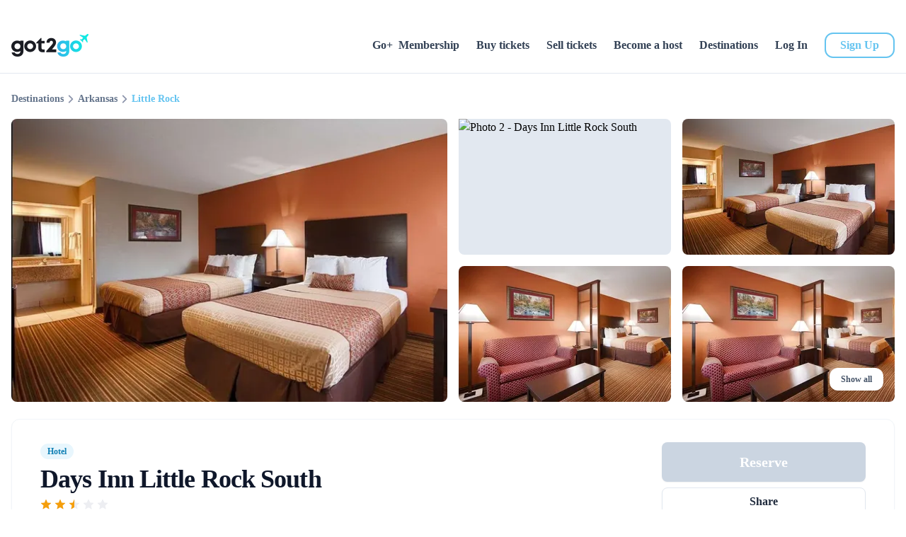

--- FILE ---
content_type: text/html;charset=utf-8
request_url: https://got2go.com/property/MTpleHA6MjM3MDE4Mjk=/
body_size: 61061
content:
<!DOCTYPE html><html  lang="en" data-color-mode-forced="light"><head><meta charset="utf-8"><meta name="viewport" content="width=device-width, initial-scale=1.0, maximum-scale=1.0, user-scalable=0"><style id="nuxt-ui-colors">:root {
--color-primary-50: 246 251 254;
--color-primary-100: 232 246 253;
--color-primary-200: 204 235 250;
--color-primary-300: 176 225 247;
--color-primary-400: 143 212 244;
--color-primary-500: 101 196 240;
--color-primary-600: 55 178 235;
--color-primary-700: 21 156 218;
--color-primary-800: 18 129 181;
--color-primary-900: 13 96 135;
--color-primary-DEFAULT: var(--color-primary-500);

--color-gray-50: 248 250 252;
--color-gray-100: 241 245 249;
--color-gray-200: 226 232 240;
--color-gray-300: 203 213 225;
--color-gray-400: 148 163 184;
--color-gray-500: 100 116 139;
--color-gray-600: 71 85 105;
--color-gray-700: 51 65 85;
--color-gray-800: 30 41 59;
--color-gray-900: 15 23 42;
--color-gray-950: 2 6 23;
}

.dark {
  --color-primary-DEFAULT: var(--color-primary-400);
}
</style><script type="importmap">{"imports":{"#entry":"/_nuxt/LJ3r5W7s.js"}}</script><title>Days Inn Little Rock South in Little Rock, Arkansas | Got2Go</title><link rel="preconnect" href="https://www.googletagmanager.com" data-hid="preconnect-googletagmanager"><link rel="preconnect" href="https://static.hsappstatic.net" data-hid="preconnect-hsappstatic"><link rel="preconnect" href="https://www.facebook.com" data-hid="preconnect-facebook"><link rel="preconnect" href="https://connect.facebook.net" data-hid="preconnect-facebook1"><link rel="preconnect" href="https://maps.googleapis.com" data-hid="preconnect-maps-googleapis"><script src="https://chimpstatic.com/mcjs-connected/js/users/96b2846388e2a37d76421d499/544db33a6eb4b199b586ef989.js" defer async data-hid="mailchimp"></script><style>*,::backdrop,:after,:before{--tw-border-spacing-x:0;--tw-border-spacing-y:0;--tw-translate-x:0;--tw-translate-y:0;--tw-rotate:0;--tw-skew-x:0;--tw-skew-y:0;--tw-scale-x:1;--tw-scale-y:1;--tw-pan-x: ;--tw-pan-y: ;--tw-pinch-zoom: ;--tw-scroll-snap-strictness:proximity;--tw-gradient-from-position: ;--tw-gradient-via-position: ;--tw-gradient-to-position: ;--tw-ordinal: ;--tw-slashed-zero: ;--tw-numeric-figure: ;--tw-numeric-spacing: ;--tw-numeric-fraction: ;--tw-ring-inset: ;--tw-ring-offset-width:0px;--tw-ring-offset-color:#fff;--tw-ring-color:#3b82f680;--tw-ring-offset-shadow:0 0 #0000;--tw-ring-shadow:0 0 #0000;--tw-shadow:0 0 #0000;--tw-shadow-colored:0 0 #0000;--tw-blur: ;--tw-brightness: ;--tw-contrast: ;--tw-grayscale: ;--tw-hue-rotate: ;--tw-invert: ;--tw-saturate: ;--tw-sepia: ;--tw-drop-shadow: ;--tw-backdrop-blur: ;--tw-backdrop-brightness: ;--tw-backdrop-contrast: ;--tw-backdrop-grayscale: ;--tw-backdrop-hue-rotate: ;--tw-backdrop-invert: ;--tw-backdrop-opacity: ;--tw-backdrop-saturate: ;--tw-backdrop-sepia: ;--tw-contain-size: ;--tw-contain-layout: ;--tw-contain-paint: ;--tw-contain-style: }/*! tailwindcss v3.4.17 | MIT License | https://tailwindcss.com*/*,:after,:before{border-color:rgb(var(--color-gray-200)/1);border-style:solid;border-width:0;box-sizing:border-box}:after,:before{--tw-content:""}:host,html{line-height:1.5;-webkit-text-size-adjust:100%;font-family:ui-sans-serif,system-ui,sans-serif,Apple Color Emoji,Segoe UI Emoji,Segoe UI Symbol,Noto Color Emoji;font-feature-settings:normal;font-variation-settings:normal;tab-size:4;-webkit-tap-highlight-color:transparent}body{line-height:inherit;margin:0}hr{border-top-width:1px;color:inherit;height:0}abbr:where([title]){-webkit-text-decoration:underline dotted;text-decoration:underline dotted}h1,h2,h3,h4,h5,h6{font-size:inherit;font-weight:inherit}a{color:inherit;text-decoration:inherit}b,strong{font-weight:bolder}code,kbd,pre,samp{font-family:ui-monospace,SFMono-Regular,Menlo,Monaco,Consolas,Liberation Mono,Courier New,monospace;font-feature-settings:normal;font-size:1em;font-variation-settings:normal}small{font-size:80%}sub,sup{font-size:75%;line-height:0;position:relative;vertical-align:initial}sub{bottom:-.25em}sup{top:-.5em}table{border-collapse:collapse;border-color:inherit;text-indent:0}button,input,optgroup,select,textarea{color:inherit;font-family:inherit;font-feature-settings:inherit;font-size:100%;font-variation-settings:inherit;font-weight:inherit;letter-spacing:inherit;line-height:inherit;margin:0;padding:0}button,select{text-transform:none}button,input:where([type=button]),input:where([type=reset]),input:where([type=submit]){-webkit-appearance:button;background-color:initial;background-image:none}:-moz-focusring{outline:auto}:-moz-ui-invalid{box-shadow:none}progress{vertical-align:initial}::-webkit-inner-spin-button,::-webkit-outer-spin-button{height:auto}[type=search]{-webkit-appearance:textfield;outline-offset:-2px}::-webkit-search-decoration{-webkit-appearance:none}::-webkit-file-upload-button{-webkit-appearance:button;font:inherit}summary{display:list-item}blockquote,dd,dl,figure,h1,h2,h3,h4,h5,h6,hr,p,pre{margin:0}fieldset{margin:0}fieldset,legend{padding:0}menu,ol,ul{list-style:none;margin:0;padding:0}dialog{padding:0}textarea{resize:vertical}input::placeholder,textarea::placeholder{color:rgb(var(--color-gray-400)/1);opacity:1}[role=button],button{cursor:pointer}:disabled{cursor:default}audio,canvas,embed,iframe,img,object,svg,video{display:block;vertical-align:middle}img,video{height:auto;max-width:100%}[hidden]:where(:not([hidden=until-found])){display:none}.container{width:100%}@media(min-width:640px){.container{max-width:640px}}@media(min-width:768px){.container{max-width:768px}}@media(min-width:1024px){.container{max-width:1024px}}@media(min-width:1280px){.container{max-width:1280px}}@media(min-width:1536px){.container{max-width:1536px}}.form-input,.form-multiselect,.form-select,.form-textarea{appearance:none;background-color:#fff;border-color:rgb(var(--color-gray-500)/var(--tw-border-opacity,1));border-radius:0;border-width:1px;font-size:1rem;line-height:1.5rem;padding:.5rem .75rem;--tw-shadow:0 0 #0000}.form-input:focus,.form-multiselect:focus,.form-select:focus,.form-textarea:focus{outline:2px solid #0000;outline-offset:2px;--tw-ring-inset:var(--tw-empty, );--tw-ring-offset-width:0px;--tw-ring-offset-color:#fff;--tw-ring-color:#2563eb;--tw-ring-offset-shadow:var(--tw-ring-inset) 0 0 0 var(--tw-ring-offset-width) var(--tw-ring-offset-color);--tw-ring-shadow:var(--tw-ring-inset) 0 0 0 calc(1px + var(--tw-ring-offset-width)) var(--tw-ring-color);border-color:#2563eb;box-shadow:var(--tw-ring-offset-shadow),var(--tw-ring-shadow),var(--tw-shadow)}.form-input::placeholder,.form-textarea::placeholder{color:rgb(var(--color-gray-500)/var(--tw-text-opacity,1));opacity:1}.form-input::-webkit-datetime-edit-fields-wrapper{padding:0}.form-input::-webkit-date-and-time-value{min-height:1.5em;text-align:inherit}.form-input::-webkit-datetime-edit{display:inline-flex}.form-input::-webkit-datetime-edit,.form-input::-webkit-datetime-edit-day-field,.form-input::-webkit-datetime-edit-hour-field,.form-input::-webkit-datetime-edit-meridiem-field,.form-input::-webkit-datetime-edit-millisecond-field,.form-input::-webkit-datetime-edit-minute-field,.form-input::-webkit-datetime-edit-month-field,.form-input::-webkit-datetime-edit-second-field,.form-input::-webkit-datetime-edit-year-field{padding-bottom:0;padding-top:0}.form-select{background-image:url("data:image/svg+xml;charset=utf-8,%3Csvg xmlns='http://www.w3.org/2000/svg' fill='none' viewBox='0 0 20 20'%3E%3Cpath stroke='%236b7280' stroke-linecap='round' stroke-linejoin='round' stroke-width='1.5' d='m6 8 4 4 4-4'/%3E%3C/svg%3E");background-position:right .5rem center;background-repeat:no-repeat;background-size:1.5em 1.5em;padding-right:2.5rem;-webkit-print-color-adjust:exact;print-color-adjust:exact}.form-select:where([size]:not([size="1"])){background-image:none;background-position:0 0;background-repeat:unset;background-size:initial;padding-right:.75rem;-webkit-print-color-adjust:unset;print-color-adjust:unset}.form-checkbox,.form-radio{appearance:none;background-color:#fff;background-origin:border-box;border-color:rgb(var(--color-gray-500)/var(--tw-border-opacity,1));border-width:1px;color:#2563eb;display:inline-block;flex-shrink:0;height:1rem;padding:0;-webkit-print-color-adjust:exact;print-color-adjust:exact;-webkit-user-select:none;user-select:none;vertical-align:middle;width:1rem;--tw-shadow:0 0 #0000}.form-checkbox{border-radius:0}.form-radio{border-radius:100%}.form-checkbox:focus,.form-radio:focus{outline:2px solid #0000;outline-offset:2px;--tw-ring-inset:var(--tw-empty, );--tw-ring-offset-width:2px;--tw-ring-offset-color:#fff;--tw-ring-color:#2563eb;--tw-ring-offset-shadow:var(--tw-ring-inset) 0 0 0 var(--tw-ring-offset-width) var(--tw-ring-offset-color);--tw-ring-shadow:var(--tw-ring-inset) 0 0 0 calc(2px + var(--tw-ring-offset-width)) var(--tw-ring-color);box-shadow:var(--tw-ring-offset-shadow),var(--tw-ring-shadow),var(--tw-shadow)}.form-checkbox:checked,.form-radio:checked{background-color:currentColor;background-position:50%;background-repeat:no-repeat;background-size:100% 100%;border-color:#0000}.form-checkbox:checked{background-image:url("data:image/svg+xml;charset=utf-8,%3Csvg xmlns='http://www.w3.org/2000/svg' fill='%23fff' viewBox='0 0 16 16'%3E%3Cpath d='M12.207 4.793a1 1 0 0 1 0 1.414l-5 5a1 1 0 0 1-1.414 0l-2-2a1 1 0 0 1 1.414-1.414L6.5 9.086l4.293-4.293a1 1 0 0 1 1.414 0'/%3E%3C/svg%3E")}@media(forced-colors:active){.form-checkbox:checked{appearance:auto}}.form-radio:checked{background-image:url("data:image/svg+xml;charset=utf-8,%3Csvg xmlns='http://www.w3.org/2000/svg' fill='%23fff' viewBox='0 0 16 16'%3E%3Ccircle cx='8' cy='8' r='3'/%3E%3C/svg%3E")}@media(forced-colors:active){.form-radio:checked{appearance:auto}}.form-checkbox:checked:focus,.form-checkbox:checked:hover,.form-checkbox:indeterminate,.form-radio:checked:focus,.form-radio:checked:hover{background-color:currentColor;border-color:#0000}.form-checkbox:indeterminate{background-image:url("data:image/svg+xml;charset=utf-8,%3Csvg xmlns='http://www.w3.org/2000/svg' fill='none' viewBox='0 0 16 16'%3E%3Cpath stroke='%23fff' stroke-linecap='round' stroke-linejoin='round' stroke-width='2' d='M4 8h8'/%3E%3C/svg%3E");background-position:50%;background-repeat:no-repeat;background-size:100% 100%}@media(forced-colors:active){.form-checkbox:indeterminate{appearance:auto}}.form-checkbox:indeterminate:focus,.form-checkbox:indeterminate:hover{background-color:currentColor;border-color:#0000}.aspect-h-9{--tw-aspect-h:9}.aspect-w-14{padding-bottom:calc(var(--tw-aspect-h)/var(--tw-aspect-w)*100%);position:relative;--tw-aspect-w:14}.aspect-w-14>*{height:100%;inset:0;position:absolute;width:100%}.prose{color:var(--tw-prose-body);max-width:65ch}.prose :where(p):not(:where([class~=not-prose],[class~=not-prose] *)){margin-bottom:1.25em;margin-top:1.25em}.prose :where([class~=lead]):not(:where([class~=not-prose],[class~=not-prose] *)){color:var(--tw-prose-lead);font-size:1.25em;line-height:1.6;margin-bottom:1.2em;margin-top:1.2em}.prose :where(a):not(:where([class~=not-prose],[class~=not-prose] *)){color:var(--tw-prose-links);font-weight:500;text-decoration:underline}.prose :where(strong):not(:where([class~=not-prose],[class~=not-prose] *)){color:var(--tw-prose-bold);font-weight:600}.prose :where(a strong):not(:where([class~=not-prose],[class~=not-prose] *)){color:inherit}.prose :where(blockquote strong):not(:where([class~=not-prose],[class~=not-prose] *)){color:inherit}.prose :where(thead th strong):not(:where([class~=not-prose],[class~=not-prose] *)){color:inherit}.prose :where(ol):not(:where([class~=not-prose],[class~=not-prose] *)){list-style-type:decimal;margin-bottom:1.25em;margin-top:1.25em;padding-inline-start:1.625em}.prose :where(ol[type=A]):not(:where([class~=not-prose],[class~=not-prose] *)){list-style-type:upper-alpha}.prose :where(ol[type=a]):not(:where([class~=not-prose],[class~=not-prose] *)){list-style-type:lower-alpha}.prose :where(ol[type=A s]):not(:where([class~=not-prose],[class~=not-prose] *)){list-style-type:upper-alpha}.prose :where(ol[type=a s]):not(:where([class~=not-prose],[class~=not-prose] *)){list-style-type:lower-alpha}.prose :where(ol[type=I]):not(:where([class~=not-prose],[class~=not-prose] *)){list-style-type:upper-roman}.prose :where(ol[type=i]):not(:where([class~=not-prose],[class~=not-prose] *)){list-style-type:lower-roman}.prose :where(ol[type=I s]):not(:where([class~=not-prose],[class~=not-prose] *)){list-style-type:upper-roman}.prose :where(ol[type=i s]):not(:where([class~=not-prose],[class~=not-prose] *)){list-style-type:lower-roman}.prose :where(ol[type="1"]):not(:where([class~=not-prose],[class~=not-prose] *)){list-style-type:decimal}.prose :where(ul):not(:where([class~=not-prose],[class~=not-prose] *)){list-style-type:disc;margin-bottom:1.25em;margin-top:1.25em;padding-inline-start:1.625em}.prose :where(ol>li):not(:where([class~=not-prose],[class~=not-prose] *))::marker{color:var(--tw-prose-counters);font-weight:400}.prose :where(ul>li):not(:where([class~=not-prose],[class~=not-prose] *))::marker{color:var(--tw-prose-bullets)}.prose :where(dt):not(:where([class~=not-prose],[class~=not-prose] *)){color:var(--tw-prose-headings);font-weight:600;margin-top:1.25em}.prose :where(hr):not(:where([class~=not-prose],[class~=not-prose] *)){border-color:var(--tw-prose-hr);border-top-width:1px;margin-bottom:3em;margin-top:3em}.prose :where(blockquote):not(:where([class~=not-prose],[class~=not-prose] *)){border-inline-start-color:var(--tw-prose-quote-borders);border-inline-start-width:.25rem;color:var(--tw-prose-quotes);font-style:italic;font-weight:500;margin-bottom:1.6em;margin-top:1.6em;padding-inline-start:1em;quotes:"“""”""‘""’"}.prose :where(blockquote p:first-of-type):not(:where([class~=not-prose],[class~=not-prose] *)):before{content:open-quote}.prose :where(blockquote p:last-of-type):not(:where([class~=not-prose],[class~=not-prose] *)):after{content:close-quote}.prose :where(h1):not(:where([class~=not-prose],[class~=not-prose] *)){color:var(--tw-prose-headings);font-size:2.25em;font-weight:800;line-height:1.1111111;margin-bottom:.8888889em;margin-top:0}.prose :where(h1 strong):not(:where([class~=not-prose],[class~=not-prose] *)){color:inherit;font-weight:900}.prose :where(h2):not(:where([class~=not-prose],[class~=not-prose] *)){color:var(--tw-prose-headings);font-size:1.5em;font-weight:700;line-height:1.3333333;margin-bottom:1em;margin-top:2em}.prose :where(h2 strong):not(:where([class~=not-prose],[class~=not-prose] *)){color:inherit;font-weight:800}.prose :where(h3):not(:where([class~=not-prose],[class~=not-prose] *)){color:var(--tw-prose-headings);font-size:1.25em;font-weight:600;line-height:1.6;margin-bottom:.6em;margin-top:1.6em}.prose :where(h3 strong):not(:where([class~=not-prose],[class~=not-prose] *)){color:inherit;font-weight:700}.prose :where(h4):not(:where([class~=not-prose],[class~=not-prose] *)){color:var(--tw-prose-headings);font-weight:600;line-height:1.5;margin-bottom:.5em;margin-top:1.5em}.prose :where(h4 strong):not(:where([class~=not-prose],[class~=not-prose] *)){color:inherit;font-weight:700}.prose :where(img):not(:where([class~=not-prose],[class~=not-prose] *)){margin-bottom:2em;margin-top:2em}.prose :where(picture):not(:where([class~=not-prose],[class~=not-prose] *)){display:block;margin-bottom:2em;margin-top:2em}.prose :where(video):not(:where([class~=not-prose],[class~=not-prose] *)){margin-bottom:2em;margin-top:2em}.prose :where(kbd):not(:where([class~=not-prose],[class~=not-prose] *)){border-radius:.3125rem;box-shadow:0 0 0 1px rgb(var(--tw-prose-kbd-shadows)/10%),0 3px rgb(var(--tw-prose-kbd-shadows)/10%);color:var(--tw-prose-kbd);font-family:inherit;font-size:.875em;font-weight:500;padding-inline-end:.375em;padding-bottom:.1875em;padding-top:.1875em;padding-inline-start:.375em}.prose :where(code):not(:where([class~=not-prose],[class~=not-prose] *)){color:var(--tw-prose-code);font-size:.875em;font-weight:600}.prose :where(code):not(:where([class~=not-prose],[class~=not-prose] *)):before{content:"`"}.prose :where(code):not(:where([class~=not-prose],[class~=not-prose] *)):after{content:"`"}.prose :where(a code):not(:where([class~=not-prose],[class~=not-prose] *)){color:inherit}.prose :where(h1 code):not(:where([class~=not-prose],[class~=not-prose] *)){color:inherit}.prose :where(h2 code):not(:where([class~=not-prose],[class~=not-prose] *)){color:inherit;font-size:.875em}.prose :where(h3 code):not(:where([class~=not-prose],[class~=not-prose] *)){color:inherit;font-size:.9em}.prose :where(h4 code):not(:where([class~=not-prose],[class~=not-prose] *)){color:inherit}.prose :where(blockquote code):not(:where([class~=not-prose],[class~=not-prose] *)){color:inherit}.prose :where(thead th code):not(:where([class~=not-prose],[class~=not-prose] *)){color:inherit}.prose :where(pre):not(:where([class~=not-prose],[class~=not-prose] *)){background-color:var(--tw-prose-pre-bg);border-radius:.375rem;color:var(--tw-prose-pre-code);font-size:.875em;font-weight:400;line-height:1.7142857;margin-bottom:1.7142857em;margin-top:1.7142857em;overflow-x:auto;padding-inline-end:1.1428571em;padding-bottom:.8571429em;padding-top:.8571429em;padding-inline-start:1.1428571em}.prose :where(pre code):not(:where([class~=not-prose],[class~=not-prose] *)){background-color:initial;border-radius:0;border-width:0;color:inherit;font-family:inherit;font-size:inherit;font-weight:inherit;line-height:inherit;padding:0}.prose :where(pre code):not(:where([class~=not-prose],[class~=not-prose] *)):before{content:none}.prose :where(pre code):not(:where([class~=not-prose],[class~=not-prose] *)):after{content:none}.prose :where(table):not(:where([class~=not-prose],[class~=not-prose] *)){font-size:.875em;line-height:1.7142857;margin-bottom:2em;margin-top:2em;table-layout:auto;width:100%}.prose :where(thead):not(:where([class~=not-prose],[class~=not-prose] *)){border-bottom-color:var(--tw-prose-th-borders);border-bottom-width:1px}.prose :where(thead th):not(:where([class~=not-prose],[class~=not-prose] *)){color:var(--tw-prose-headings);font-weight:600;padding-inline-end:.5714286em;padding-bottom:.5714286em;padding-inline-start:.5714286em;vertical-align:bottom}.prose :where(tbody tr):not(:where([class~=not-prose],[class~=not-prose] *)){border-bottom-color:var(--tw-prose-td-borders);border-bottom-width:1px}.prose :where(tbody tr:last-child):not(:where([class~=not-prose],[class~=not-prose] *)){border-bottom-width:0}.prose :where(tbody td):not(:where([class~=not-prose],[class~=not-prose] *)){vertical-align:initial}.prose :where(tfoot):not(:where([class~=not-prose],[class~=not-prose] *)){border-top-color:var(--tw-prose-th-borders);border-top-width:1px}.prose :where(tfoot td):not(:where([class~=not-prose],[class~=not-prose] *)){vertical-align:top}.prose :where(th,td):not(:where([class~=not-prose],[class~=not-prose] *)){text-align:start}.prose :where(figure>*):not(:where([class~=not-prose],[class~=not-prose] *)){margin-bottom:0;margin-top:0}.prose :where(figcaption):not(:where([class~=not-prose],[class~=not-prose] *)){color:var(--tw-prose-captions);font-size:.875em;line-height:1.4285714;margin-top:.8571429em}.prose{--tw-prose-body:#374151;--tw-prose-headings:#111827;--tw-prose-lead:#4b5563;--tw-prose-links:#111827;--tw-prose-bold:#111827;--tw-prose-counters:#6b7280;--tw-prose-bullets:#d1d5db;--tw-prose-hr:#e5e7eb;--tw-prose-quotes:#111827;--tw-prose-quote-borders:#e5e7eb;--tw-prose-captions:#6b7280;--tw-prose-kbd:#111827;--tw-prose-kbd-shadows:17 24 39;--tw-prose-code:#111827;--tw-prose-pre-code:#e5e7eb;--tw-prose-pre-bg:#1f2937;--tw-prose-th-borders:#d1d5db;--tw-prose-td-borders:#e5e7eb;--tw-prose-invert-body:#d1d5db;--tw-prose-invert-headings:#fff;--tw-prose-invert-lead:#9ca3af;--tw-prose-invert-links:#fff;--tw-prose-invert-bold:#fff;--tw-prose-invert-counters:#9ca3af;--tw-prose-invert-bullets:#4b5563;--tw-prose-invert-hr:#374151;--tw-prose-invert-quotes:#f3f4f6;--tw-prose-invert-quote-borders:#374151;--tw-prose-invert-captions:#9ca3af;--tw-prose-invert-kbd:#fff;--tw-prose-invert-kbd-shadows:255 255 255;--tw-prose-invert-code:#fff;--tw-prose-invert-pre-code:#d1d5db;--tw-prose-invert-pre-bg:#00000080;--tw-prose-invert-th-borders:#4b5563;--tw-prose-invert-td-borders:#374151;font-size:1rem;line-height:1.75}.prose :where(picture>img):not(:where([class~=not-prose],[class~=not-prose] *)){margin-bottom:0;margin-top:0}.prose :where(li):not(:where([class~=not-prose],[class~=not-prose] *)){margin-bottom:.5em;margin-top:.5em}.prose :where(ol>li):not(:where([class~=not-prose],[class~=not-prose] *)){padding-inline-start:.375em}.prose :where(ul>li):not(:where([class~=not-prose],[class~=not-prose] *)){padding-inline-start:.375em}.prose :where(.prose>ul>li p):not(:where([class~=not-prose],[class~=not-prose] *)){margin-bottom:.75em;margin-top:.75em}.prose :where(.prose>ul>li>p:first-child):not(:where([class~=not-prose],[class~=not-prose] *)){margin-top:1.25em}.prose :where(.prose>ul>li>p:last-child):not(:where([class~=not-prose],[class~=not-prose] *)){margin-bottom:1.25em}.prose :where(.prose>ol>li>p:first-child):not(:where([class~=not-prose],[class~=not-prose] *)){margin-top:1.25em}.prose :where(.prose>ol>li>p:last-child):not(:where([class~=not-prose],[class~=not-prose] *)){margin-bottom:1.25em}.prose :where(ul ul,ul ol,ol ul,ol ol):not(:where([class~=not-prose],[class~=not-prose] *)){margin-bottom:.75em;margin-top:.75em}.prose :where(dl):not(:where([class~=not-prose],[class~=not-prose] *)){margin-bottom:1.25em;margin-top:1.25em}.prose :where(dd):not(:where([class~=not-prose],[class~=not-prose] *)){margin-top:.5em;padding-inline-start:1.625em}.prose :where(hr+*):not(:where([class~=not-prose],[class~=not-prose] *)){margin-top:0}.prose :where(h2+*):not(:where([class~=not-prose],[class~=not-prose] *)){margin-top:0}.prose :where(h3+*):not(:where([class~=not-prose],[class~=not-prose] *)){margin-top:0}.prose :where(h4+*):not(:where([class~=not-prose],[class~=not-prose] *)){margin-top:0}.prose :where(thead th:first-child):not(:where([class~=not-prose],[class~=not-prose] *)){padding-inline-start:0}.prose :where(thead th:last-child):not(:where([class~=not-prose],[class~=not-prose] *)){padding-inline-end:0}.prose :where(tbody td,tfoot td):not(:where([class~=not-prose],[class~=not-prose] *)){padding-inline-end:.5714286em;padding-bottom:.5714286em;padding-top:.5714286em;padding-inline-start:.5714286em}.prose :where(tbody td:first-child,tfoot td:first-child):not(:where([class~=not-prose],[class~=not-prose] *)){padding-inline-start:0}.prose :where(tbody td:last-child,tfoot td:last-child):not(:where([class~=not-prose],[class~=not-prose] *)){padding-inline-end:0}.prose :where(figure):not(:where([class~=not-prose],[class~=not-prose] *)){margin-bottom:2em;margin-top:2em}.prose :where(.prose>:first-child):not(:where([class~=not-prose],[class~=not-prose] *)){margin-top:0}.prose :where(.prose>:last-child):not(:where([class~=not-prose],[class~=not-prose] *)){margin-bottom:0}.prose-sm{font-size:.875rem;line-height:1.7142857}.prose-sm :where(p):not(:where([class~=not-prose],[class~=not-prose] *)){margin-bottom:1.1428571em;margin-top:1.1428571em}.prose-sm :where([class~=lead]):not(:where([class~=not-prose],[class~=not-prose] *)){font-size:1.2857143em;line-height:1.5555556;margin-bottom:.8888889em;margin-top:.8888889em}.prose-sm :where(blockquote):not(:where([class~=not-prose],[class~=not-prose] *)){margin-bottom:1.3333333em;margin-top:1.3333333em;padding-inline-start:1.1111111em}.prose-sm :where(h1):not(:where([class~=not-prose],[class~=not-prose] *)){font-size:2.1428571em;line-height:1.2;margin-bottom:.8em;margin-top:0}.prose-sm :where(h2):not(:where([class~=not-prose],[class~=not-prose] *)){font-size:1.4285714em;line-height:1.4;margin-bottom:.8em;margin-top:1.6em}.prose-sm :where(h3):not(:where([class~=not-prose],[class~=not-prose] *)){font-size:1.2857143em;line-height:1.5555556;margin-bottom:.4444444em;margin-top:1.5555556em}.prose-sm :where(h4):not(:where([class~=not-prose],[class~=not-prose] *)){line-height:1.4285714;margin-bottom:.5714286em;margin-top:1.4285714em}.prose-sm :where(img):not(:where([class~=not-prose],[class~=not-prose] *)){margin-bottom:1.7142857em;margin-top:1.7142857em}.prose-sm :where(picture):not(:where([class~=not-prose],[class~=not-prose] *)){margin-bottom:1.7142857em;margin-top:1.7142857em}.prose-sm :where(picture>img):not(:where([class~=not-prose],[class~=not-prose] *)){margin-bottom:0;margin-top:0}.prose-sm :where(video):not(:where([class~=not-prose],[class~=not-prose] *)){margin-bottom:1.7142857em;margin-top:1.7142857em}.prose-sm :where(kbd):not(:where([class~=not-prose],[class~=not-prose] *)){border-radius:.3125rem;font-size:.8571429em;padding-inline-end:.3571429em;padding-bottom:.1428571em;padding-top:.1428571em;padding-inline-start:.3571429em}.prose-sm :where(code):not(:where([class~=not-prose],[class~=not-prose] *)){font-size:.8571429em}.prose-sm :where(h2 code):not(:where([class~=not-prose],[class~=not-prose] *)){font-size:.9em}.prose-sm :where(h3 code):not(:where([class~=not-prose],[class~=not-prose] *)){font-size:.8888889em}.prose-sm :where(pre):not(:where([class~=not-prose],[class~=not-prose] *)){border-radius:.25rem;font-size:.8571429em;line-height:1.6666667;margin-bottom:1.6666667em;margin-top:1.6666667em;padding-inline-end:1em;padding-bottom:.6666667em;padding-top:.6666667em;padding-inline-start:1em}.prose-sm :where(ol):not(:where([class~=not-prose],[class~=not-prose] *)){margin-bottom:1.1428571em;margin-top:1.1428571em;padding-inline-start:1.5714286em}.prose-sm :where(ul):not(:where([class~=not-prose],[class~=not-prose] *)){margin-bottom:1.1428571em;margin-top:1.1428571em;padding-inline-start:1.5714286em}.prose-sm :where(li):not(:where([class~=not-prose],[class~=not-prose] *)){margin-bottom:.2857143em;margin-top:.2857143em}.prose-sm :where(ol>li):not(:where([class~=not-prose],[class~=not-prose] *)){padding-inline-start:.4285714em}.prose-sm :where(ul>li):not(:where([class~=not-prose],[class~=not-prose] *)){padding-inline-start:.4285714em}.prose-sm :where(.prose-sm>ul>li p):not(:where([class~=not-prose],[class~=not-prose] *)){margin-bottom:.5714286em;margin-top:.5714286em}.prose-sm :where(.prose-sm>ul>li>p:first-child):not(:where([class~=not-prose],[class~=not-prose] *)){margin-top:1.1428571em}.prose-sm :where(.prose-sm>ul>li>p:last-child):not(:where([class~=not-prose],[class~=not-prose] *)){margin-bottom:1.1428571em}.prose-sm :where(.prose-sm>ol>li>p:first-child):not(:where([class~=not-prose],[class~=not-prose] *)){margin-top:1.1428571em}.prose-sm :where(.prose-sm>ol>li>p:last-child):not(:where([class~=not-prose],[class~=not-prose] *)){margin-bottom:1.1428571em}.prose-sm :where(ul ul,ul ol,ol ul,ol ol):not(:where([class~=not-prose],[class~=not-prose] *)){margin-bottom:.5714286em;margin-top:.5714286em}.prose-sm :where(dl):not(:where([class~=not-prose],[class~=not-prose] *)){margin-bottom:1.1428571em;margin-top:1.1428571em}.prose-sm :where(dt):not(:where([class~=not-prose],[class~=not-prose] *)){margin-top:1.1428571em}.prose-sm :where(dd):not(:where([class~=not-prose],[class~=not-prose] *)){margin-top:.2857143em;padding-inline-start:1.5714286em}.prose-sm :where(hr):not(:where([class~=not-prose],[class~=not-prose] *)){margin-bottom:2.8571429em;margin-top:2.8571429em}.prose-sm :where(hr+*):not(:where([class~=not-prose],[class~=not-prose] *)){margin-top:0}.prose-sm :where(h2+*):not(:where([class~=not-prose],[class~=not-prose] *)){margin-top:0}.prose-sm :where(h3+*):not(:where([class~=not-prose],[class~=not-prose] *)){margin-top:0}.prose-sm :where(h4+*):not(:where([class~=not-prose],[class~=not-prose] *)){margin-top:0}.prose-sm :where(table):not(:where([class~=not-prose],[class~=not-prose] *)){font-size:.8571429em;line-height:1.5}.prose-sm :where(thead th):not(:where([class~=not-prose],[class~=not-prose] *)){padding-inline-end:1em;padding-bottom:.6666667em;padding-inline-start:1em}.prose-sm :where(thead th:first-child):not(:where([class~=not-prose],[class~=not-prose] *)){padding-inline-start:0}.prose-sm :where(thead th:last-child):not(:where([class~=not-prose],[class~=not-prose] *)){padding-inline-end:0}.prose-sm :where(tbody td,tfoot td):not(:where([class~=not-prose],[class~=not-prose] *)){padding-inline-end:1em;padding-bottom:.6666667em;padding-top:.6666667em;padding-inline-start:1em}.prose-sm :where(tbody td:first-child,tfoot td:first-child):not(:where([class~=not-prose],[class~=not-prose] *)){padding-inline-start:0}.prose-sm :where(tbody td:last-child,tfoot td:last-child):not(:where([class~=not-prose],[class~=not-prose] *)){padding-inline-end:0}.prose-sm :where(figure):not(:where([class~=not-prose],[class~=not-prose] *)){margin-bottom:1.7142857em;margin-top:1.7142857em}.prose-sm :where(figure>*):not(:where([class~=not-prose],[class~=not-prose] *)){margin-bottom:0;margin-top:0}.prose-sm :where(figcaption):not(:where([class~=not-prose],[class~=not-prose] *)){font-size:.8571429em;line-height:1.3333333;margin-top:.6666667em}.prose-sm :where(.prose-sm>:first-child):not(:where([class~=not-prose],[class~=not-prose] *)){margin-top:0}.prose-sm :where(.prose-sm>:last-child):not(:where([class~=not-prose],[class~=not-prose] *)){margin-bottom:0}.sr-only{height:1px;margin:-1px;overflow:hidden;padding:0;position:absolute;width:1px;clip:rect(0,0,0,0);border-width:0;white-space:nowrap}.\!pointer-events-none{pointer-events:none!important}.pointer-events-none{pointer-events:none}.pointer-events-auto{pointer-events:auto}.visible{visibility:visible}.invisible{visibility:hidden}.static{position:static}.\!fixed{position:fixed!important}.fixed{position:fixed}.\!absolute{position:absolute!important}.absolute{position:absolute}.\!relative{position:relative!important}.relative{position:relative}.\!sticky{position:sticky!important}.sticky{position:sticky}.-inset-1{inset:-.25rem}.inset-0{inset:0}.inset-x-0{left:0;right:0}.inset-y-0{bottom:0;top:0}.\!-top-20{top:-5rem!important}.\!left-0{left:0!important}.\!left-\[unset\]{left:unset!important}.\!right-0{right:0!important}.\!top-0{top:0!important}.-bottom-1{bottom:-.25rem}.-bottom-20{bottom:-5rem}.-bottom-48{bottom:-12rem}.-bottom-\[0\.5px\]{bottom:-.5px}.-left-1{left:-.25rem}.-left-2{left:-.5rem}.-left-24{left:-6rem}.-left-3{left:-.75rem}.-right-1{right:-.25rem}.-right-1\.5{right:-.375rem}.-right-14{right:-3.5rem}.-right-2{right:-.5rem}.-right-24{right:-6rem}.-right-3{right:-.75rem}.-right-4{right:-1rem}.-right-60{right:-15rem}.-right-\[75\%\]{right:-75%}.-top-1{top:-.25rem}.-top-1\.5{top:-.375rem}.-top-10{top:-2.5rem}.-top-2{top:-.5rem}.-top-3{top:-.75rem}.-top-3\.5{top:-.875rem}.-top-4{top:-1rem}.-top-6{top:-1.5rem}.bottom-0{bottom:0}.bottom-16{bottom:4rem}.bottom-2{bottom:.5rem}.bottom-20{bottom:5rem}.bottom-24{bottom:6rem}.bottom-3{bottom:.75rem}.bottom-4{bottom:1rem}.bottom-5{bottom:1.25rem}.bottom-full{bottom:100%}.end-0{inset-inline-end:0}.end-4{inset-inline-end:1rem}.left-0{left:0}.left-1{left:.25rem}.left-1\/4{left:25%}.left-10{left:2.5rem}.left-16{left:4rem}.left-2{left:.5rem}.left-2\/3{left:66.666667%}.left-3{left:.75rem}.left-3\/4{left:75%}.left-4{left:1rem}.left-5{left:1.25rem}.left-\[4px\]{left:4px}.right-0{right:0}.right-1{right:.25rem}.right-1\.5{right:.375rem}.right-1\/4{right:25%}.right-12{right:3rem}.right-2{right:.5rem}.right-3{right:.75rem}.right-3\/4{right:75%}.right-4{right:1rem}.right-5{right:1.25rem}.right-6{right:1.5rem}.start-0{inset-inline-start:0}.start-4{inset-inline-start:1rem}.top-0{top:0}.top-1{top:.25rem}.top-1\.5{top:.375rem}.top-1\/2{top:50%}.top-10{top:2.5rem}.top-14{top:3.5rem}.top-16{top:4rem}.top-2{top:.5rem}.top-20{top:5rem}.top-24{top:6rem}.top-3{top:.75rem}.top-4{top:1rem}.top-5{top:1.25rem}.top-6{top:1.5rem}.top-7{top:1.75rem}.top-\[-90px\]{top:-90px}.top-\[144px\]{top:144px}.top-\[4px\]{top:4px}.top-\[calc\(50\%-12px\)\]{top:calc(50% - 12px)}.top-full{top:100%}.isolate{isolation:isolate}.\!z-0{z-index:0!important}.\!z-10{z-index:10!important}.\!z-20{z-index:20!important}.\!z-300{z-index:300!important}.\!z-50{z-index:50!important}.\!z-\[1002\]{z-index:1002!important}.z-0{z-index:0}.z-10{z-index:10}.z-100{z-index:100}.z-1000{z-index:1000}.z-20{z-index:20}.z-200{z-index:200}.z-30{z-index:30}.z-300{z-index:300}.z-40{z-index:40}.z-50{z-index:50}.z-90{z-index:90}.z-\[1000\]{z-index:1000}.z-\[1001\]{z-index:1001}.z-\[102\]{z-index:102}.z-\[1\]{z-index:1}.z-\[55\]{z-index:55}.order-1{order:1}.order-\[99\]{order:99}.\!col-span-2{grid-column:span 2/span 2!important}.col-span-1{grid-column:span 1/span 1}.col-span-2{grid-column:span 2/span 2}.col-span-3{grid-column:span 3/span 3}.col-span-4{grid-column:span 4/span 4}.col-span-6{grid-column:span 6/span 6}.col-start-1{grid-column-start:1}.col-start-4{grid-column-start:4}.col-start-9{grid-column-start:9}.row-span-1{grid-row:span 1/span 1}.row-span-2{grid-row:span 2/span 2}.row-span-3{grid-row:span 3/span 3}.row-span-4{grid-row:span 4/span 4}.row-span-5{grid-row:span 5/span 5}.row-start-1{grid-row-start:1}.row-start-2{grid-row-start:2}.row-start-3{grid-row-start:3}.\!m-0{margin:0!important}.\!m-auto{margin:auto!important}.-m-1\.5{margin:-.375rem}.m-0{margin:0}.m-1{margin:.25rem}.m-4{margin:1rem}.m-auto{margin:auto}.\!my-2{margin-bottom:.5rem!important;margin-top:.5rem!important}.\!my-4{margin-bottom:1rem!important;margin-top:1rem!important}.\!my-5{margin-bottom:1.25rem!important;margin-top:1.25rem!important}.\!my-6{margin-bottom:1.5rem!important;margin-top:1.5rem!important}.-mx-1{margin-left:-.25rem;margin-right:-.25rem}.-mx-2{margin-left:-.5rem;margin-right:-.5rem}.-mx-6{margin-left:-1.5rem;margin-right:-1.5rem}.-mx-px{margin-left:-1px;margin-right:-1px}.-my-1{margin-bottom:-.25rem;margin-top:-.25rem}.-my-1\.5{margin-bottom:-.375rem;margin-top:-.375rem}.mx-1{margin-left:.25rem;margin-right:.25rem}.mx-3{margin-left:.75rem;margin-right:.75rem}.mx-4{margin-left:1rem;margin-right:1rem}.mx-5{margin-left:1.25rem;margin-right:1.25rem}.mx-6{margin-left:1.5rem;margin-right:1.5rem}.mx-auto{margin-left:auto;margin-right:auto}.my-1{margin-bottom:.25rem;margin-top:.25rem}.my-11{margin-bottom:2.75rem;margin-top:2.75rem}.my-12{margin-bottom:3rem;margin-top:3rem}.my-2{margin-bottom:.5rem;margin-top:.5rem}.my-4{margin-bottom:1rem;margin-top:1rem}.my-5{margin-bottom:1.25rem;margin-top:1.25rem}.my-6{margin-bottom:1.5rem;margin-top:1.5rem}.my-8{margin-bottom:2rem;margin-top:2rem}.my-auto{margin-bottom:auto;margin-top:auto}.\!-mt-0{margin-top:0!important}.\!-mt-px{margin-top:-1px!important}.\!mb-3{margin-bottom:.75rem!important}.\!mb-4{margin-bottom:1rem!important}.\!mb-6{margin-bottom:1.5rem!important}.\!mb-auto{margin-bottom:auto!important}.\!ml-1{margin-left:.25rem!important}.\!ml-auto{margin-left:auto!important}.\!mr-5{margin-right:1.25rem!important}.\!mt-0{margin-top:0!important}.\!mt-1{margin-top:.25rem!important}.\!mt-10{margin-top:2.5rem!important}.\!mt-2{margin-top:.5rem!important}.\!mt-3{margin-top:.75rem!important}.\!mt-4{margin-top:1rem!important}.\!mt-5{margin-top:1.25rem!important}.\!mt-6{margin-top:1.5rem!important}.\!mt-8{margin-top:2rem!important}.\!mt-auto{margin-top:auto!important}.-mb-0\.5{margin-bottom:-.125rem}.-mb-20{margin-bottom:-5rem}.-mb-8{margin-bottom:-2rem}.-mb-px{margin-bottom:-1px}.-me-1\.5{margin-inline-end:-.375rem}.-ml-1{margin-left:-.25rem}.-ml-12{margin-left:-3rem}.-ml-2{margin-left:-.5rem}.-ml-\[100\%\]{margin-left:-100%}.-mr-0\.5{margin-right:-.125rem}.-mr-1{margin-right:-.25rem}.-mr-2{margin-right:-.5rem}.-mr-px{margin-right:-1px}.-mt-1{margin-top:-.25rem}.-mt-10{margin-top:-2.5rem}.-mt-28{margin-top:-7rem}.-mt-3{margin-top:-.75rem}.-mt-32{margin-top:-8rem}.-mt-6{margin-top:-1.5rem}.-mt-8{margin-top:-2rem}.-mt-80{margin-top:-20rem}.-mt-px{margin-top:-1px}.mb-0{margin-bottom:0}.mb-0\.5{margin-bottom:.125rem}.mb-1{margin-bottom:.25rem}.mb-1\.5{margin-bottom:.375rem}.mb-10{margin-bottom:2.5rem}.mb-12{margin-bottom:3rem}.mb-16{margin-bottom:4rem}.mb-2{margin-bottom:.5rem}.mb-3{margin-bottom:.75rem}.mb-4{margin-bottom:1rem}.mb-5{margin-bottom:1.25rem}.mb-6{margin-bottom:1.5rem}.mb-7{margin-bottom:1.75rem}.mb-8{margin-bottom:2rem}.mb-auto{margin-bottom:auto}.mb-px{margin-bottom:1px}.me-2{margin-inline-end:.5rem}.ml-0{margin-left:0}.ml-1{margin-left:.25rem}.ml-2{margin-left:.5rem}.ml-3{margin-left:.75rem}.ml-32{margin-left:8rem}.ml-4{margin-left:1rem}.ml-5{margin-left:1.25rem}.ml-6{margin-left:1.5rem}.ml-auto{margin-left:auto}.ml-px{margin-left:1px}.mr-0{margin-right:0}.mr-0\.5{margin-right:.125rem}.mr-1{margin-right:.25rem}.mr-2{margin-right:.5rem}.mr-3{margin-right:.75rem}.mr-4{margin-right:1rem}.mr-6{margin-right:1.5rem}.mr-8{margin-right:2rem}.mr-auto{margin-right:auto}.ms-3{margin-inline-start:.75rem}.ms-auto{margin-inline-start:auto}.mt-0{margin-top:0}.mt-0\.5{margin-top:.125rem}.mt-1{margin-top:.25rem}.mt-1\.5{margin-top:.375rem}.mt-10{margin-top:2.5rem}.mt-12{margin-top:3rem}.mt-14{margin-top:3.5rem}.mt-16{margin-top:4rem}.mt-2{margin-top:.5rem}.mt-2\.5{margin-top:.625rem}.mt-20{margin-top:5rem}.mt-3{margin-top:.75rem}.mt-32{margin-top:8rem}.mt-4{margin-top:1rem}.mt-5{margin-top:1.25rem}.mt-6{margin-top:1.5rem}.mt-7{margin-top:1.75rem}.mt-8{margin-top:2rem}.mt-auto{margin-top:auto}.box-border{box-sizing:border-box}.line-clamp-1{-webkit-line-clamp:1}.line-clamp-1,.line-clamp-2{display:-webkit-box;overflow:hidden;-webkit-box-orient:vertical}.line-clamp-2{-webkit-line-clamp:2}.line-clamp-3{-webkit-line-clamp:3}.line-clamp-3,.line-clamp-4{display:-webkit-box;overflow:hidden;-webkit-box-orient:vertical}.line-clamp-4{-webkit-line-clamp:4}.block{display:block}.inline-block{display:inline-block}.inline{display:inline}.\!flex{display:flex!important}.flex{display:flex}.inline-flex{display:inline-flex}.table{display:table}.grid{display:grid}.inline-grid{display:inline-grid}.list-item{display:list-item}.\!hidden{display:none!important}.hidden{display:none}.aspect-\[10\/11\]{aspect-ratio:10/11}.aspect-\[11\/16\]{aspect-ratio:11/16}.aspect-\[16\/10\]{aspect-ratio:16/10}.aspect-\[16\/12\]{aspect-ratio:16/12}.aspect-\[16\/14\]{aspect-ratio:16/14}.aspect-\[16\/16\]{aspect-ratio:16/16}.aspect-\[16\/4\]{aspect-ratio:16/4}.aspect-\[16\/7\]{aspect-ratio:16/7}.aspect-\[16\/9\]{aspect-ratio:16/9}.aspect-square{aspect-ratio:1/1}.aspect-video{aspect-ratio:16/9}.\!size-40{height:10rem!important;width:10rem!important}.size-0{height:0;width:0}.size-10{height:2.5rem;width:2.5rem}.size-16{height:4rem;width:4rem}.size-2{height:.5rem;width:.5rem}.size-2\.5{height:.625rem;width:.625rem}.size-20{height:5rem;width:5rem}.size-3{height:.75rem;width:.75rem}.size-4{height:1rem;width:1rem}.size-5{height:1.25rem;width:1.25rem}.size-6{height:1.5rem;width:1.5rem}.size-8{height:2rem;width:2rem}.size-9{height:2.25rem;width:2.25rem}.size-96{height:24rem;width:24rem}.\!h-12{height:3rem!important}.\!h-8{height:2rem!important}.\!h-\[1\.5em\]{height:1.5em!important}.\!h-\[1em\]{height:1em!important}.\!h-\[2em\]{height:2em!important}.\!h-\[calc\(100vh-365px\)\]{height:calc(100vh - 365px)!important}.\!h-auto{height:auto!important}.\!h-full{height:100%!important}.\!h-screen{height:100vh!important}.h-0{height:0}.h-0\.5{height:.125rem}.h-1{height:.25rem}.h-1\.5{height:.375rem}.h-1\/2{height:50%}.h-10{height:2.5rem}.h-11{height:2.75rem}.h-12{height:3rem}.h-14{height:3.5rem}.h-16{height:4rem}.h-2{height:.5rem}.h-2\.5{height:.625rem}.h-20{height:5rem}.h-24{height:6rem}.h-28{height:7rem}.h-3{height:.75rem}.h-3\.5{height:.875rem}.h-32{height:8rem}.h-36{height:9rem}.h-4{height:1rem}.h-40{height:10rem}.h-44{height:11rem}.h-48{height:12rem}.h-5{height:1.25rem}.h-52{height:13rem}.h-6{height:1.5rem}.h-60{height:15rem}.h-7{height:1.75rem}.h-8{height:2rem}.h-80{height:20rem}.h-9{height:2.25rem}.h-96{height:24rem}.h-\[122px\]{height:122px}.h-\[18px\]{height:18px}.h-\[224px\]{height:224px}.h-\[265px\]{height:265px}.h-\[2px\]{height:2px}.h-\[300px\]{height:300px}.h-\[42px\]{height:42px}.h-\[44px\]{height:44px}.h-\[480px\]{height:480px}.h-\[4px\]{height:4px}.h-\[5px\]{height:5px}.h-\[80px\]{height:80px}.h-\[calc\(100vh-120px\)\]{height:calc(100vh - 120px)}.h-\[calc\(100vh\/3\)\]{height:33.33333vh}.h-\[calc\(100vh\/4\)\]{height:25vh}.h-auto{height:auto}.h-dvh{height:100dvh}.h-fit{height:fit-content}.h-full{height:100%}.h-max{height:max-content}.h-px{height:1px}.h-screen{height:100vh}.\!max-h-\[90vh\]{max-height:90vh!important}.max-h-56{max-height:14rem}.max-h-60{max-height:15rem}.max-h-80{max-height:20rem}.max-h-96{max-height:24rem}.max-h-\[1200px\]{max-height:1200px}.max-h-\[400px\]{max-height:400px}.max-h-\[500px\]{max-height:500px}.max-h-\[calc\(100dvh-80px\)\]{max-height:calc(100dvh - 80px)}.max-h-\[calc\(100vh-100px\)\]{max-height:calc(100vh - 100px)}.max-h-dvh{max-height:100dvh}.max-h-full{max-height:100%}.max-h-screen{max-height:100vh}.min-h-0{min-height:0}.min-h-0\.5{min-height:.125rem}.min-h-1{min-height:.25rem}.min-h-1\.5{min-height:.375rem}.min-h-10{min-height:2.5rem}.min-h-11{min-height:2.75rem}.min-h-12{min-height:3rem}.min-h-14{min-height:3.5rem}.min-h-16{min-height:4rem}.min-h-2{min-height:.5rem}.min-h-2\.5{min-height:.625rem}.min-h-20{min-height:5rem}.min-h-24{min-height:6rem}.min-h-28{min-height:7rem}.min-h-3{min-height:.75rem}.min-h-3\.5{min-height:.875rem}.min-h-32{min-height:8rem}.min-h-36{min-height:9rem}.min-h-4{min-height:1rem}.min-h-40{min-height:10rem}.min-h-44{min-height:11rem}.min-h-48{min-height:12rem}.min-h-5{min-height:1.25rem}.min-h-52{min-height:13rem}.min-h-56{min-height:14rem}.min-h-6{min-height:1.5rem}.min-h-60{min-height:15rem}.min-h-64{min-height:16rem}.min-h-7{min-height:1.75rem}.min-h-72{min-height:18rem}.min-h-8{min-height:2rem}.min-h-80{min-height:20rem}.min-h-9{min-height:2.25rem}.min-h-96{min-height:24rem}.min-h-\[100px\]{min-height:100px}.min-h-\[220px\]{min-height:220px}.min-h-\[245px\]{min-height:245px}.min-h-\[335px\]{min-height:335px}.min-h-\[450px\]{min-height:450px}.min-h-\[50\%\]{min-height:50%}.min-h-\[80px\]{min-height:80px}.min-h-\[calc\(100dvh-144px\)\]{min-height:calc(100dvh - 144px)}.min-h-\[calc\(100dvh-56px\)\]{min-height:calc(100dvh - 56px)}.min-h-full{min-height:100%}.min-h-px{min-height:1px}.min-h-screen{min-height:100vh}.\!w-2\/3{width:66.666667%!important}.\!w-20{width:5rem!important}.\!w-6{width:1.5rem!important}.\!w-\[1\.5em\]{width:1.5em!important}.\!w-\[1em\]{width:1em!important}.\!w-\[2em\]{width:2em!important}.\!w-auto{width:auto!important}.\!w-full{width:100%!important}.w-0{width:0}.w-1\/12{width:8.333333%}.w-1\/2{width:50%}.w-1\/3{width:33.333333%}.w-1\/4{width:25%}.w-1\/5{width:20%}.w-1\/6{width:16.666667%}.w-10{width:2.5rem}.w-10\/12{width:83.333333%}.w-11{width:2.75rem}.w-11\/12{width:91.666667%}.w-12{width:3rem}.w-14{width:3.5rem}.w-16{width:4rem}.w-2{width:.5rem}.w-2\.5{width:.625rem}.w-2\/12{width:16.666667%}.w-2\/3{width:66.666667%}.w-20{width:5rem}.w-24{width:6rem}.w-28{width:7rem}.w-3{width:.75rem}.w-3\/4{width:75%}.w-32{width:8rem}.w-36{width:9rem}.w-4{width:1rem}.w-4\/12{width:33.333333%}.w-4\/6{width:66.666667%}.w-40{width:10rem}.w-44{width:11rem}.w-48{width:12rem}.w-5{width:1.25rem}.w-5\/12{width:41.666667%}.w-52{width:13rem}.w-56{width:14rem}.w-6{width:1.5rem}.w-6\/12{width:50%}.w-64{width:16rem}.w-7{width:1.75rem}.w-7\/12{width:58.333333%}.w-72{width:18rem}.w-8{width:2rem}.w-8\/12{width:66.666667%}.w-80{width:20rem}.w-9{width:2.25rem}.w-9\/12{width:75%}.w-\[144px\]{width:144px}.w-\[165px\]{width:165px}.w-\[18px\]{width:18px}.w-\[200\%\]{width:200%}.w-\[200px\]{width:200px}.w-\[250px\]{width:250px}.w-\[3\.25rem\]{width:3.25rem}.w-\[3\.75rem\]{width:3.75rem}.w-\[300px\]{width:300px}.w-\[330px\]{width:330px}.w-\[42px\]{width:42px}.w-\[440px\]{width:440px}.w-\[50\%\]{width:50%}.w-\[530px\]{width:530px}.w-\[708px\]{width:708px}.w-\[80px\]{width:80px}.w-\[90px\]{width:90px}.w-\[calc\(100\%\+0\.5rem\)\]{width:calc(100% + .5rem)}.w-\[calc\(100\%-10rem\)\]{width:calc(100% - 10rem)}.w-\[calc\(100\%-320px\)\]{width:calc(100% - 320px)}.w-auto{width:auto}.w-fit{width:fit-content}.w-full{width:100%}.w-max{width:max-content}.w-min{width:min-content}.w-px{width:1px}.w-screen{width:100vw}.\!min-w-full{min-width:100%!important}.min-w-0{min-width:0}.min-w-36{min-width:9rem}.min-w-48{min-width:12rem}.min-w-\[0\.375rem\]{min-width:.375rem}.min-w-\[0\.5rem\]{min-width:.5rem}.min-w-\[0\.625rem\]{min-width:.625rem}.min-w-\[0\.75rem\]{min-width:.75rem}.min-w-\[0\.875rem\]{min-width:.875rem}.min-w-\[1\.25rem\]{min-width:1.25rem}.min-w-\[140px\]{min-width:140px}.min-w-\[150px\]{min-width:150px}.min-w-\[16px\]{min-width:16px}.min-w-\[1rem\]{min-width:1rem}.min-w-\[20px\]{min-width:20px}.min-w-\[220px\]{min-width:220px}.min-w-\[24px\]{min-width:24px}.min-w-\[260px\]{min-width:260px}.min-w-\[30\%\]{min-width:30%}.min-w-\[350px\]{min-width:350px}.min-w-\[400px\]{min-width:400px}.min-w-\[4px\]{min-width:4px}.min-w-\[534px\]{min-width:534px}.min-w-\[594px\]{min-width:594px}.min-w-\[5px\]{min-width:5px}.min-w-\[600px\]{min-width:600px}.min-w-\[660px\]{min-width:660px}.min-w-\[96px\]{min-width:96px}.min-w-fit{min-width:fit-content}.min-w-full{min-width:100%}.\!max-w-full{max-width:100%!important}.\!max-w-sm{max-width:24rem!important}.max-w-2xl{max-width:42rem}.max-w-3xl{max-width:48rem}.max-w-40{max-width:10rem}.max-w-4xl{max-width:56rem}.max-w-56{max-width:14rem}.max-w-5xl{max-width:64rem}.max-w-6xl{max-width:72rem}.max-w-7xl{max-width:80rem}.max-w-8xl{max-width:96rem}.max-w-96{max-width:24rem}.max-w-\[110px\]{max-width:110px}.max-w-\[180px\]{max-width:180px}.max-w-\[200px\]{max-width:200px}.max-w-\[238px\]{max-width:238px}.max-w-\[254px\]{max-width:254px}.max-w-\[280px\]{max-width:280px}.max-w-\[325px\]{max-width:325px}.max-w-\[360px\]{max-width:360px}.max-w-\[420px\]{max-width:420px}.max-w-\[500px\]{max-width:500px}.max-w-\[700px\]{max-width:700px}.max-w-full{max-width:100%}.max-w-lg{max-width:32rem}.max-w-md{max-width:28rem}.max-w-none{max-width:none}.max-w-sm{max-width:24rem}.max-w-xl{max-width:36rem}.max-w-xs{max-width:20rem}.flex-1{flex:1 1 0%}.flex-none{flex:none}.flex-shrink{flex-shrink:1}.flex-shrink-0{flex-shrink:0}.shrink{flex-shrink:1}.shrink-0{flex-shrink:0}.flex-grow{flex-grow:1}.flex-grow-0{flex-grow:0}.grow{flex-grow:1}.grow-0{flex-grow:0}.basis-full{flex-basis:100%}.table-fixed{table-layout:fixed}.origin-top-right{transform-origin:top right}.-translate-x-1\/2{--tw-translate-x:-50%}.-translate-x-1\/2,.-translate-x-full{transform:translate(var(--tw-translate-x),var(--tw-translate-y)) rotate(var(--tw-rotate)) skew(var(--tw-skew-x)) skewY(var(--tw-skew-y)) scaleX(var(--tw-scale-x)) scaleY(var(--tw-scale-y))}.-translate-x-full{--tw-translate-x:-100%}.-translate-y-1\/2{--tw-translate-y:-50%}.-translate-y-16,.-translate-y-1\/2{transform:translate(var(--tw-translate-x),var(--tw-translate-y)) rotate(var(--tw-rotate)) skew(var(--tw-skew-x)) skewY(var(--tw-skew-y)) scaleX(var(--tw-scale-x)) scaleY(var(--tw-scale-y))}.-translate-y-16{--tw-translate-y:-4rem}.-translate-y-full{--tw-translate-y:-100%}.-translate-y-full,.translate-x-0{transform:translate(var(--tw-translate-x),var(--tw-translate-y)) rotate(var(--tw-rotate)) skew(var(--tw-skew-x)) skewY(var(--tw-skew-y)) scaleX(var(--tw-scale-x)) scaleY(var(--tw-scale-y))}.translate-x-0{--tw-translate-x:0px}.translate-x-1\/2{--tw-translate-x:50%}.translate-x-1\/2,.translate-x-2{transform:translate(var(--tw-translate-x),var(--tw-translate-y)) rotate(var(--tw-rotate)) skew(var(--tw-skew-x)) skewY(var(--tw-skew-y)) scaleX(var(--tw-scale-x)) scaleY(var(--tw-scale-y))}.translate-x-2{--tw-translate-x:.5rem}.translate-x-2\.5{--tw-translate-x:.625rem}.translate-x-2\.5,.translate-x-3{transform:translate(var(--tw-translate-x),var(--tw-translate-y)) rotate(var(--tw-rotate)) skew(var(--tw-skew-x)) skewY(var(--tw-skew-y)) scaleX(var(--tw-scale-x)) scaleY(var(--tw-scale-y))}.translate-x-3{--tw-translate-x:.75rem}.translate-x-4{--tw-translate-x:1rem}.translate-x-4,.translate-x-5{transform:translate(var(--tw-translate-x),var(--tw-translate-y)) rotate(var(--tw-rotate)) skew(var(--tw-skew-x)) skewY(var(--tw-skew-y)) scaleX(var(--tw-scale-x)) scaleY(var(--tw-scale-y))}.translate-x-5{--tw-translate-x:1.25rem}.translate-x-6{--tw-translate-x:1.5rem}.translate-x-6,.translate-x-7{transform:translate(var(--tw-translate-x),var(--tw-translate-y)) rotate(var(--tw-rotate)) skew(var(--tw-skew-x)) skewY(var(--tw-skew-y)) scaleX(var(--tw-scale-x)) scaleY(var(--tw-scale-y))}.translate-x-7{--tw-translate-x:1.75rem}.translate-x-full{--tw-translate-x:100%}.translate-x-full,.translate-y-0{transform:translate(var(--tw-translate-x),var(--tw-translate-y)) rotate(var(--tw-rotate)) skew(var(--tw-skew-x)) skewY(var(--tw-skew-y)) scaleX(var(--tw-scale-x)) scaleY(var(--tw-scale-y))}.translate-y-0{--tw-translate-y:0px}.translate-y-1{--tw-translate-y:.25rem}.translate-y-1,.translate-y-1\/2{transform:translate(var(--tw-translate-x),var(--tw-translate-y)) rotate(var(--tw-rotate)) skew(var(--tw-skew-x)) skewY(var(--tw-skew-y)) scaleX(var(--tw-scale-x)) scaleY(var(--tw-scale-y))}.translate-y-1\/2{--tw-translate-y:50%}.translate-y-2{--tw-translate-y:.5rem}.translate-y-2,.translate-y-4{transform:translate(var(--tw-translate-x),var(--tw-translate-y)) rotate(var(--tw-rotate)) skew(var(--tw-skew-x)) skewY(var(--tw-skew-y)) scaleX(var(--tw-scale-x)) scaleY(var(--tw-scale-y))}.translate-y-4{--tw-translate-y:1rem}.translate-y-full{--tw-translate-y:100%;transform:translate(var(--tw-translate-x),var(--tw-translate-y)) rotate(var(--tw-rotate)) skew(var(--tw-skew-x)) skewY(var(--tw-skew-y)) scaleX(var(--tw-scale-x)) scaleY(var(--tw-scale-y))}.\!rotate-0{--tw-rotate:0deg!important;transform:translate(var(--tw-translate-x),var(--tw-translate-y)) rotate(var(--tw-rotate)) skew(var(--tw-skew-x)) skewY(var(--tw-skew-y)) scaleX(var(--tw-scale-x)) scaleY(var(--tw-scale-y))!important}.-rotate-180{--tw-rotate:-180deg}.-rotate-180,.rotate-180{transform:translate(var(--tw-translate-x),var(--tw-translate-y)) rotate(var(--tw-rotate)) skew(var(--tw-skew-x)) skewY(var(--tw-skew-y)) scaleX(var(--tw-scale-x)) scaleY(var(--tw-scale-y))}.rotate-180{--tw-rotate:180deg}.rotate-90{--tw-rotate:90deg}.rotate-90,.rotate-\[270deg\]{transform:translate(var(--tw-translate-x),var(--tw-translate-y)) rotate(var(--tw-rotate)) skew(var(--tw-skew-x)) skewY(var(--tw-skew-y)) scaleX(var(--tw-scale-x)) scaleY(var(--tw-scale-y))}.rotate-\[270deg\]{--tw-rotate:270deg}.scale-100{--tw-scale-x:1;--tw-scale-y:1}.scale-100,.scale-105{transform:translate(var(--tw-translate-x),var(--tw-translate-y)) rotate(var(--tw-rotate)) skew(var(--tw-skew-x)) skewY(var(--tw-skew-y)) scaleX(var(--tw-scale-x)) scaleY(var(--tw-scale-y))}.scale-105{--tw-scale-x:1.05;--tw-scale-y:1.05}.scale-150{--tw-scale-x:1.5;--tw-scale-y:1.5}.scale-150,.scale-75{transform:translate(var(--tw-translate-x),var(--tw-translate-y)) rotate(var(--tw-rotate)) skew(var(--tw-skew-x)) skewY(var(--tw-skew-y)) scaleX(var(--tw-scale-x)) scaleY(var(--tw-scale-y))}.scale-75{--tw-scale-x:.75;--tw-scale-y:.75}.scale-90{--tw-scale-x:.9;--tw-scale-y:.9}.scale-90,.scale-95{transform:translate(var(--tw-translate-x),var(--tw-translate-y)) rotate(var(--tw-rotate)) skew(var(--tw-skew-x)) skewY(var(--tw-skew-y)) scaleX(var(--tw-scale-x)) scaleY(var(--tw-scale-y))}.scale-95{--tw-scale-x:.95;--tw-scale-y:.95}.transform{transform:translate(var(--tw-translate-x),var(--tw-translate-y)) rotate(var(--tw-rotate)) skew(var(--tw-skew-x)) skewY(var(--tw-skew-y)) scaleX(var(--tw-scale-x)) scaleY(var(--tw-scale-y))}.transform-gpu{transform:translate3d(var(--tw-translate-x),var(--tw-translate-y),0) rotate(var(--tw-rotate)) skew(var(--tw-skew-x)) skewY(var(--tw-skew-y)) scaleX(var(--tw-scale-x)) scaleY(var(--tw-scale-y))}@keyframes bounce{0%,to{animation-timing-function:cubic-bezier(.8,0,1,1);transform:translateY(-25%)}50%{animation-timing-function:cubic-bezier(0,0,.2,1);transform:none}}.animate-bounce{animation:bounce 1s infinite}@keyframes ping{75%,to{opacity:0;transform:scale(2)}}.animate-ping{animation:ping 1s cubic-bezier(0,0,.2,1) infinite}@keyframes pulse{50%{opacity:.5}}.animate-pulse{animation:pulse 2s cubic-bezier(.4,0,.6,1) infinite}@keyframes spin{to{transform:rotate(1turn)}}.animate-spin{animation:spin 1s linear infinite}.\!cursor-default{cursor:default!important}.\!cursor-pointer{cursor:pointer!important}.cursor-default{cursor:default}.cursor-move{cursor:move}.cursor-not-allowed{cursor:not-allowed}.cursor-pointer{cursor:pointer}.cursor-text{cursor:text}.touch-none{touch-action:none}.select-none{-webkit-user-select:none;user-select:none}.resize-none{resize:none}.resize{resize:both}.snap-x{scroll-snap-type:x var(--tw-scroll-snap-strictness)}.snap-mandatory{--tw-scroll-snap-strictness:mandatory}.snap-start{scroll-snap-align:start}.snap-center{scroll-snap-align:center}.scroll-py-1{scroll-padding-bottom:.25rem;scroll-padding-top:.25rem}.scroll-py-2{scroll-padding-bottom:.5rem;scroll-padding-top:.5rem}.list-inside{list-style-position:inside}.list-outside{list-style-position:outside}.list-disc{list-style-type:disc}.list-none{list-style-type:none}.appearance-none{appearance:none}.grid-flow-row-dense{grid-auto-flow:row dense}.grid-cols-1{grid-template-columns:repeat(1,minmax(0,1fr))}.grid-cols-10{grid-template-columns:repeat(10,minmax(0,1fr))}.grid-cols-12{grid-template-columns:repeat(12,minmax(0,1fr))}.grid-cols-16{grid-template-columns:repeat(16,minmax(0,1fr))}.grid-cols-2{grid-template-columns:repeat(2,minmax(0,1fr))}.grid-cols-3{grid-template-columns:repeat(3,minmax(0,1fr))}.grid-cols-4{grid-template-columns:repeat(4,minmax(0,1fr))}.grid-cols-6{grid-template-columns:repeat(6,minmax(0,1fr))}.grid-cols-7{grid-template-columns:repeat(7,minmax(0,1fr))}.grid-cols-8{grid-template-columns:repeat(8,minmax(0,1fr))}.grid-rows-2{grid-template-rows:repeat(2,minmax(0,1fr))}.grid-rows-4{grid-template-rows:repeat(4,minmax(0,1fr))}.grid-rows-6{grid-template-rows:repeat(6,minmax(0,1fr))}.flex-row{flex-direction:row}.flex-row-reverse{flex-direction:row-reverse}.\!flex-col{flex-direction:column!important}.flex-col{flex-direction:column}.flex-col-reverse{flex-direction:column-reverse}.flex-wrap{flex-wrap:wrap}.flex-nowrap{flex-wrap:nowrap}.content-center{align-content:center}.items-start{align-items:flex-start}.items-end{align-items:flex-end}.\!items-center{align-items:center!important}.items-center{align-items:center}.items-baseline{align-items:baseline}.justify-start{justify-content:flex-start}.justify-end{justify-content:flex-end}.justify-center{justify-content:center}.justify-between{justify-content:space-between}.gap-0{gap:0}.gap-0\.5{gap:.125rem}.gap-1{gap:.25rem}.gap-1\.5{gap:.375rem}.gap-10{gap:2.5rem}.gap-14{gap:3.5rem}.gap-16{gap:4rem}.gap-2{gap:.5rem}.gap-2\.5{gap:.625rem}.gap-3{gap:.75rem}.gap-32{gap:8rem}.gap-4{gap:1rem}.gap-5{gap:1.25rem}.gap-6{gap:1.5rem}.gap-8{gap:2rem}.gap-px{gap:1px}.gap-x-1{column-gap:.25rem}.gap-x-1\.5{column-gap:.375rem}.gap-x-2{column-gap:.5rem}.gap-x-2\.5{column-gap:.625rem}.gap-x-3{column-gap:.75rem}.gap-x-4{column-gap:1rem}.gap-x-8{column-gap:2rem}.gap-y-16{row-gap:4rem}.gap-y-6{row-gap:1.5rem}.\!space-x-0>:not([hidden])~:not([hidden]){--tw-space-x-reverse:0!important;margin-left:calc(0px*(1 - var(--tw-space-x-reverse)))!important;margin-right:calc(0px*var(--tw-space-x-reverse))!important}.\!space-y-2>:not([hidden])~:not([hidden]){--tw-space-y-reverse:0!important;margin-bottom:calc(.5rem*var(--tw-space-y-reverse))!important;margin-top:calc(.5rem*(1 - var(--tw-space-y-reverse)))!important}.-space-x-px>:not([hidden])~:not([hidden]){--tw-space-x-reverse:0;margin-left:calc(-1px*(1 - var(--tw-space-x-reverse)));margin-right:calc(-1px*var(--tw-space-x-reverse))}.-space-y-px>:not([hidden])~:not([hidden]){--tw-space-y-reverse:0;margin-bottom:calc(-1px*var(--tw-space-y-reverse));margin-top:calc(-1px*(1 - var(--tw-space-y-reverse)))}.space-x-0>:not([hidden])~:not([hidden]){--tw-space-x-reverse:0;margin-left:calc(0px*(1 - var(--tw-space-x-reverse)));margin-right:calc(0px*var(--tw-space-x-reverse))}.space-x-1>:not([hidden])~:not([hidden]){--tw-space-x-reverse:0;margin-left:calc(.25rem*(1 - var(--tw-space-x-reverse)));margin-right:calc(.25rem*var(--tw-space-x-reverse))}.space-x-1\.5>:not([hidden])~:not([hidden]){--tw-space-x-reverse:0;margin-left:calc(.375rem*(1 - var(--tw-space-x-reverse)));margin-right:calc(.375rem*var(--tw-space-x-reverse))}.space-x-10>:not([hidden])~:not([hidden]){--tw-space-x-reverse:0;margin-left:calc(2.5rem*(1 - var(--tw-space-x-reverse)));margin-right:calc(2.5rem*var(--tw-space-x-reverse))}.space-x-2>:not([hidden])~:not([hidden]){--tw-space-x-reverse:0;margin-left:calc(.5rem*(1 - var(--tw-space-x-reverse)));margin-right:calc(.5rem*var(--tw-space-x-reverse))}.space-x-2\.5>:not([hidden])~:not([hidden]){--tw-space-x-reverse:0;margin-left:calc(.625rem*(1 - var(--tw-space-x-reverse)));margin-right:calc(.625rem*var(--tw-space-x-reverse))}.space-x-3>:not([hidden])~:not([hidden]){--tw-space-x-reverse:0;margin-left:calc(.75rem*(1 - var(--tw-space-x-reverse)));margin-right:calc(.75rem*var(--tw-space-x-reverse))}.space-x-4>:not([hidden])~:not([hidden]){--tw-space-x-reverse:0;margin-left:calc(1rem*(1 - var(--tw-space-x-reverse)));margin-right:calc(1rem*var(--tw-space-x-reverse))}.space-x-5>:not([hidden])~:not([hidden]){--tw-space-x-reverse:0;margin-left:calc(1.25rem*(1 - var(--tw-space-x-reverse)));margin-right:calc(1.25rem*var(--tw-space-x-reverse))}.space-x-6>:not([hidden])~:not([hidden]){--tw-space-x-reverse:0;margin-left:calc(1.5rem*(1 - var(--tw-space-x-reverse)));margin-right:calc(1.5rem*var(--tw-space-x-reverse))}.space-x-8>:not([hidden])~:not([hidden]){--tw-space-x-reverse:0;margin-left:calc(2rem*(1 - var(--tw-space-x-reverse)));margin-right:calc(2rem*var(--tw-space-x-reverse))}.space-y-0>:not([hidden])~:not([hidden]){--tw-space-y-reverse:0;margin-bottom:calc(0px*var(--tw-space-y-reverse));margin-top:calc(0px*(1 - var(--tw-space-y-reverse)))}.space-y-0\.5>:not([hidden])~:not([hidden]){--tw-space-y-reverse:0;margin-bottom:calc(.125rem*var(--tw-space-y-reverse));margin-top:calc(.125rem*(1 - var(--tw-space-y-reverse)))}.space-y-1>:not([hidden])~:not([hidden]){--tw-space-y-reverse:0;margin-bottom:calc(.25rem*var(--tw-space-y-reverse));margin-top:calc(.25rem*(1 - var(--tw-space-y-reverse)))}.space-y-1\.5>:not([hidden])~:not([hidden]){--tw-space-y-reverse:0;margin-bottom:calc(.375rem*var(--tw-space-y-reverse));margin-top:calc(.375rem*(1 - var(--tw-space-y-reverse)))}.space-y-12>:not([hidden])~:not([hidden]){--tw-space-y-reverse:0;margin-bottom:calc(3rem*var(--tw-space-y-reverse));margin-top:calc(3rem*(1 - var(--tw-space-y-reverse)))}.space-y-16>:not([hidden])~:not([hidden]){--tw-space-y-reverse:0;margin-bottom:calc(4rem*var(--tw-space-y-reverse));margin-top:calc(4rem*(1 - var(--tw-space-y-reverse)))}.space-y-2>:not([hidden])~:not([hidden]){--tw-space-y-reverse:0;margin-bottom:calc(.5rem*var(--tw-space-y-reverse));margin-top:calc(.5rem*(1 - var(--tw-space-y-reverse)))}.space-y-2\.5>:not([hidden])~:not([hidden]){--tw-space-y-reverse:0;margin-bottom:calc(.625rem*var(--tw-space-y-reverse));margin-top:calc(.625rem*(1 - var(--tw-space-y-reverse)))}.space-y-3>:not([hidden])~:not([hidden]){--tw-space-y-reverse:0;margin-bottom:calc(.75rem*var(--tw-space-y-reverse));margin-top:calc(.75rem*(1 - var(--tw-space-y-reverse)))}.space-y-4>:not([hidden])~:not([hidden]){--tw-space-y-reverse:0;margin-bottom:calc(1rem*var(--tw-space-y-reverse));margin-top:calc(1rem*(1 - var(--tw-space-y-reverse)))}.space-y-5>:not([hidden])~:not([hidden]){--tw-space-y-reverse:0;margin-bottom:calc(1.25rem*var(--tw-space-y-reverse));margin-top:calc(1.25rem*(1 - var(--tw-space-y-reverse)))}.space-y-6>:not([hidden])~:not([hidden]){--tw-space-y-reverse:0;margin-bottom:calc(1.5rem*var(--tw-space-y-reverse));margin-top:calc(1.5rem*(1 - var(--tw-space-y-reverse)))}.space-y-8>:not([hidden])~:not([hidden]){--tw-space-y-reverse:0;margin-bottom:calc(2rem*var(--tw-space-y-reverse));margin-top:calc(2rem*(1 - var(--tw-space-y-reverse)))}.space-y-px>:not([hidden])~:not([hidden]){--tw-space-y-reverse:0;margin-bottom:calc(1px*var(--tw-space-y-reverse));margin-top:calc(1px*(1 - var(--tw-space-y-reverse)))}.divide-x-1>:not([hidden])~:not([hidden]),.divide-x>:not([hidden])~:not([hidden]){--tw-divide-x-reverse:0;border-left-width:calc(1px*(1 - var(--tw-divide-x-reverse)));border-right-width:calc(1px*var(--tw-divide-x-reverse))}.divide-y>:not([hidden])~:not([hidden]){--tw-divide-y-reverse:0;border-bottom-width:calc(1px*var(--tw-divide-y-reverse));border-top-width:calc(1px*(1 - var(--tw-divide-y-reverse)))}.divide-y-0>:not([hidden])~:not([hidden]){--tw-divide-y-reverse:0;border-bottom-width:calc(0px*var(--tw-divide-y-reverse));border-top-width:calc(0px*(1 - var(--tw-divide-y-reverse)))}.divide-y-1>:not([hidden])~:not([hidden]){--tw-divide-y-reverse:0;border-bottom-width:calc(1px*var(--tw-divide-y-reverse));border-top-width:calc(1px*(1 - var(--tw-divide-y-reverse)))}.divide-none>:not([hidden])~:not([hidden]){border-style:none}.divide-gray-100>:not([hidden])~:not([hidden]){--tw-divide-opacity:1;border-color:rgb(var(--color-gray-100)/var(--tw-divide-opacity,1))}.divide-gray-200>:not([hidden])~:not([hidden]){--tw-divide-opacity:1;border-color:rgb(var(--color-gray-200)/var(--tw-divide-opacity,1))}.divide-gray-300>:not([hidden])~:not([hidden]){--tw-divide-opacity:1;border-color:rgb(var(--color-gray-300)/var(--tw-divide-opacity,1))}.divide-gray-50>:not([hidden])~:not([hidden]){--tw-divide-opacity:1;border-color:rgb(var(--color-gray-50)/var(--tw-divide-opacity,1))}.divide-slate-100>:not([hidden])~:not([hidden]){--tw-divide-opacity:1;border-color:rgb(241 245 249/var(--tw-divide-opacity,1))}.divide-slate-200>:not([hidden])~:not([hidden]){--tw-divide-opacity:1;border-color:rgb(226 232 240/var(--tw-divide-opacity,1))}.divide-slate-50>:not([hidden])~:not([hidden]){--tw-divide-opacity:1;border-color:rgb(248 250 252/var(--tw-divide-opacity,1))}.self-center{align-self:center}.overflow-auto{overflow:auto}.overflow-hidden{overflow:hidden}.overflow-visible{overflow:visible}.overflow-x-auto{overflow-x:auto}.overflow-y-auto{overflow-y:auto}.overflow-x-hidden{overflow-x:hidden}.overflow-y-hidden{overflow-y:hidden}.overflow-x-scroll{overflow-x:scroll}.overflow-y-scroll{overflow-y:scroll}.overscroll-auto{overscroll-behavior:auto}.scroll-smooth{scroll-behavior:smooth}.truncate{overflow:hidden;white-space:nowrap}.text-ellipsis,.truncate{text-overflow:ellipsis}.whitespace-normal{white-space:normal}.whitespace-nowrap{white-space:nowrap}.whitespace-pre-line{white-space:pre-line}.whitespace-break-spaces{white-space:break-spaces}.text-wrap{text-wrap:wrap}.text-nowrap{text-wrap:nowrap}.break-normal{overflow-wrap:normal;word-break:normal}.break-all{word-break:break-all}.\!rounded-full{border-radius:9999px!important}.\!rounded-lg{border-radius:.5rem!important}.\!rounded-xl{border-radius:.75rem!important}.rounded{border-radius:.25rem}.rounded-2xl{border-radius:1rem}.rounded-3xl{border-radius:1.5rem}.rounded-full{border-radius:9999px}.rounded-lg{border-radius:.5rem}.rounded-md{border-radius:.375rem}.rounded-none{border-radius:0}.rounded-sm{border-radius:.125rem}.rounded-xl{border-radius:.75rem}.\!rounded-b-none{border-bottom-left-radius:0!important;border-bottom-right-radius:0!important}.\!rounded-l-full{border-bottom-left-radius:9999px!important;border-top-left-radius:9999px!important}.\!rounded-r-full{border-bottom-right-radius:9999px!important;border-top-right-radius:9999px!important}.\!rounded-t-lg{border-top-left-radius:.5rem!important;border-top-right-radius:.5rem!important}.rounded-b{border-bottom-left-radius:.25rem;border-bottom-right-radius:.25rem}.rounded-b-2xl{border-bottom-left-radius:1rem;border-bottom-right-radius:1rem}.rounded-b-3xl{border-bottom-left-radius:1.5rem;border-bottom-right-radius:1.5rem}.rounded-b-full{border-bottom-left-radius:9999px;border-bottom-right-radius:9999px}.rounded-b-lg{border-bottom-left-radius:.5rem;border-bottom-right-radius:.5rem}.rounded-b-md{border-bottom-left-radius:.375rem;border-bottom-right-radius:.375rem}.rounded-b-none{border-bottom-left-radius:0;border-bottom-right-radius:0}.rounded-b-sm{border-bottom-left-radius:.125rem;border-bottom-right-radius:.125rem}.rounded-b-xl{border-bottom-left-radius:.75rem;border-bottom-right-radius:.75rem}.rounded-e{border-end-end-radius:.25rem;border-start-end-radius:.25rem}.rounded-e-2xl{border-end-end-radius:1rem;border-start-end-radius:1rem}.rounded-e-3xl{border-end-end-radius:1.5rem;border-start-end-radius:1.5rem}.rounded-e-full{border-end-end-radius:9999px;border-start-end-radius:9999px}.rounded-e-lg{border-end-end-radius:.5rem;border-start-end-radius:.5rem}.rounded-e-md{border-end-end-radius:.375rem;border-start-end-radius:.375rem}.rounded-e-none{border-end-end-radius:0;border-start-end-radius:0}.rounded-e-sm{border-end-end-radius:.125rem;border-start-end-radius:.125rem}.rounded-e-xl{border-end-end-radius:.75rem;border-start-end-radius:.75rem}.rounded-l-full{border-bottom-left-radius:9999px;border-top-left-radius:9999px}.rounded-l-lg{border-bottom-left-radius:.5rem;border-top-left-radius:.5rem}.rounded-l-md{border-bottom-left-radius:.375rem;border-top-left-radius:.375rem}.rounded-l-none{border-bottom-left-radius:0;border-top-left-radius:0}.rounded-r-full{border-bottom-right-radius:9999px;border-top-right-radius:9999px}.rounded-r-lg{border-bottom-right-radius:.5rem;border-top-right-radius:.5rem}.rounded-r-md{border-bottom-right-radius:.375rem;border-top-right-radius:.375rem}.rounded-r-none{border-bottom-right-radius:0;border-top-right-radius:0}.rounded-s{border-end-start-radius:.25rem;border-start-start-radius:.25rem}.rounded-s-2xl{border-end-start-radius:1rem;border-start-start-radius:1rem}.rounded-s-3xl{border-end-start-radius:1.5rem;border-start-start-radius:1.5rem}.rounded-s-full{border-end-start-radius:9999px;border-start-start-radius:9999px}.rounded-s-lg{border-end-start-radius:.5rem;border-start-start-radius:.5rem}.rounded-s-md{border-end-start-radius:.375rem;border-start-start-radius:.375rem}.rounded-s-none{border-end-start-radius:0;border-start-start-radius:0}.rounded-s-sm{border-end-start-radius:.125rem;border-start-start-radius:.125rem}.rounded-s-xl{border-end-start-radius:.75rem;border-start-start-radius:.75rem}.rounded-t{border-top-left-radius:.25rem;border-top-right-radius:.25rem}.rounded-t-2xl{border-top-left-radius:1rem;border-top-right-radius:1rem}.rounded-t-3xl{border-top-left-radius:1.5rem;border-top-right-radius:1.5rem}.rounded-t-full{border-top-left-radius:9999px;border-top-right-radius:9999px}.rounded-t-lg{border-top-left-radius:.5rem;border-top-right-radius:.5rem}.rounded-t-md{border-top-left-radius:.375rem;border-top-right-radius:.375rem}.rounded-t-none{border-top-left-radius:0;border-top-right-radius:0}.rounded-t-sm{border-top-left-radius:.125rem;border-top-right-radius:.125rem}.rounded-t-xl{border-top-left-radius:.75rem;border-top-right-radius:.75rem}.rounded-bl-lg{border-bottom-left-radius:.5rem}.rounded-br-lg{border-bottom-right-radius:.5rem}.rounded-tl-2xl{border-top-left-radius:1rem}.rounded-tl-lg{border-top-left-radius:.5rem}.rounded-tr-2xl{border-top-right-radius:1rem}.rounded-tr-lg{border-top-right-radius:.5rem}.border{border-width:1px}.border-0{border-width:0}.border-1{border-width:1px}.border-2{border-width:2px}.border-3{border-width:3px}.border-y{border-bottom-width:1px;border-top-width:1px}.\!border-b{border-bottom-width:1px!important}.\!border-l-0{border-left-width:0!important}.\!border-l-2{border-left-width:2px!important}.\!border-l-3{border-left-width:3px!important}.\!border-t-0{border-top-width:0!important}.border-b{border-bottom-width:1px}.border-b-2{border-bottom-width:2px}.border-b-4{border-bottom-width:4px}.border-b-\[2px\]{border-bottom-width:2px}.border-l{border-left-width:1px}.border-l-0{border-left-width:0}.border-l-4{border-left-width:4px}.border-r{border-right-width:1px}.border-r-0{border-right-width:0}.border-s{border-inline-start-width:1px}.border-s-\[2px\]{border-inline-start-width:2px}.border-s-\[3px\]{border-inline-start-width:3px}.border-s-\[4px\]{border-inline-start-width:4px}.border-s-\[5px\]{border-inline-start-width:5px}.border-s-\[6px\]{border-inline-start-width:6px}.border-t{border-top-width:1px}.border-t-4{border-top-width:4px}.border-t-\[2px\]{border-top-width:2px}.border-t-\[3px\]{border-top-width:3px}.border-t-\[4px\]{border-top-width:4px}.border-t-\[5px\]{border-top-width:5px}.border-t-\[6px\]{border-top-width:6px}.\!border-solid{border-style:solid!important}.border-solid{border-style:solid}.\!border-dashed{border-style:dashed!important}.border-dashed{border-style:dashed}.border-dotted{border-style:dotted}.\!border-none{border-style:none!important}.border-none{border-style:none}.\!border-darkblue-500{--tw-border-opacity:1!important;border-color:rgb(101 196 240/var(--tw-border-opacity,1))!important}.\!border-darkblue-600{--tw-border-opacity:1!important;border-color:rgb(41 173 234/var(--tw-border-opacity,1))!important}.\!border-green-500{--tw-border-opacity:1!important;border-color:rgb(34 197 94/var(--tw-border-opacity,1))!important}.\!border-lightblue-500{--tw-border-opacity:1!important;border-color:rgb(101 196 240/var(--tw-border-opacity,1))!important}.\!border-lightblue-600{--tw-border-opacity:1!important;border-color:rgb(55 178 235/var(--tw-border-opacity,1))!important}.\!border-red-500{--tw-border-opacity:1!important;border-color:rgb(239 68 68/var(--tw-border-opacity,1))!important}.\!border-slate-100{--tw-border-opacity:1!important;border-color:rgb(241 245 249/var(--tw-border-opacity,1))!important}.\!border-slate-200{--tw-border-opacity:1!important;border-color:rgb(226 232 240/var(--tw-border-opacity,1))!important}.\!border-slate-50{--tw-border-opacity:1!important;border-color:rgb(248 250 252/var(--tw-border-opacity,1))!important}.\!border-slate-800{--tw-border-opacity:1!important;border-color:rgb(30 41 59/var(--tw-border-opacity,1))!important}.\!border-transparent{border-color:#0000!important}.border-\[\#D8D8D8\]{--tw-border-opacity:1;border-color:rgb(216 216 216/var(--tw-border-opacity,1))}.border-\[\#EDEEF2\]{--tw-border-opacity:1;border-color:rgb(237 238 242/var(--tw-border-opacity,1))}.border-amber-200{--tw-border-opacity:1;border-color:rgb(253 230 138/var(--tw-border-opacity,1))}.border-amber-600{--tw-border-opacity:1;border-color:rgb(217 119 6/var(--tw-border-opacity,1))}.border-darkblue-700{--tw-border-opacity:1;border-color:rgb(18 133 186/var(--tw-border-opacity,1))}.border-gray-100{--tw-border-opacity:1;border-color:rgb(var(--color-gray-100)/var(--tw-border-opacity,1))}.border-gray-200{--tw-border-opacity:1;border-color:rgb(var(--color-gray-200)/var(--tw-border-opacity,1))}.border-gray-300{--tw-border-opacity:1;border-color:rgb(var(--color-gray-300)/var(--tw-border-opacity,1))}.border-gray-400{--tw-border-opacity:1;border-color:rgb(var(--color-gray-400)/var(--tw-border-opacity,1))}.border-lightblue-200{--tw-border-opacity:1;border-color:rgb(204 235 250/var(--tw-border-opacity,1))}.border-lightblue-400{--tw-border-opacity:1;border-color:rgb(143 212 244/var(--tw-border-opacity,1))}.border-lightblue-500{--tw-border-opacity:1;border-color:rgb(101 196 240/var(--tw-border-opacity,1))}.border-lightblue-600{--tw-border-opacity:1;border-color:rgb(55 178 235/var(--tw-border-opacity,1))}.border-lightblue-700{--tw-border-opacity:1;border-color:rgb(21 156 218/var(--tw-border-opacity,1))}.border-mid{border-color:var(--text-mid)}.border-red-500{--tw-border-opacity:1;border-color:rgb(239 68 68/var(--tw-border-opacity,1))}.border-slate-100{--tw-border-opacity:1;border-color:rgb(241 245 249/var(--tw-border-opacity,1))}.border-slate-200{--tw-border-opacity:1;border-color:rgb(226 232 240/var(--tw-border-opacity,1))}.border-slate-300{--tw-border-opacity:1;border-color:rgb(203 213 225/var(--tw-border-opacity,1))}.border-slate-400{--tw-border-opacity:1;border-color:rgb(148 163 184/var(--tw-border-opacity,1))}.border-slate-50{--tw-border-opacity:1;border-color:rgb(248 250 252/var(--tw-border-opacity,1))}.border-slate-500{--tw-border-opacity:1;border-color:rgb(100 116 139/var(--tw-border-opacity,1))}.border-slate-700{--tw-border-opacity:1;border-color:rgb(51 65 85/var(--tw-border-opacity,1))}.border-slate-800{--tw-border-opacity:1;border-color:rgb(30 41 59/var(--tw-border-opacity,1))}.border-transparent{border-color:#0000}.border-white{--tw-border-opacity:1;border-color:rgb(255 255 255/var(--tw-border-opacity,1))}.border-y-green-200{--tw-border-opacity:1;border-bottom-color:rgb(187 247 208/var(--tw-border-opacity,1));border-top-color:rgb(187 247 208/var(--tw-border-opacity,1))}.\!border-l-lightblue-500{--tw-border-opacity:1!important;border-left-color:rgb(101 196 240/var(--tw-border-opacity,1))!important}.\!border-l-transparent{border-left-color:#0000!important}.\!border-r-transparent{border-right-color:#0000!important}.border-b-amber-100{--tw-border-opacity:1;border-bottom-color:rgb(254 243 199/var(--tw-border-opacity,1))}.border-b-slate-50{--tw-border-opacity:1;border-bottom-color:rgb(248 250 252/var(--tw-border-opacity,1))}.border-b-slate-800\/40{border-bottom-color:#1e293b66}.border-r-slate-200{--tw-border-opacity:1;border-right-color:rgb(226 232 240/var(--tw-border-opacity,1))}.border-t-slate-100{--tw-border-opacity:1;border-top-color:rgb(241 245 249/var(--tw-border-opacity,1))}.border-t-slate-200{--tw-border-opacity:1;border-top-color:rgb(226 232 240/var(--tw-border-opacity,1))}.\!bg-lightblue-100{--tw-bg-opacity:1!important;background-color:rgb(232 246 253/var(--tw-bg-opacity,1))!important}.\!bg-lightblue-200{--tw-bg-opacity:1!important;background-color:rgb(204 235 250/var(--tw-bg-opacity,1))!important}.\!bg-lightblue-50{--tw-bg-opacity:1!important;background-color:rgb(246 251 254/var(--tw-bg-opacity,1))!important}.\!bg-lightblue-500{--tw-bg-opacity:1!important;background-color:rgb(101 196 240/var(--tw-bg-opacity,1))!important}.\!bg-lightblue-600{--tw-bg-opacity:1!important;background-color:rgb(55 178 235/var(--tw-bg-opacity,1))!important}.\!bg-slate-100{--tw-bg-opacity:1!important;background-color:rgb(241 245 249/var(--tw-bg-opacity,1))!important}.\!bg-slate-200{--tw-bg-opacity:1!important;background-color:rgb(226 232 240/var(--tw-bg-opacity,1))!important}.\!bg-slate-300{--tw-bg-opacity:1!important;background-color:rgb(203 213 225/var(--tw-bg-opacity,1))!important}.\!bg-slate-50{--tw-bg-opacity:1!important;background-color:rgb(248 250 252/var(--tw-bg-opacity,1))!important}.\!bg-slate-50\/40{background-color:#f8fafc66!important}.\!bg-slate-600{--tw-bg-opacity:1!important;background-color:rgb(71 85 105/var(--tw-bg-opacity,1))!important}.\!bg-slate-800{--tw-bg-opacity:1!important;background-color:rgb(30 41 59/var(--tw-bg-opacity,1))!important}.\!bg-slate-900\/80{background-color:#0f172acc!important}.\!bg-white{--tw-bg-opacity:1!important;background-color:rgb(255 255 255/var(--tw-bg-opacity,1))!important}.bg-\[\#EDEEF2\]{--tw-bg-opacity:1;background-color:rgb(237 238 242/var(--tw-bg-opacity,1))}.bg-\[\#d4d4d4\]{--tw-bg-opacity:1;background-color:rgb(212 212 212/var(--tw-bg-opacity,1))}.bg-amber-100{--tw-bg-opacity:1;background-color:rgb(254 243 199/var(--tw-bg-opacity,1))}.bg-amber-300{--tw-bg-opacity:1;background-color:rgb(252 211 77/var(--tw-bg-opacity,1))}.bg-amber-400{--tw-bg-opacity:1;background-color:rgb(251 191 36/var(--tw-bg-opacity,1))}.bg-amber-50{--tw-bg-opacity:1;background-color:rgb(255 251 235/var(--tw-bg-opacity,1))}.bg-amber-500{--tw-bg-opacity:1;background-color:rgb(245 158 11/var(--tw-bg-opacity,1))}.bg-black{--tw-bg-opacity:1;background-color:rgb(0 0 0/var(--tw-bg-opacity,1))}.bg-black\/10{background-color:#0000001a}.bg-black\/50{background-color:#00000080}.bg-blue-400{--tw-bg-opacity:1;background-color:rgb(96 165 250/var(--tw-bg-opacity,1))}.bg-blue-50{--tw-bg-opacity:1;background-color:rgb(239 246 255/var(--tw-bg-opacity,1))}.bg-blue-500{--tw-bg-opacity:1;background-color:rgb(59 130 246/var(--tw-bg-opacity,1))}.bg-current{background-color:currentColor}.bg-cyan-400{--tw-bg-opacity:1;background-color:rgb(34 211 238/var(--tw-bg-opacity,1))}.bg-cyan-500{--tw-bg-opacity:1;background-color:rgb(6 182 212/var(--tw-bg-opacity,1))}.bg-darkblue-100{--tw-bg-opacity:1;background-color:rgb(222 243 252/var(--tw-bg-opacity,1))}.bg-darkblue-400{--tw-bg-opacity:1;background-color:rgb(134 209 243/var(--tw-bg-opacity,1))}.bg-darkblue-50{--tw-bg-opacity:1;background-color:rgb(241 250 254/var(--tw-bg-opacity,1))}.bg-darkblue-500{--tw-bg-opacity:1;background-color:rgb(101 196 240/var(--tw-bg-opacity,1))}.bg-darkblue-600{--tw-bg-opacity:1;background-color:rgb(41 173 234/var(--tw-bg-opacity,1))}.bg-darkblue-900{--tw-bg-opacity:1;background-color:rgb(6 43 60/var(--tw-bg-opacity,1))}.bg-darkgreen-100{--tw-bg-opacity:1;background-color:rgb(217 247 235/var(--tw-bg-opacity,1))}.bg-darkgreen-400{--tw-bg-opacity:1;background-color:rgb(100 221 173/var(--tw-bg-opacity,1))}.bg-darkgreen-500{--tw-bg-opacity:1;background-color:rgb(61 213 152/var(--tw-bg-opacity,1))}.bg-darkgreen-600{--tw-bg-opacity:1;background-color:rgb(39 180 124/var(--tw-bg-opacity,1))}.bg-darkred-400{--tw-bg-opacity:1;background-color:rgb(253 145 145/var(--tw-bg-opacity,1))}.bg-darkred-500{--tw-bg-opacity:1;background-color:rgb(252 90 90/var(--tw-bg-opacity,1))}.bg-emerald-400{--tw-bg-opacity:1;background-color:rgb(52 211 153/var(--tw-bg-opacity,1))}.bg-emerald-500{--tw-bg-opacity:1;background-color:rgb(16 185 129/var(--tw-bg-opacity,1))}.bg-fuchsia-400{--tw-bg-opacity:1;background-color:rgb(232 121 249/var(--tw-bg-opacity,1))}.bg-fuchsia-500{--tw-bg-opacity:1;background-color:rgb(217 70 239/var(--tw-bg-opacity,1))}.bg-gray-100{--tw-bg-opacity:1;background-color:rgb(var(--color-gray-100)/var(--tw-bg-opacity,1))}.bg-gray-200{--tw-bg-opacity:1;background-color:rgb(var(--color-gray-200)/var(--tw-bg-opacity,1))}.bg-gray-200\/75{background-color:rgb(var(--color-gray-200)/.75)}.bg-gray-300{--tw-bg-opacity:1;background-color:rgb(var(--color-gray-300)/var(--tw-bg-opacity,1))}.bg-gray-50{--tw-bg-opacity:1;background-color:rgb(var(--color-gray-50)/var(--tw-bg-opacity,1))}.bg-gray-500{--tw-bg-opacity:1;background-color:rgb(var(--color-gray-500)/var(--tw-bg-opacity,1))}.bg-gray-800{--tw-bg-opacity:1;background-color:rgb(var(--color-gray-800)/var(--tw-bg-opacity,1))}.bg-gray-800\/75{background-color:rgb(var(--color-gray-800)/.75)}.bg-gray-900{--tw-bg-opacity:1;background-color:rgb(var(--color-gray-900)/var(--tw-bg-opacity,1))}.bg-gray-950{--tw-bg-opacity:1;background-color:rgb(var(--color-gray-950)/var(--tw-bg-opacity,1))}.bg-green-100{--tw-bg-opacity:1;background-color:rgb(220 252 231/var(--tw-bg-opacity,1))}.bg-green-300{--tw-bg-opacity:1;background-color:rgb(134 239 172/var(--tw-bg-opacity,1))}.bg-green-400{--tw-bg-opacity:1;background-color:rgb(74 222 128/var(--tw-bg-opacity,1))}.bg-green-50{--tw-bg-opacity:1;background-color:rgb(240 253 244/var(--tw-bg-opacity,1))}.bg-green-500{--tw-bg-opacity:1;background-color:rgb(34 197 94/var(--tw-bg-opacity,1))}.bg-green-600{--tw-bg-opacity:1;background-color:rgb(22 163 74/var(--tw-bg-opacity,1))}.bg-green-700{--tw-bg-opacity:1;background-color:rgb(21 128 61/var(--tw-bg-opacity,1))}.bg-green-900{--tw-bg-opacity:1;background-color:rgb(20 83 45/var(--tw-bg-opacity,1))}.bg-green-950{--tw-bg-opacity:1;background-color:rgb(5 46 22/var(--tw-bg-opacity,1))}.bg-indigo-400{--tw-bg-opacity:1;background-color:rgb(129 140 248/var(--tw-bg-opacity,1))}.bg-indigo-500{--tw-bg-opacity:1;background-color:rgb(99 102 241/var(--tw-bg-opacity,1))}.bg-indigo-600{--tw-bg-opacity:1;background-color:rgb(79 70 229/var(--tw-bg-opacity,1))}.bg-lightblue-100{--tw-bg-opacity:1;background-color:rgb(232 246 253/var(--tw-bg-opacity,1))}.bg-lightblue-200{--tw-bg-opacity:1;background-color:rgb(204 235 250/var(--tw-bg-opacity,1))}.bg-lightblue-300{--tw-bg-opacity:1;background-color:rgb(176 225 247/var(--tw-bg-opacity,1))}.bg-lightblue-400{--tw-bg-opacity:1;background-color:rgb(143 212 244/var(--tw-bg-opacity,1))}.bg-lightblue-50{--tw-bg-opacity:1;background-color:rgb(246 251 254/var(--tw-bg-opacity,1))}.bg-lightblue-500{--tw-bg-opacity:1;background-color:rgb(101 196 240/var(--tw-bg-opacity,1))}.bg-lightblue-500\/50{background-color:#65c4f080}.bg-lightblue-600{--tw-bg-opacity:1;background-color:rgb(55 178 235/var(--tw-bg-opacity,1))}.bg-lightblue-800{--tw-bg-opacity:1;background-color:rgb(18 129 181/var(--tw-bg-opacity,1))}.bg-lightblue-900{--tw-bg-opacity:1;background-color:rgb(13 96 135/var(--tw-bg-opacity,1))}.bg-lightgreen-100{--tw-bg-opacity:1;background-color:rgb(226 249 239/var(--tw-bg-opacity,1))}.bg-lightgreen-200{--tw-bg-opacity:1;background-color:rgb(192 241 222/var(--tw-bg-opacity,1))}.bg-lightgreen-400{--tw-bg-opacity:1;background-color:rgb(117 225 182/var(--tw-bg-opacity,1))}.bg-lightgreen-50{--tw-bg-opacity:1;background-color:rgb(242 252 248/var(--tw-bg-opacity,1))}.bg-lightgreen-500{--tw-bg-opacity:1;background-color:rgb(61 213 152/var(--tw-bg-opacity,1))}.bg-lightgreen-600{--tw-bg-opacity:1;background-color:rgb(42 193 132/var(--tw-bg-opacity,1))}.bg-lightred-100{--tw-bg-opacity:1;background-color:rgb(254 220 220/var(--tw-bg-opacity,1))}.bg-lightred-400{--tw-bg-opacity:1;background-color:rgb(253 125 125/var(--tw-bg-opacity,1))}.bg-lightred-50{--tw-bg-opacity:1;background-color:rgb(255 240 240/var(--tw-bg-opacity,1))}.bg-lightred-500{--tw-bg-opacity:1;background-color:rgb(252 90 90/var(--tw-bg-opacity,1))}.bg-lightred-600{--tw-bg-opacity:1;background-color:rgb(251 25 25/var(--tw-bg-opacity,1))}.bg-lime-400{--tw-bg-opacity:1;background-color:rgb(163 230 53/var(--tw-bg-opacity,1))}.bg-lime-500{--tw-bg-opacity:1;background-color:rgb(132 204 22/var(--tw-bg-opacity,1))}.bg-orange-100{--tw-bg-opacity:1;background-color:rgb(254 230 221/var(--tw-bg-opacity,1))}.bg-orange-400{--tw-bg-opacity:1;background-color:rgb(249 146 108/var(--tw-bg-opacity,1))}.bg-orange-50{--tw-bg-opacity:1;background-color:rgb(254 240 235/var(--tw-bg-opacity,1))}.bg-orange-500{--tw-bg-opacity:1;background-color:rgb(247 120 73/var(--tw-bg-opacity,1))}.bg-orange-600{--tw-bg-opacity:1;background-color:rgb(244 73 11/var(--tw-bg-opacity,1))}.bg-orange-700{--tw-bg-opacity:1;background-color:rgb(186 55 8/var(--tw-bg-opacity,1))}.bg-pink-400{--tw-bg-opacity:1;background-color:rgb(244 114 182/var(--tw-bg-opacity,1))}.bg-pink-500{--tw-bg-opacity:1;background-color:rgb(236 72 153/var(--tw-bg-opacity,1))}.bg-primary-100{--tw-bg-opacity:1;background-color:rgb(var(--color-primary-100)/var(--tw-bg-opacity,1))}.bg-primary-400{--tw-bg-opacity:1;background-color:rgb(var(--color-primary-400)/var(--tw-bg-opacity,1))}.bg-primary-50{--tw-bg-opacity:1;background-color:rgb(var(--color-primary-50)/var(--tw-bg-opacity,1))}.bg-primary-500{--tw-bg-opacity:1;background-color:rgb(var(--color-primary-500)/var(--tw-bg-opacity,1))}.bg-primary-600{--tw-bg-opacity:1;background-color:rgb(var(--color-primary-600)/var(--tw-bg-opacity,1))}.bg-primary-900{--tw-bg-opacity:1;background-color:rgb(var(--color-primary-900)/var(--tw-bg-opacity,1))}.bg-primary-950{--tw-bg-opacity:1;background-color:rgb(var(--color-primary-950)/var(--tw-bg-opacity,1))}.bg-purple-400{--tw-bg-opacity:1;background-color:rgb(192 132 252/var(--tw-bg-opacity,1))}.bg-purple-500{--tw-bg-opacity:1;background-color:rgb(168 85 247/var(--tw-bg-opacity,1))}.bg-red-100{--tw-bg-opacity:1;background-color:rgb(254 226 226/var(--tw-bg-opacity,1))}.bg-red-400{--tw-bg-opacity:1;background-color:rgb(248 113 113/var(--tw-bg-opacity,1))}.bg-red-50{--tw-bg-opacity:1;background-color:rgb(254 242 242/var(--tw-bg-opacity,1))}.bg-red-500{--tw-bg-opacity:1;background-color:rgb(239 68 68/var(--tw-bg-opacity,1))}.bg-red-500\/10{background-color:#ef44441a}.bg-red-600{--tw-bg-opacity:1;background-color:rgb(220 38 38/var(--tw-bg-opacity,1))}.bg-red-800{--tw-bg-opacity:1;background-color:rgb(153 27 27/var(--tw-bg-opacity,1))}.bg-red-900{--tw-bg-opacity:1;background-color:rgb(127 29 29/var(--tw-bg-opacity,1))}.bg-red-950{--tw-bg-opacity:1;background-color:rgb(69 10 10/var(--tw-bg-opacity,1))}.bg-rose-100{--tw-bg-opacity:1;background-color:rgb(255 228 230/var(--tw-bg-opacity,1))}.bg-rose-400{--tw-bg-opacity:1;background-color:rgb(251 113 133/var(--tw-bg-opacity,1))}.bg-rose-50{--tw-bg-opacity:1;background-color:rgb(255 241 242/var(--tw-bg-opacity,1))}.bg-rose-500{--tw-bg-opacity:1;background-color:rgb(244 63 94/var(--tw-bg-opacity,1))}.bg-rose-600{--tw-bg-opacity:1;background-color:rgb(225 29 72/var(--tw-bg-opacity,1))}.bg-rose-900{--tw-bg-opacity:1;background-color:rgb(136 19 55/var(--tw-bg-opacity,1))}.bg-rose-950{--tw-bg-opacity:1;background-color:rgb(76 5 25/var(--tw-bg-opacity,1))}.bg-sky-400{--tw-bg-opacity:1;background-color:rgb(56 189 248/var(--tw-bg-opacity,1))}.bg-sky-500{--tw-bg-opacity:1;background-color:rgb(14 165 233/var(--tw-bg-opacity,1))}.bg-slate-100{--tw-bg-opacity:1;background-color:rgb(241 245 249/var(--tw-bg-opacity,1))}.bg-slate-200{--tw-bg-opacity:1;background-color:rgb(226 232 240/var(--tw-bg-opacity,1))}.bg-slate-300{--tw-bg-opacity:1;background-color:rgb(203 213 225/var(--tw-bg-opacity,1))}.bg-slate-400{--tw-bg-opacity:1;background-color:rgb(148 163 184/var(--tw-bg-opacity,1))}.bg-slate-50{--tw-bg-opacity:1;background-color:rgb(248 250 252/var(--tw-bg-opacity,1))}.bg-slate-50\/20{background-color:#f8fafc33}.bg-slate-50\/40{background-color:#f8fafc66}.bg-slate-500{--tw-bg-opacity:1;background-color:rgb(100 116 139/var(--tw-bg-opacity,1))}.bg-slate-600{--tw-bg-opacity:1;background-color:rgb(71 85 105/var(--tw-bg-opacity,1))}.bg-slate-800{--tw-bg-opacity:1;background-color:rgb(30 41 59/var(--tw-bg-opacity,1))}.bg-slate-900{--tw-bg-opacity:1;background-color:rgb(15 23 42/var(--tw-bg-opacity,1))}.bg-teal-400{--tw-bg-opacity:1;background-color:rgb(45 212 191/var(--tw-bg-opacity,1))}.bg-teal-500{--tw-bg-opacity:1;background-color:rgb(20 184 166/var(--tw-bg-opacity,1))}.bg-transparent{background-color:initial}.bg-violet-400{--tw-bg-opacity:1;background-color:rgb(167 139 250/var(--tw-bg-opacity,1))}.bg-violet-500{--tw-bg-opacity:1;background-color:rgb(139 92 246/var(--tw-bg-opacity,1))}.bg-white{--tw-bg-opacity:1;background-color:rgb(255 255 255/var(--tw-bg-opacity,1))}.bg-white\/50{background-color:#ffffff80}.bg-yellow-300{--tw-bg-opacity:1;background-color:rgb(253 224 71/var(--tw-bg-opacity,1))}.bg-yellow-400{--tw-bg-opacity:1;background-color:rgb(250 204 21/var(--tw-bg-opacity,1))}.bg-yellow-500{--tw-bg-opacity:1;background-color:rgb(234 179 8/var(--tw-bg-opacity,1))}.bg-opacity-20{--tw-bg-opacity:.2}.bg-opacity-50{--tw-bg-opacity:.5}.bg-opacity-60{--tw-bg-opacity:.6}.bg-gradient-to-bl{background-image:linear-gradient(to bottom left,var(--tw-gradient-stops))}.bg-gradient-to-l{background-image:linear-gradient(to left,var(--tw-gradient-stops))}.bg-gradient-to-r{background-image:linear-gradient(to right,var(--tw-gradient-stops))}.bg-gradient-to-t{background-image:linear-gradient(to top,var(--tw-gradient-stops))}.bg-none{background-image:none}.from-\[\#37B2EB\]{--tw-gradient-from:#37b2eb var(--tw-gradient-from-position);--tw-gradient-to:#37b2eb00 var(--tw-gradient-to-position);--tw-gradient-stops:var(--tw-gradient-from),var(--tw-gradient-to)}.from-\[\#4FD3E7\]{--tw-gradient-from:#4fd3e7 var(--tw-gradient-from-position);--tw-gradient-to:#4fd3e700 var(--tw-gradient-to-position);--tw-gradient-stops:var(--tw-gradient-from),var(--tw-gradient-to)}.from-black{--tw-gradient-from:#000 var(--tw-gradient-from-position);--tw-gradient-to:#0000 var(--tw-gradient-to-position);--tw-gradient-stops:var(--tw-gradient-from),var(--tw-gradient-to)}.from-darkblue-600{--tw-gradient-from:#29adea var(--tw-gradient-from-position);--tw-gradient-to:#29adea00 var(--tw-gradient-to-position);--tw-gradient-stops:var(--tw-gradient-from),var(--tw-gradient-to)}.from-gray-900\/50{--tw-gradient-from:rgb(var(--color-gray-900)/.5) var(--tw-gradient-from-position);--tw-gradient-to:rgb(var(--color-gray-900)/0) var(--tw-gradient-to-position);--tw-gradient-stops:var(--tw-gradient-from),var(--tw-gradient-to)}.from-white{--tw-gradient-from:#fff var(--tw-gradient-from-position);--tw-gradient-to:#fff0 var(--tw-gradient-to-position);--tw-gradient-stops:var(--tw-gradient-from),var(--tw-gradient-to)}.via-\[\#4499E9\]{--tw-gradient-to:#4499e900 var(--tw-gradient-to-position);--tw-gradient-stops:var(--tw-gradient-from),#4499e9 var(--tw-gradient-via-position),var(--tw-gradient-to)}.via-purple-600{--tw-gradient-to:#9333ea00 var(--tw-gradient-to-position);--tw-gradient-stops:var(--tw-gradient-from),#9333ea var(--tw-gradient-via-position),var(--tw-gradient-to)}.via-white{--tw-gradient-to:#fff0 var(--tw-gradient-to-position);--tw-gradient-stops:var(--tw-gradient-from),#fff var(--tw-gradient-via-position),var(--tw-gradient-to)}.to-\[\#01FEDF\]{--tw-gradient-to:#01fedf var(--tw-gradient-to-position)}.to-\[\#6A60DB\]{--tw-gradient-to:#6a60db var(--tw-gradient-to-position)}.to-darkblue-600{--tw-gradient-to:#29adea var(--tw-gradient-to-position)}.to-transparent{--tw-gradient-to:#0000 var(--tw-gradient-to-position)}.bg-clip-text{-webkit-background-clip:text;background-clip:text}.bg-center{background-position:50%}.bg-no-repeat{background-repeat:no-repeat}.fill-current{fill:currentColor}.fill-darkblue-500{fill:#65c4f0}.stroke-current{stroke:currentColor}.object-contain{object-fit:contain}.object-cover{object-fit:cover}.object-center{object-position:center}.object-left-top{object-position:left top}.object-right{object-position:right}.object-right-bottom{object-position:right bottom}.\!p-0{padding:0!important}.\!p-4{padding:1rem!important}.p-0{padding:0}.p-0\.5{padding:.125rem}.p-1{padding:.25rem}.p-1\.5{padding:.375rem}.p-10{padding:2.5rem}.p-2{padding:.5rem}.p-2\.5{padding:.625rem}.p-3{padding:.75rem}.p-4{padding:1rem}.p-5{padding:1.25rem}.p-6{padding:1.5rem}.p-8{padding:2rem}.p-9{padding:2.25rem}.p-px{padding:1px}.\!px-0{padding-left:0!important;padding-right:0!important}.\!px-5{padding-left:1.25rem!important;padding-right:1.25rem!important}.\!py-2{padding-bottom:.5rem!important;padding-top:.5rem!important}.\!py-3{padding-bottom:.75rem!important;padding-top:.75rem!important}.px-0{padding-left:0;padding-right:0}.px-1{padding-left:.25rem;padding-right:.25rem}.px-1\.5{padding-left:.375rem;padding-right:.375rem}.px-10{padding-left:2.5rem;padding-right:2.5rem}.px-12{padding-left:3rem;padding-right:3rem}.px-2{padding-left:.5rem;padding-right:.5rem}.px-2\.5{padding-left:.625rem;padding-right:.625rem}.px-3{padding-left:.75rem;padding-right:.75rem}.px-3\.5{padding-left:.875rem;padding-right:.875rem}.px-4{padding-left:1rem;padding-right:1rem}.px-5{padding-left:1.25rem;padding-right:1.25rem}.px-6{padding-left:1.5rem;padding-right:1.5rem}.px-7{padding-left:1.75rem;padding-right:1.75rem}.px-8{padding-left:2rem;padding-right:2rem}.px-px{padding-left:1px;padding-right:1px}.py-0{padding-bottom:0;padding-top:0}.py-0\.5{padding-bottom:.125rem;padding-top:.125rem}.py-1{padding-bottom:.25rem;padding-top:.25rem}.py-1\.5{padding-bottom:.375rem;padding-top:.375rem}.py-10{padding-bottom:2.5rem;padding-top:2.5rem}.py-12{padding-bottom:3rem;padding-top:3rem}.py-14{padding-bottom:3.5rem;padding-top:3.5rem}.py-16{padding-bottom:4rem;padding-top:4rem}.py-2{padding-bottom:.5rem;padding-top:.5rem}.py-2\.5{padding-bottom:.625rem;padding-top:.625rem}.py-20{padding-bottom:5rem;padding-top:5rem}.py-3{padding-bottom:.75rem;padding-top:.75rem}.py-3\.5{padding-bottom:.875rem;padding-top:.875rem}.py-4{padding-bottom:1rem;padding-top:1rem}.py-5{padding-bottom:1.25rem;padding-top:1.25rem}.py-6{padding-bottom:1.5rem;padding-top:1.5rem}.py-8{padding-bottom:2rem;padding-top:2rem}.\!pb-2\.5{padding-bottom:.625rem!important}.\!pr-4{padding-right:1rem!important}.\!pt-0{padding-top:0!important}.pb-0{padding-bottom:0}.pb-0\.5{padding-bottom:.125rem}.pb-1{padding-bottom:.25rem}.pb-1\.5{padding-bottom:.375rem}.pb-10{padding-bottom:2.5rem}.pb-12{padding-bottom:3rem}.pb-16{padding-bottom:4rem}.pb-2{padding-bottom:.5rem}.pb-20{padding-bottom:5rem}.pb-24{padding-bottom:6rem}.pb-3{padding-bottom:.75rem}.pb-32{padding-bottom:8rem}.pb-36{padding-bottom:9rem}.pb-4{padding-bottom:1rem}.pb-5{padding-bottom:1.25rem}.pb-6{padding-bottom:1.5rem}.pb-8{padding-bottom:2rem}.pe-10{padding-inline-end:2.5rem}.pe-11{padding-inline-end:2.75rem}.pe-12{padding-inline-end:3rem}.pe-2{padding-inline-end:.5rem}.pe-7{padding-inline-end:1.75rem}.pe-8{padding-inline-end:2rem}.pe-9{padding-inline-end:2.25rem}.pl-0{padding-left:0}.pl-0\.5{padding-left:.125rem}.pl-1{padding-left:.25rem}.pl-1\.5{padding-left:.375rem}.pl-2{padding-left:.5rem}.pl-28{padding-left:7rem}.pl-3{padding-left:.75rem}.pl-4{padding-left:1rem}.pl-5{padding-left:1.25rem}.pl-6{padding-left:1.5rem}.pl-7{padding-left:1.75rem}.pl-8{padding-left:2rem}.pl-px{padding-left:1px}.pr-0\.5{padding-right:.125rem}.pr-1{padding-right:.25rem}.pr-10{padding-right:2.5rem}.pr-2{padding-right:.5rem}.pr-20{padding-right:5rem}.pr-3{padding-right:.75rem}.pr-4{padding-right:1rem}.pr-6{padding-right:1.5rem}.pr-9{padding-right:2.25rem}.ps-10{padding-inline-start:2.5rem}.ps-11{padding-inline-start:2.75rem}.ps-12{padding-inline-start:3rem}.ps-4{padding-inline-start:1rem}.ps-7{padding-inline-start:1.75rem}.ps-8{padding-inline-start:2rem}.ps-9{padding-inline-start:2.25rem}.pt-0{padding-top:0}.pt-0\.5{padding-top:.125rem}.pt-1{padding-top:.25rem}.pt-1\.5{padding-top:.375rem}.pt-10{padding-top:2.5rem}.pt-16{padding-top:4rem}.pt-2{padding-top:.5rem}.pt-2\.5{padding-top:.625rem}.pt-20{padding-top:5rem}.pt-3{padding-top:.75rem}.pt-32{padding-top:8rem}.pt-4{padding-top:1rem}.pt-5{padding-top:1.25rem}.pt-6{padding-top:1.5rem}.pt-8{padding-top:2rem}.text-left{text-align:left}.\!text-center{text-align:center!important}.text-center{text-align:center}.text-right{text-align:right}.text-justify{text-align:justify}.text-end{text-align:end}.align-baseline{vertical-align:initial}.align-middle{vertical-align:middle}.align-bottom{vertical-align:bottom}.align-text-top{vertical-align:text-top}.font-sans{font-family:ui-sans-serif,system-ui,sans-serif,Apple Color Emoji,Segoe UI Emoji,Segoe UI Symbol,Noto Color Emoji}.\!text-2xl{font-size:1.5rem!important;line-height:2rem!important}.\!text-base{font-size:1rem!important;line-height:1.5rem!important}.\!text-xl{font-size:1.25rem!important;line-height:1.75rem!important}.\!text-xs{font-size:.75rem!important;line-height:1rem!important}.text-2xl{font-size:1.5rem;line-height:2rem}.text-3xl{font-size:1.875rem;line-height:2.25rem}.text-4xl{font-size:2.25rem;line-height:2.5rem}.text-5xl{font-size:3rem;line-height:1}.text-6xl{font-size:3.75rem;line-height:1}.text-\[10px\]{font-size:10px}.text-\[11px\]{font-size:11px}.text-\[12px\]{font-size:12px}.text-\[14px\]{font-size:14px}.text-\[4px\]{font-size:4px}.text-\[5px\]{font-size:5px}.text-\[6px\]{font-size:6px}.text-\[7px\]{font-size:7px}.text-\[8px\]{font-size:8px}.text-base{font-size:1rem;line-height:1.5rem}.text-lg{font-size:1.125rem;line-height:1.75rem}.text-sm{font-size:.875rem;line-height:1.25rem}.text-xl{font-size:1.25rem;line-height:1.75rem}.text-xs{font-size:.75rem;line-height:1rem}.\!font-bold{font-weight:700!important}.\!font-semibold{font-weight:600!important}.font-bold{font-weight:700}.font-light{font-weight:300}.font-medium{font-weight:500}.font-normal{font-weight:400}.font-semibold{font-weight:600}.uppercase{text-transform:uppercase}.\!lowercase{text-transform:lowercase!important}.capitalize{text-transform:capitalize}.normal-case{text-transform:none}.not-italic{font-style:normal}.tabular-nums{--tw-numeric-spacing:tabular-nums;font-variant-numeric:var(--tw-ordinal) var(--tw-slashed-zero) var(--tw-numeric-figure) var(--tw-numeric-spacing) var(--tw-numeric-fraction)}.leading-10{line-height:2.5rem}.leading-3{line-height:.75rem}.leading-4{line-height:1rem}.leading-5{line-height:1.25rem}.leading-6{line-height:1.5rem}.leading-7{line-height:1.75rem}.leading-8{line-height:2rem}.leading-9{line-height:2.25rem}.leading-\[40px\]{line-height:40px}.leading-\[60px\]{line-height:60px}.leading-none{line-height:1}.leading-normal{line-height:1.5}.leading-relaxed{line-height:1.625}.leading-snug{line-height:1.375}.tracking-tight{letter-spacing:-.025em}.tracking-wide{letter-spacing:.025em}.tracking-wider{letter-spacing:.05em}.\!text-darkblue-400{--tw-text-opacity:1!important;color:rgb(134 209 243/var(--tw-text-opacity,1))!important}.\!text-darkblue-500{--tw-text-opacity:1!important;color:rgb(101 196 240/var(--tw-text-opacity,1))!important}.\!text-darkblue-600{--tw-text-opacity:1!important;color:rgb(41 173 234/var(--tw-text-opacity,1))!important}.\!text-gray-300{--tw-text-opacity:1!important;color:rgb(var(--color-gray-300)/var(--tw-text-opacity,1))!important}.\!text-gray-500{--tw-text-opacity:1!important;color:rgb(var(--color-gray-500)/var(--tw-text-opacity,1))!important}.\!text-inherit{color:inherit!important}.\!text-lightblue-600{--tw-text-opacity:1!important;color:rgb(55 178 235/var(--tw-text-opacity,1))!important}.\!text-red-500{--tw-text-opacity:1!important;color:rgb(239 68 68/var(--tw-text-opacity,1))!important}.\!text-slate-100{--tw-text-opacity:1!important;color:rgb(241 245 249/var(--tw-text-opacity,1))!important}.\!text-slate-200{--tw-text-opacity:1!important;color:rgb(226 232 240/var(--tw-text-opacity,1))!important}.\!text-slate-400{--tw-text-opacity:1!important;color:rgb(148 163 184/var(--tw-text-opacity,1))!important}.\!text-slate-500{--tw-text-opacity:1!important;color:rgb(100 116 139/var(--tw-text-opacity,1))!important}.\!text-slate-800{--tw-text-opacity:1!important;color:rgb(30 41 59/var(--tw-text-opacity,1))!important}.\!text-slate-900{--tw-text-opacity:1!important;color:rgb(15 23 42/var(--tw-text-opacity,1))!important}.\!text-transparent{color:#0000!important}.\!text-white{--tw-text-opacity:1!important;color:rgb(255 255 255/var(--tw-text-opacity,1))!important}.text-\[\#37B2EB\]{--tw-text-opacity:1;color:rgb(55 178 235/var(--tw-text-opacity,1))}.text-\[\#9E9E9E\]{--tw-text-opacity:1;color:rgb(158 158 158/var(--tw-text-opacity,1))}.text-\[\#F90\],.text-\[\#FF9900\]{--tw-text-opacity:1;color:rgb(255 153 0/var(--tw-text-opacity,1))}.text-amber-400{--tw-text-opacity:1;color:rgb(251 191 36/var(--tw-text-opacity,1))}.text-amber-500{--tw-text-opacity:1;color:rgb(245 158 11/var(--tw-text-opacity,1))}.text-amber-600{--tw-text-opacity:1;color:rgb(217 119 6/var(--tw-text-opacity,1))}.text-amber-800{--tw-text-opacity:1;color:rgb(146 64 14/var(--tw-text-opacity,1))}.text-amber-900{--tw-text-opacity:1;color:rgb(120 53 15/var(--tw-text-opacity,1))}.text-black{--tw-text-opacity:1;color:rgb(0 0 0/var(--tw-text-opacity,1))}.text-blue-400{--tw-text-opacity:1;color:rgb(96 165 250/var(--tw-text-opacity,1))}.text-blue-500{--tw-text-opacity:1;color:rgb(59 130 246/var(--tw-text-opacity,1))}.text-cyan-400{--tw-text-opacity:1;color:rgb(34 211 238/var(--tw-text-opacity,1))}.text-cyan-500{--tw-text-opacity:1;color:rgb(6 182 212/var(--tw-text-opacity,1))}.text-darkblue-400{--tw-text-opacity:1;color:rgb(134 209 243/var(--tw-text-opacity,1))}.text-darkblue-500{--tw-text-opacity:1;color:rgb(101 196 240/var(--tw-text-opacity,1))}.text-darkblue-600{--tw-text-opacity:1;color:rgb(41 173 234/var(--tw-text-opacity,1))}.text-darkblue-800{--tw-text-opacity:1;color:rgb(12 90 125/var(--tw-text-opacity,1))}.text-darkgreen-400{--tw-text-opacity:1;color:rgb(100 221 173/var(--tw-text-opacity,1))}.text-darkgreen-500{--tw-text-opacity:1;color:rgb(61 213 152/var(--tw-text-opacity,1))}.text-darkgreen-600{--tw-text-opacity:1;color:rgb(39 180 124/var(--tw-text-opacity,1))}.text-darkred-400{--tw-text-opacity:1;color:rgb(253 145 145/var(--tw-text-opacity,1))}.text-darkred-500{--tw-text-opacity:1;color:rgb(252 90 90/var(--tw-text-opacity,1))}.text-emerald-400{--tw-text-opacity:1;color:rgb(52 211 153/var(--tw-text-opacity,1))}.text-emerald-500{--tw-text-opacity:1;color:rgb(16 185 129/var(--tw-text-opacity,1))}.text-fuchsia-400{--tw-text-opacity:1;color:rgb(232 121 249/var(--tw-text-opacity,1))}.text-fuchsia-500{--tw-text-opacity:1;color:rgb(217 70 239/var(--tw-text-opacity,1))}.text-gray-200{--tw-text-opacity:1;color:rgb(var(--color-gray-200)/var(--tw-text-opacity,1))}.text-gray-300{--tw-text-opacity:1;color:rgb(var(--color-gray-300)/var(--tw-text-opacity,1))}.text-gray-400{--tw-text-opacity:1;color:rgb(var(--color-gray-400)/var(--tw-text-opacity,1))}.text-gray-500{--tw-text-opacity:1;color:rgb(var(--color-gray-500)/var(--tw-text-opacity,1))}.text-gray-600{--tw-text-opacity:1;color:rgb(var(--color-gray-600)/var(--tw-text-opacity,1))}.text-gray-700{--tw-text-opacity:1;color:rgb(var(--color-gray-700)/var(--tw-text-opacity,1))}.text-gray-800{--tw-text-opacity:1;color:rgb(var(--color-gray-800)/var(--tw-text-opacity,1))}.text-gray-900{--tw-text-opacity:1;color:rgb(var(--color-gray-900)/var(--tw-text-opacity,1))}.text-green-200{--tw-text-opacity:1;color:rgb(187 247 208/var(--tw-text-opacity,1))}.text-green-400{--tw-text-opacity:1;color:rgb(74 222 128/var(--tw-text-opacity,1))}.text-green-500{--tw-text-opacity:1;color:rgb(34 197 94/var(--tw-text-opacity,1))}.text-green-600{--tw-text-opacity:1;color:rgb(22 163 74/var(--tw-text-opacity,1))}.text-green-700{--tw-text-opacity:1;color:rgb(21 128 61/var(--tw-text-opacity,1))}.text-indigo-400{--tw-text-opacity:1;color:rgb(129 140 248/var(--tw-text-opacity,1))}.text-indigo-500{--tw-text-opacity:1;color:rgb(99 102 241/var(--tw-text-opacity,1))}.text-indigo-600{--tw-text-opacity:1;color:rgb(79 70 229/var(--tw-text-opacity,1))}.text-light{color:var(--text-light)}.text-lightblue-100{--tw-text-opacity:1;color:rgb(232 246 253/var(--tw-text-opacity,1))}.text-lightblue-400{--tw-text-opacity:1;color:rgb(143 212 244/var(--tw-text-opacity,1))}.text-lightblue-500{--tw-text-opacity:1;color:rgb(101 196 240/var(--tw-text-opacity,1))}.text-lightblue-600{--tw-text-opacity:1;color:rgb(55 178 235/var(--tw-text-opacity,1))}.text-lightblue-700{--tw-text-opacity:1;color:rgb(21 156 218/var(--tw-text-opacity,1))}.text-lightblue-800{--tw-text-opacity:1;color:rgb(18 129 181/var(--tw-text-opacity,1))}.text-lightgreen-400{--tw-text-opacity:1;color:rgb(117 225 182/var(--tw-text-opacity,1))}.text-lightgreen-500{--tw-text-opacity:1;color:rgb(61 213 152/var(--tw-text-opacity,1))}.text-lightgreen-600{--tw-text-opacity:1;color:rgb(42 193 132/var(--tw-text-opacity,1))}.text-lightgreen-700{--tw-text-opacity:1;color:rgb(37 172 118/var(--tw-text-opacity,1))}.text-lightgreen-800{--tw-text-opacity:1;color:rgb(30 138 95/var(--tw-text-opacity,1))}.text-lightred-400{--tw-text-opacity:1;color:rgb(253 125 125/var(--tw-text-opacity,1))}.text-lightred-500{--tw-text-opacity:1;color:rgb(252 90 90/var(--tw-text-opacity,1))}.text-lightred-600{--tw-text-opacity:1;color:rgb(251 25 25/var(--tw-text-opacity,1))}.text-lightred-700{--tw-text-opacity:1;color:rgb(200 4 4/var(--tw-text-opacity,1))}.text-lime-400{--tw-text-opacity:1;color:rgb(163 230 53/var(--tw-text-opacity,1))}.text-lime-500{--tw-text-opacity:1;color:rgb(132 204 22/var(--tw-text-opacity,1))}.text-orange-200{--tw-text-opacity:1;color:rgb(252 200 182/var(--tw-text-opacity,1))}.text-orange-400{--tw-text-opacity:1;color:rgb(249 146 108/var(--tw-text-opacity,1))}.text-orange-500{--tw-text-opacity:1;color:rgb(247 120 73/var(--tw-text-opacity,1))}.text-orange-600{--tw-text-opacity:1;color:rgb(244 73 11/var(--tw-text-opacity,1))}.text-pink-400{--tw-text-opacity:1;color:rgb(244 114 182/var(--tw-text-opacity,1))}.text-pink-500{--tw-text-opacity:1;color:rgb(236 72 153/var(--tw-text-opacity,1))}.text-primary-400{--tw-text-opacity:1;color:rgb(var(--color-primary-400)/var(--tw-text-opacity,1))}.text-primary-500{--tw-text-opacity:1;color:rgb(var(--color-primary-500)/var(--tw-text-opacity,1))}.text-primary-600{--tw-text-opacity:1;color:rgb(var(--color-primary-600)/var(--tw-text-opacity,1))}.text-purple-400{--tw-text-opacity:1;color:rgb(192 132 252/var(--tw-text-opacity,1))}.text-purple-500{--tw-text-opacity:1;color:rgb(168 85 247/var(--tw-text-opacity,1))}.text-red-400{--tw-text-opacity:1;color:rgb(248 113 113/var(--tw-text-opacity,1))}.text-red-500{--tw-text-opacity:1;color:rgb(239 68 68/var(--tw-text-opacity,1))}.text-red-600{--tw-text-opacity:1;color:rgb(220 38 38/var(--tw-text-opacity,1))}.text-red-700{--tw-text-opacity:1;color:rgb(185 28 28/var(--tw-text-opacity,1))}.text-red-800{--tw-text-opacity:1;color:rgb(153 27 27/var(--tw-text-opacity,1))}.text-rose-400{--tw-text-opacity:1;color:rgb(251 113 133/var(--tw-text-opacity,1))}.text-rose-500{--tw-text-opacity:1;color:rgb(244 63 94/var(--tw-text-opacity,1))}.text-rose-600{--tw-text-opacity:1;color:rgb(225 29 72/var(--tw-text-opacity,1))}.text-sky-400{--tw-text-opacity:1;color:rgb(56 189 248/var(--tw-text-opacity,1))}.text-sky-500{--tw-text-opacity:1;color:rgb(14 165 233/var(--tw-text-opacity,1))}.text-sky-700{--tw-text-opacity:1;color:rgb(3 105 161/var(--tw-text-opacity,1))}.text-slate-100{--tw-text-opacity:1;color:rgb(241 245 249/var(--tw-text-opacity,1))}.text-slate-200{--tw-text-opacity:1;color:rgb(226 232 240/var(--tw-text-opacity,1))}.text-slate-300{--tw-text-opacity:1;color:rgb(203 213 225/var(--tw-text-opacity,1))}.text-slate-400{--tw-text-opacity:1;color:rgb(148 163 184/var(--tw-text-opacity,1))}.text-slate-50{--tw-text-opacity:1;color:rgb(248 250 252/var(--tw-text-opacity,1))}.text-slate-500{--tw-text-opacity:1;color:rgb(100 116 139/var(--tw-text-opacity,1))}.text-slate-600{--tw-text-opacity:1;color:rgb(71 85 105/var(--tw-text-opacity,1))}.text-slate-700{--tw-text-opacity:1;color:rgb(51 65 85/var(--tw-text-opacity,1))}.text-slate-800{--tw-text-opacity:1;color:rgb(30 41 59/var(--tw-text-opacity,1))}.text-slate-900{--tw-text-opacity:1;color:rgb(15 23 42/var(--tw-text-opacity,1))}.text-teal-400{--tw-text-opacity:1;color:rgb(45 212 191/var(--tw-text-opacity,1))}.text-teal-500{--tw-text-opacity:1;color:rgb(20 184 166/var(--tw-text-opacity,1))}.text-transparent{color:#0000}.text-violet-400{--tw-text-opacity:1;color:rgb(167 139 250/var(--tw-text-opacity,1))}.text-violet-500{--tw-text-opacity:1;color:rgb(139 92 246/var(--tw-text-opacity,1))}.text-white{--tw-text-opacity:1;color:rgb(255 255 255/var(--tw-text-opacity,1))}.text-yellow-400{--tw-text-opacity:1;color:rgb(250 204 21/var(--tw-text-opacity,1))}.text-yellow-500{--tw-text-opacity:1;color:rgb(234 179 8/var(--tw-text-opacity,1))}.text-yellow-600{--tw-text-opacity:1;color:rgb(202 138 4/var(--tw-text-opacity,1))}.\!text-opacity-0{--tw-text-opacity:0!important}.text-opacity-0{--tw-text-opacity:0}.text-opacity-50{--tw-text-opacity:.5}.underline{text-decoration-line:underline}.line-through{text-decoration-line:line-through}.\!no-underline{text-decoration-line:none!important}.no-underline{text-decoration-line:none}.underline-offset-4{text-underline-offset:4px}.antialiased{-webkit-font-smoothing:antialiased;-moz-osx-font-smoothing:grayscale}.placeholder-gray-400::placeholder{--tw-placeholder-opacity:1;color:rgb(var(--color-gray-400)/var(--tw-placeholder-opacity,1))}.\!opacity-0{opacity:0!important}.\!opacity-100{opacity:1!important}.\!opacity-50{opacity:.5!important}.opacity-0{opacity:0}.opacity-100{opacity:1}.opacity-25{opacity:.25}.opacity-30{opacity:.3}.opacity-40{opacity:.4}.opacity-50{opacity:.5}.opacity-60{opacity:.6}.opacity-75{opacity:.75}.opacity-90{opacity:.9}.\!shadow-none{--tw-shadow:0 0 #0000!important;--tw-shadow-colored:0 0 #0000!important;box-shadow:var(--tw-ring-offset-shadow,0 0 #0000),var(--tw-ring-shadow,0 0 #0000),var(--tw-shadow)!important}.shadow{--tw-shadow:0 1px 3px 0 #0000001a,0 1px 2px -1px #0000001a;--tw-shadow-colored:0 1px 3px 0 var(--tw-shadow-color),0 1px 2px -1px var(--tw-shadow-color)}.shadow,.shadow-2xl{box-shadow:var(--tw-ring-offset-shadow,0 0 #0000),var(--tw-ring-shadow,0 0 #0000),var(--tw-shadow)}.shadow-2xl{--tw-shadow:0 25px 50px -12px #00000040;--tw-shadow-colored:0 25px 50px -12px var(--tw-shadow-color)}.shadow-\[0_0_0_1px_\#EDEEF2\]{--tw-shadow:0 0 0 1px #edeef2;--tw-shadow-colored:0 0 0 1px var(--tw-shadow-color)}.shadow-\[0_0_0_1px_\#EDEEF2\],.shadow-inner{box-shadow:var(--tw-ring-offset-shadow,0 0 #0000),var(--tw-ring-shadow,0 0 #0000),var(--tw-shadow)}.shadow-inner{--tw-shadow:inset 0 2px 4px 0 #0000000d;--tw-shadow-colored:inset 0 2px 4px 0 var(--tw-shadow-color)}.shadow-lg{--tw-shadow:0 10px 15px -3px #0000001a,0 4px 6px -4px #0000001a;--tw-shadow-colored:0 10px 15px -3px var(--tw-shadow-color),0 4px 6px -4px var(--tw-shadow-color)}.shadow-lg,.shadow-md{box-shadow:var(--tw-ring-offset-shadow,0 0 #0000),var(--tw-ring-shadow,0 0 #0000),var(--tw-shadow)}.shadow-md{--tw-shadow:0 4px 6px -1px #0000001a,0 2px 4px -2px #0000001a;--tw-shadow-colored:0 4px 6px -1px var(--tw-shadow-color),0 2px 4px -2px var(--tw-shadow-color)}.shadow-none{--tw-shadow:0 0 #0000;--tw-shadow-colored:0 0 #0000}.shadow-none,.shadow-sm{box-shadow:var(--tw-ring-offset-shadow,0 0 #0000),var(--tw-ring-shadow,0 0 #0000),var(--tw-shadow)}.shadow-sm{--tw-shadow:0 1px 2px 0 #0000000d;--tw-shadow-colored:0 1px 2px 0 var(--tw-shadow-color)}.shadow-xl{--tw-shadow:0 20px 25px -5px #0000001a,0 8px 10px -6px #0000001a;--tw-shadow-colored:0 20px 25px -5px var(--tw-shadow-color),0 8px 10px -6px var(--tw-shadow-color);box-shadow:var(--tw-ring-offset-shadow,0 0 #0000),var(--tw-ring-shadow,0 0 #0000),var(--tw-shadow)}.shadow-lightblue-600\/50{--tw-shadow-color:#37b2eb80;--tw-shadow:var(--tw-shadow-colored)}.shadow-red-500{--tw-shadow-color:#ef4444;--tw-shadow:var(--tw-shadow-colored)}.shadow-slate-200{--tw-shadow-color:#e2e8f0;--tw-shadow:var(--tw-shadow-colored)}.\!outline-none{outline:2px solid #0000!important;outline-offset:2px!important}.outline-none{outline:2px solid #0000;outline-offset:2px}.outline{outline-style:solid}.outline-darkblue-400{outline-color:#86d1f3}.outline-darkblue-500{outline-color:#65c4f0}.outline-green-400{outline-color:#4ade80}.outline-green-500{outline-color:#22c55e}.outline-lightblue-400{outline-color:#8fd4f4}.outline-lightblue-500{outline-color:#65c4f0}.outline-primary-400{outline-color:rgb(var(--color-primary-400)/1)}.outline-primary-500{outline-color:rgb(var(--color-primary-500)/1)}.outline-red-400{outline-color:#f87171}.outline-red-500{outline-color:#ef4444}.outline-rose-400{outline-color:#fb7185}.outline-rose-500{outline-color:#f43f5e}.outline-white{outline-color:#fff}.ring{--tw-ring-offset-shadow:var(--tw-ring-inset) 0 0 0 var(--tw-ring-offset-width) var(--tw-ring-offset-color);--tw-ring-shadow:var(--tw-ring-inset) 0 0 0 calc(3px + var(--tw-ring-offset-width)) var(--tw-ring-color)}.ring,.ring-0{box-shadow:var(--tw-ring-offset-shadow),var(--tw-ring-shadow),var(--tw-shadow,0 0 #0000)}.ring-0{--tw-ring-offset-shadow:var(--tw-ring-inset) 0 0 0 var(--tw-ring-offset-width) var(--tw-ring-offset-color);--tw-ring-shadow:var(--tw-ring-inset) 0 0 0 calc(var(--tw-ring-offset-width)) var(--tw-ring-color)}.ring-1{--tw-ring-offset-shadow:var(--tw-ring-inset) 0 0 0 var(--tw-ring-offset-width) var(--tw-ring-offset-color);--tw-ring-shadow:var(--tw-ring-inset) 0 0 0 calc(1px + var(--tw-ring-offset-width)) var(--tw-ring-color)}.ring-1,.ring-2{box-shadow:var(--tw-ring-offset-shadow),var(--tw-ring-shadow),var(--tw-shadow,0 0 #0000)}.ring-2{--tw-ring-offset-shadow:var(--tw-ring-inset) 0 0 0 var(--tw-ring-offset-width) var(--tw-ring-offset-color);--tw-ring-shadow:var(--tw-ring-inset) 0 0 0 calc(2px + var(--tw-ring-offset-width)) var(--tw-ring-color)}.ring-inset{--tw-ring-inset:inset}.\!ring-red-500{--tw-ring-opacity:1!important;--tw-ring-color:rgb(239 68 68/var(--tw-ring-opacity,1))!important}.\!ring-slate-200{--tw-ring-opacity:1!important;--tw-ring-color:rgb(226 232 240/var(--tw-ring-opacity,1))!important}.ring-amber-400{--tw-ring-opacity:1;--tw-ring-color:rgb(251 191 36/var(--tw-ring-opacity,1))}.ring-amber-500{--tw-ring-opacity:1;--tw-ring-color:rgb(245 158 11/var(--tw-ring-opacity,1))}.ring-black{--tw-ring-opacity:1;--tw-ring-color:rgb(0 0 0/var(--tw-ring-opacity,1))}.ring-blue-200{--tw-ring-opacity:1;--tw-ring-color:rgb(191 219 254/var(--tw-ring-opacity,1))}.ring-blue-400{--tw-ring-opacity:1;--tw-ring-color:rgb(96 165 250/var(--tw-ring-opacity,1))}.ring-blue-500{--tw-ring-opacity:1;--tw-ring-color:rgb(59 130 246/var(--tw-ring-opacity,1))}.ring-current{--tw-ring-color:currentColor}.ring-darkblue-400{--tw-ring-opacity:1;--tw-ring-color:rgb(134 209 243/var(--tw-ring-opacity,1))}.ring-darkblue-500{--tw-ring-opacity:1;--tw-ring-color:rgb(101 196 240/var(--tw-ring-opacity,1))}.ring-gray-100{--tw-ring-opacity:1;--tw-ring-color:rgb(var(--color-gray-100)/var(--tw-ring-opacity,1))}.ring-gray-200{--tw-ring-opacity:1;--tw-ring-color:rgb(var(--color-gray-200)/var(--tw-ring-opacity,1))}.ring-gray-300{--tw-ring-opacity:1;--tw-ring-color:rgb(var(--color-gray-300)/var(--tw-ring-opacity,1))}.ring-green-400{--tw-ring-opacity:1;--tw-ring-color:rgb(74 222 128/var(--tw-ring-opacity,1))}.ring-green-500{--tw-ring-opacity:1;--tw-ring-color:rgb(34 197 94/var(--tw-ring-opacity,1))}.ring-lightblue-400{--tw-ring-opacity:1;--tw-ring-color:rgb(143 212 244/var(--tw-ring-opacity,1))}.ring-lightblue-500{--tw-ring-opacity:1;--tw-ring-color:rgb(101 196 240/var(--tw-ring-opacity,1))}.ring-lightblue-600{--tw-ring-opacity:1;--tw-ring-color:rgb(55 178 235/var(--tw-ring-opacity,1))}.ring-lightgreen-400{--tw-ring-opacity:1;--tw-ring-color:rgb(117 225 182/var(--tw-ring-opacity,1))}.ring-lightgreen-500{--tw-ring-opacity:1;--tw-ring-color:rgb(61 213 152/var(--tw-ring-opacity,1))}.ring-primary-400{--tw-ring-opacity:1;--tw-ring-color:rgb(var(--color-primary-400)/var(--tw-ring-opacity,1))}.ring-primary-500{--tw-ring-opacity:1;--tw-ring-color:rgb(var(--color-primary-500)/var(--tw-ring-opacity,1))}.ring-red-200{--tw-ring-opacity:1;--tw-ring-color:rgb(254 202 202/var(--tw-ring-opacity,1))}.ring-red-400{--tw-ring-opacity:1;--tw-ring-color:rgb(248 113 113/var(--tw-ring-opacity,1))}.ring-red-500{--tw-ring-opacity:1;--tw-ring-color:rgb(239 68 68/var(--tw-ring-opacity,1))}.ring-rose-400{--tw-ring-opacity:1;--tw-ring-color:rgb(251 113 133/var(--tw-ring-opacity,1))}.ring-rose-500{--tw-ring-opacity:1;--tw-ring-color:rgb(244 63 94/var(--tw-ring-opacity,1))}.ring-slate-100{--tw-ring-opacity:1;--tw-ring-color:rgb(241 245 249/var(--tw-ring-opacity,1))}.ring-slate-600{--tw-ring-opacity:1;--tw-ring-color:rgb(71 85 105/var(--tw-ring-opacity,1))}.ring-white{--tw-ring-opacity:1;--tw-ring-color:rgb(255 255 255/var(--tw-ring-opacity,1))}.ring-opacity-25{--tw-ring-opacity:.25}.ring-opacity-5{--tw-ring-opacity:.05}.blur{--tw-blur:blur(8px)}.blur,.blur-3xl{filter:var(--tw-blur) var(--tw-brightness) var(--tw-contrast) var(--tw-grayscale) var(--tw-hue-rotate) var(--tw-invert) var(--tw-saturate) var(--tw-sepia) var(--tw-drop-shadow)}.blur-3xl{--tw-blur:blur(64px)}.blur-\[1px\]{--tw-blur:blur(1px)}.blur-\[1px\],.blur-sm{filter:var(--tw-blur) var(--tw-brightness) var(--tw-contrast) var(--tw-grayscale) var(--tw-hue-rotate) var(--tw-invert) var(--tw-saturate) var(--tw-sepia) var(--tw-drop-shadow)}.blur-sm{--tw-blur:blur(4px)}.blur-xl{--tw-blur:blur(24px)}.blur-xl,.drop-shadow-md{filter:var(--tw-blur) var(--tw-brightness) var(--tw-contrast) var(--tw-grayscale) var(--tw-hue-rotate) var(--tw-invert) var(--tw-saturate) var(--tw-sepia) var(--tw-drop-shadow)}.drop-shadow-md{--tw-drop-shadow:drop-shadow(0 4px 3px #00000012) drop-shadow(0 2px 2px #0000000f)}.filter{filter:var(--tw-blur) var(--tw-brightness) var(--tw-contrast) var(--tw-grayscale) var(--tw-hue-rotate) var(--tw-invert) var(--tw-saturate) var(--tw-sepia) var(--tw-drop-shadow)}.backdrop-blur{--tw-backdrop-blur:blur(8px)}.backdrop-blur,.backdrop-blur-md{-webkit-backdrop-filter:var(--tw-backdrop-blur) var(--tw-backdrop-brightness) var(--tw-backdrop-contrast) var(--tw-backdrop-grayscale) var(--tw-backdrop-hue-rotate) var(--tw-backdrop-invert) var(--tw-backdrop-opacity) var(--tw-backdrop-saturate) var(--tw-backdrop-sepia);backdrop-filter:var(--tw-backdrop-blur) var(--tw-backdrop-brightness) var(--tw-backdrop-contrast) var(--tw-backdrop-grayscale) var(--tw-backdrop-hue-rotate) var(--tw-backdrop-invert) var(--tw-backdrop-opacity) var(--tw-backdrop-saturate) var(--tw-backdrop-sepia)}.backdrop-blur-md{--tw-backdrop-blur:blur(12px)}.backdrop-blur-sm{--tw-backdrop-blur:blur(4px);-webkit-backdrop-filter:var(--tw-backdrop-blur) var(--tw-backdrop-brightness) var(--tw-backdrop-contrast) var(--tw-backdrop-grayscale) var(--tw-backdrop-hue-rotate) var(--tw-backdrop-invert) var(--tw-backdrop-opacity) var(--tw-backdrop-saturate) var(--tw-backdrop-sepia);backdrop-filter:var(--tw-backdrop-blur) var(--tw-backdrop-brightness) var(--tw-backdrop-contrast) var(--tw-backdrop-grayscale) var(--tw-backdrop-hue-rotate) var(--tw-backdrop-invert) var(--tw-backdrop-opacity) var(--tw-backdrop-saturate) var(--tw-backdrop-sepia)}.transition{transition-duration:.15s;transition-property:color,background-color,border-color,text-decoration-color,fill,stroke,opacity,box-shadow,transform,filter,backdrop-filter;transition-timing-function:cubic-bezier(.4,0,.2,1)}.transition-\[height\]{transition-duration:.15s;transition-property:height;transition-timing-function:cubic-bezier(.4,0,.2,1)}.transition-all{transition-duration:.15s;transition-property:all;transition-timing-function:cubic-bezier(.4,0,.2,1)}.transition-colors{transition-duration:.15s;transition-property:color,background-color,border-color,text-decoration-color,fill,stroke;transition-timing-function:cubic-bezier(.4,0,.2,1)}.transition-opacity{transition-duration:.15s;transition-property:opacity;transition-timing-function:cubic-bezier(.4,0,.2,1)}.transition-shadow{transition-duration:.15s;transition-property:box-shadow;transition-timing-function:cubic-bezier(.4,0,.2,1)}.transition-transform{transition-duration:.15s;transition-property:transform;transition-timing-function:cubic-bezier(.4,0,.2,1)}.duration-0{transition-duration:0s}.duration-100{transition-duration:.1s}.duration-1000{transition-duration:1s}.duration-150{transition-duration:.15s}.duration-200{transition-duration:.2s}.duration-300{transition-duration:.3s}.duration-500{transition-duration:.5s}.duration-75{transition-duration:75ms}.ease-in{transition-timing-function:cubic-bezier(.4,0,1,1)}.ease-in-out{transition-timing-function:cubic-bezier(.4,0,.2,1)}.ease-out{transition-timing-function:cubic-bezier(0,0,.2,1)}.will-change-transform{will-change:transform}.contain-content{contain:content}.contain-layout{--tw-contain-layout:layout;contain:var(--tw-contain-size) var(--tw-contain-layout) var(--tw-contain-paint) var(--tw-contain-style)}.content-\[\"\"\]{--tw-content:"";content:var(--tw-content)}.text-shadow{text-shadow:0 0 1px #0003,0 0 1px #0100051a}.text-shadow-sm{text-shadow:1px 1px 3px #24252f40}.text-shadow-lg{text-shadow:3px 3px 6px #00000042,0 0 5px #0f035638}.scrollbar-hide{-ms-overflow-style:none;scrollbar-width:none}.scrollbar-hide::-webkit-scrollbar{display:none}.\@container{container-type:inline-size}.\[background-image\:linear-gradient\(90deg\,rgba\(56\,189\,248\,0\)_0\%\,\#0EA5E9_32\.29\%\,rgba\(236\,72\,153\,0\.3\)_67\.19\%\,rgba\(236\,72\,153\,0\)_100\%\)\]{background-image:linear-gradient(90deg,#38bdf800,#0ea5e9 32.29%,#ec48994d 67.19%,#ec489900)}.\[og\:description\]{og:description}.\[og\:image\]{og:image}.\[og\:title\]{og:title}.\[twitter\:description\]{twitter:description}.\[twitter\:image\]{twitter:image}.\[twitter\:title\]{twitter:title}@media(min-width:768px){.md\:prose-base{font-size:1rem;line-height:1.75}.md\:prose-base :where(p):not(:where([class~=not-prose],[class~=not-prose] *)){margin-bottom:1.25em;margin-top:1.25em}.md\:prose-base :where([class~=lead]):not(:where([class~=not-prose],[class~=not-prose] *)){font-size:1.25em;line-height:1.6;margin-bottom:1.2em;margin-top:1.2em}.md\:prose-base :where(blockquote):not(:where([class~=not-prose],[class~=not-prose] *)){margin-bottom:1.6em;margin-top:1.6em;padding-inline-start:1em}.md\:prose-base :where(h1):not(:where([class~=not-prose],[class~=not-prose] *)){font-size:2.25em;line-height:1.1111111;margin-bottom:.8888889em;margin-top:0}.md\:prose-base :where(h2):not(:where([class~=not-prose],[class~=not-prose] *)){font-size:1.5em;line-height:1.3333333;margin-bottom:1em;margin-top:2em}.md\:prose-base :where(h3):not(:where([class~=not-prose],[class~=not-prose] *)){font-size:1.25em;line-height:1.6;margin-bottom:.6em;margin-top:1.6em}.md\:prose-base :where(h4):not(:where([class~=not-prose],[class~=not-prose] *)){line-height:1.5;margin-bottom:.5em;margin-top:1.5em}.md\:prose-base :where(img):not(:where([class~=not-prose],[class~=not-prose] *)){margin-bottom:2em;margin-top:2em}.md\:prose-base :where(picture):not(:where([class~=not-prose],[class~=not-prose] *)){margin-bottom:2em;margin-top:2em}.md\:prose-base :where(picture>img):not(:where([class~=not-prose],[class~=not-prose] *)){margin-bottom:0;margin-top:0}.md\:prose-base :where(video):not(:where([class~=not-prose],[class~=not-prose] *)){margin-bottom:2em;margin-top:2em}.md\:prose-base :where(kbd):not(:where([class~=not-prose],[class~=not-prose] *)){border-radius:.3125rem;font-size:.875em;padding-inline-end:.375em;padding-bottom:.1875em;padding-top:.1875em;padding-inline-start:.375em}.md\:prose-base :where(code):not(:where([class~=not-prose],[class~=not-prose] *)){font-size:.875em}.md\:prose-base :where(h2 code):not(:where([class~=not-prose],[class~=not-prose] *)){font-size:.875em}.md\:prose-base :where(h3 code):not(:where([class~=not-prose],[class~=not-prose] *)){font-size:.9em}.md\:prose-base :where(pre):not(:where([class~=not-prose],[class~=not-prose] *)){border-radius:.375rem;font-size:.875em;line-height:1.7142857;margin-bottom:1.7142857em;margin-top:1.7142857em;padding-inline-end:1.1428571em;padding-bottom:.8571429em;padding-top:.8571429em;padding-inline-start:1.1428571em}.md\:prose-base :where(ol):not(:where([class~=not-prose],[class~=not-prose] *)){margin-bottom:1.25em;margin-top:1.25em;padding-inline-start:1.625em}.md\:prose-base :where(ul):not(:where([class~=not-prose],[class~=not-prose] *)){margin-bottom:1.25em;margin-top:1.25em;padding-inline-start:1.625em}.md\:prose-base :where(li):not(:where([class~=not-prose],[class~=not-prose] *)){margin-bottom:.5em;margin-top:.5em}.md\:prose-base :where(ol>li):not(:where([class~=not-prose],[class~=not-prose] *)){padding-inline-start:.375em}.md\:prose-base :where(ul>li):not(:where([class~=not-prose],[class~=not-prose] *)){padding-inline-start:.375em}.md\:prose-base :where(.md\:prose-base>ul>li p):not(:where([class~=not-prose],[class~=not-prose] *)){margin-bottom:.75em;margin-top:.75em}.md\:prose-base :where(.md\:prose-base>ul>li>p:first-child):not(:where([class~=not-prose],[class~=not-prose] *)){margin-top:1.25em}.md\:prose-base :where(.md\:prose-base>ul>li>p:last-child):not(:where([class~=not-prose],[class~=not-prose] *)){margin-bottom:1.25em}.md\:prose-base :where(.md\:prose-base>ol>li>p:first-child):not(:where([class~=not-prose],[class~=not-prose] *)){margin-top:1.25em}.md\:prose-base :where(.md\:prose-base>ol>li>p:last-child):not(:where([class~=not-prose],[class~=not-prose] *)){margin-bottom:1.25em}.md\:prose-base :where(ul ul,ul ol,ol ul,ol ol):not(:where([class~=not-prose],[class~=not-prose] *)){margin-bottom:.75em;margin-top:.75em}.md\:prose-base :where(dl):not(:where([class~=not-prose],[class~=not-prose] *)){margin-bottom:1.25em;margin-top:1.25em}.md\:prose-base :where(dt):not(:where([class~=not-prose],[class~=not-prose] *)){margin-top:1.25em}.md\:prose-base :where(dd):not(:where([class~=not-prose],[class~=not-prose] *)){margin-top:.5em;padding-inline-start:1.625em}.md\:prose-base :where(hr):not(:where([class~=not-prose],[class~=not-prose] *)){margin-bottom:3em;margin-top:3em}.md\:prose-base :where(hr+*):not(:where([class~=not-prose],[class~=not-prose] *)){margin-top:0}.md\:prose-base :where(h2+*):not(:where([class~=not-prose],[class~=not-prose] *)){margin-top:0}.md\:prose-base :where(h3+*):not(:where([class~=not-prose],[class~=not-prose] *)){margin-top:0}.md\:prose-base :where(h4+*):not(:where([class~=not-prose],[class~=not-prose] *)){margin-top:0}.md\:prose-base :where(table):not(:where([class~=not-prose],[class~=not-prose] *)){font-size:.875em;line-height:1.7142857}.md\:prose-base :where(thead th):not(:where([class~=not-prose],[class~=not-prose] *)){padding-inline-end:.5714286em;padding-bottom:.5714286em;padding-inline-start:.5714286em}.md\:prose-base :where(thead th:first-child):not(:where([class~=not-prose],[class~=not-prose] *)){padding-inline-start:0}.md\:prose-base :where(thead th:last-child):not(:where([class~=not-prose],[class~=not-prose] *)){padding-inline-end:0}.md\:prose-base :where(tbody td,tfoot td):not(:where([class~=not-prose],[class~=not-prose] *)){padding-inline-end:.5714286em;padding-bottom:.5714286em;padding-top:.5714286em;padding-inline-start:.5714286em}.md\:prose-base :where(tbody td:first-child,tfoot td:first-child):not(:where([class~=not-prose],[class~=not-prose] *)){padding-inline-start:0}.md\:prose-base :where(tbody td:last-child,tfoot td:last-child):not(:where([class~=not-prose],[class~=not-prose] *)){padding-inline-end:0}.md\:prose-base :where(figure):not(:where([class~=not-prose],[class~=not-prose] *)){margin-bottom:2em;margin-top:2em}.md\:prose-base :where(figure>*):not(:where([class~=not-prose],[class~=not-prose] *)){margin-bottom:0;margin-top:0}.md\:prose-base :where(figcaption):not(:where([class~=not-prose],[class~=not-prose] *)){font-size:.875em;line-height:1.4285714;margin-top:.8571429em}.md\:prose-base :where(.md\:prose-base>:first-child):not(:where([class~=not-prose],[class~=not-prose] *)){margin-top:0}.md\:prose-base :where(.md\:prose-base>:last-child):not(:where([class~=not-prose],[class~=not-prose] *)){margin-bottom:0}}@media(min-width:1024px){.lg\:prose-lg{font-size:1.125rem;line-height:1.7777778}.lg\:prose-lg :where(p):not(:where([class~=not-prose],[class~=not-prose] *)){margin-bottom:1.3333333em;margin-top:1.3333333em}.lg\:prose-lg :where([class~=lead]):not(:where([class~=not-prose],[class~=not-prose] *)){font-size:1.2222222em;line-height:1.4545455;margin-bottom:1.0909091em;margin-top:1.0909091em}.lg\:prose-lg :where(blockquote):not(:where([class~=not-prose],[class~=not-prose] *)){margin-bottom:1.6666667em;margin-top:1.6666667em;padding-inline-start:1em}.lg\:prose-lg :where(h1):not(:where([class~=not-prose],[class~=not-prose] *)){font-size:2.6666667em;line-height:1;margin-bottom:.8333333em;margin-top:0}.lg\:prose-lg :where(h2):not(:where([class~=not-prose],[class~=not-prose] *)){font-size:1.6666667em;line-height:1.3333333;margin-bottom:1.0666667em;margin-top:1.8666667em}.lg\:prose-lg :where(h3):not(:where([class~=not-prose],[class~=not-prose] *)){font-size:1.3333333em;line-height:1.5;margin-bottom:.6666667em;margin-top:1.6666667em}.lg\:prose-lg :where(h4):not(:where([class~=not-prose],[class~=not-prose] *)){line-height:1.5555556;margin-bottom:.4444444em;margin-top:1.7777778em}.lg\:prose-lg :where(img):not(:where([class~=not-prose],[class~=not-prose] *)){margin-bottom:1.7777778em;margin-top:1.7777778em}.lg\:prose-lg :where(picture):not(:where([class~=not-prose],[class~=not-prose] *)){margin-bottom:1.7777778em;margin-top:1.7777778em}.lg\:prose-lg :where(picture>img):not(:where([class~=not-prose],[class~=not-prose] *)){margin-bottom:0;margin-top:0}.lg\:prose-lg :where(video):not(:where([class~=not-prose],[class~=not-prose] *)){margin-bottom:1.7777778em;margin-top:1.7777778em}.lg\:prose-lg :where(kbd):not(:where([class~=not-prose],[class~=not-prose] *)){border-radius:.3125rem;font-size:.8888889em;padding-inline-end:.4444444em;padding-bottom:.2222222em;padding-top:.2222222em;padding-inline-start:.4444444em}.lg\:prose-lg :where(code):not(:where([class~=not-prose],[class~=not-prose] *)){font-size:.8888889em}.lg\:prose-lg :where(h2 code):not(:where([class~=not-prose],[class~=not-prose] *)){font-size:.8666667em}.lg\:prose-lg :where(h3 code):not(:where([class~=not-prose],[class~=not-prose] *)){font-size:.875em}.lg\:prose-lg :where(pre):not(:where([class~=not-prose],[class~=not-prose] *)){border-radius:.375rem;font-size:.8888889em;line-height:1.75;margin-bottom:2em;margin-top:2em;padding-inline-end:1.5em;padding-bottom:1em;padding-top:1em;padding-inline-start:1.5em}.lg\:prose-lg :where(ol):not(:where([class~=not-prose],[class~=not-prose] *)){margin-bottom:1.3333333em;margin-top:1.3333333em;padding-inline-start:1.5555556em}.lg\:prose-lg :where(ul):not(:where([class~=not-prose],[class~=not-prose] *)){margin-bottom:1.3333333em;margin-top:1.3333333em;padding-inline-start:1.5555556em}.lg\:prose-lg :where(li):not(:where([class~=not-prose],[class~=not-prose] *)){margin-bottom:.6666667em;margin-top:.6666667em}.lg\:prose-lg :where(ol>li):not(:where([class~=not-prose],[class~=not-prose] *)){padding-inline-start:.4444444em}.lg\:prose-lg :where(ul>li):not(:where([class~=not-prose],[class~=not-prose] *)){padding-inline-start:.4444444em}.lg\:prose-lg :where(.lg\:prose-lg>ul>li p):not(:where([class~=not-prose],[class~=not-prose] *)){margin-bottom:.8888889em;margin-top:.8888889em}.lg\:prose-lg :where(.lg\:prose-lg>ul>li>p:first-child):not(:where([class~=not-prose],[class~=not-prose] *)){margin-top:1.3333333em}.lg\:prose-lg :where(.lg\:prose-lg>ul>li>p:last-child):not(:where([class~=not-prose],[class~=not-prose] *)){margin-bottom:1.3333333em}.lg\:prose-lg :where(.lg\:prose-lg>ol>li>p:first-child):not(:where([class~=not-prose],[class~=not-prose] *)){margin-top:1.3333333em}.lg\:prose-lg :where(.lg\:prose-lg>ol>li>p:last-child):not(:where([class~=not-prose],[class~=not-prose] *)){margin-bottom:1.3333333em}.lg\:prose-lg :where(ul ul,ul ol,ol ul,ol ol):not(:where([class~=not-prose],[class~=not-prose] *)){margin-bottom:.8888889em;margin-top:.8888889em}.lg\:prose-lg :where(dl):not(:where([class~=not-prose],[class~=not-prose] *)){margin-bottom:1.3333333em;margin-top:1.3333333em}.lg\:prose-lg :where(dt):not(:where([class~=not-prose],[class~=not-prose] *)){margin-top:1.3333333em}.lg\:prose-lg :where(dd):not(:where([class~=not-prose],[class~=not-prose] *)){margin-top:.6666667em;padding-inline-start:1.5555556em}.lg\:prose-lg :where(hr):not(:where([class~=not-prose],[class~=not-prose] *)){margin-bottom:3.1111111em;margin-top:3.1111111em}.lg\:prose-lg :where(hr+*):not(:where([class~=not-prose],[class~=not-prose] *)){margin-top:0}.lg\:prose-lg :where(h2+*):not(:where([class~=not-prose],[class~=not-prose] *)){margin-top:0}.lg\:prose-lg :where(h3+*):not(:where([class~=not-prose],[class~=not-prose] *)){margin-top:0}.lg\:prose-lg :where(h4+*):not(:where([class~=not-prose],[class~=not-prose] *)){margin-top:0}.lg\:prose-lg :where(table):not(:where([class~=not-prose],[class~=not-prose] *)){font-size:.8888889em;line-height:1.5}.lg\:prose-lg :where(thead th):not(:where([class~=not-prose],[class~=not-prose] *)){padding-inline-end:.75em;padding-bottom:.75em;padding-inline-start:.75em}.lg\:prose-lg :where(thead th:first-child):not(:where([class~=not-prose],[class~=not-prose] *)){padding-inline-start:0}.lg\:prose-lg :where(thead th:last-child):not(:where([class~=not-prose],[class~=not-prose] *)){padding-inline-end:0}.lg\:prose-lg :where(tbody td,tfoot td):not(:where([class~=not-prose],[class~=not-prose] *)){padding-inline-end:.75em;padding-bottom:.75em;padding-top:.75em;padding-inline-start:.75em}.lg\:prose-lg :where(tbody td:first-child,tfoot td:first-child):not(:where([class~=not-prose],[class~=not-prose] *)){padding-inline-start:0}.lg\:prose-lg :where(tbody td:last-child,tfoot td:last-child):not(:where([class~=not-prose],[class~=not-prose] *)){padding-inline-end:0}.lg\:prose-lg :where(figure):not(:where([class~=not-prose],[class~=not-prose] *)){margin-bottom:1.7777778em;margin-top:1.7777778em}.lg\:prose-lg :where(figure>*):not(:where([class~=not-prose],[class~=not-prose] *)){margin-bottom:0;margin-top:0}.lg\:prose-lg :where(figcaption):not(:where([class~=not-prose],[class~=not-prose] *)){font-size:.8888889em;line-height:1.5;margin-top:1em}.lg\:prose-lg :where(.lg\:prose-lg>:first-child):not(:where([class~=not-prose],[class~=not-prose] *)){margin-top:0}.lg\:prose-lg :where(.lg\:prose-lg>:last-child):not(:where([class~=not-prose],[class~=not-prose] *)){margin-bottom:0}}.file\:mr-1\.5::file-selector-button{margin-right:.375rem}.file\:border-0::file-selector-button{border-width:0}.file\:bg-transparent::file-selector-button{background-color:initial}.file\:p-0::file-selector-button{padding:0}.file\:font-medium::file-selector-button{font-weight:500}.file\:text-gray-500::file-selector-button{--tw-text-opacity:1;color:rgb(var(--color-gray-500)/var(--tw-text-opacity,1))}.file\:outline-none::file-selector-button{outline:2px solid #0000;outline-offset:2px}.before\:visible:before{content:var(--tw-content);visibility:visible}.before\:absolute:before{content:var(--tw-content);position:absolute}.before\:inset-px:before{content:var(--tw-content);inset:1px}.before\:inset-x-0:before{content:var(--tw-content);left:0;right:0}.before\:inset-y-2:before{bottom:.5rem;content:var(--tw-content);top:.5rem}.before\:z-\[-1\]:before{content:var(--tw-content);z-index:-1}.before\:block:before{content:var(--tw-content);display:block}.before\:h-2:before{content:var(--tw-content);height:.5rem}.before\:w-2:before{content:var(--tw-content);width:.5rem}.before\:rotate-45:before{content:var(--tw-content);--tw-rotate:45deg;transform:translate(var(--tw-translate-x),var(--tw-translate-y)) rotate(var(--tw-rotate)) skew(var(--tw-skew-x)) skewY(var(--tw-skew-y)) scaleX(var(--tw-scale-x)) scaleY(var(--tw-scale-y))}.before\:rounded-md:before{border-radius:.375rem;content:var(--tw-content)}.before\:rounded-sm:before{border-radius:.125rem;content:var(--tw-content)}.before\:bg-gray-100:before{content:var(--tw-content);--tw-bg-opacity:1;background-color:rgb(var(--color-gray-100)/var(--tw-bg-opacity,1))}.before\:bg-gray-200:before{content:var(--tw-content);--tw-bg-opacity:1;background-color:rgb(var(--color-gray-200)/var(--tw-bg-opacity,1))}.before\:bg-white:before{content:var(--tw-content);--tw-bg-opacity:1;background-color:rgb(255 255 255/var(--tw-bg-opacity,1))}.before\:shadow:before{content:var(--tw-content);--tw-shadow:0 1px 3px 0 #0000001a,0 1px 2px -1px #0000001a;--tw-shadow-colored:0 1px 3px 0 var(--tw-shadow-color),0 1px 2px -1px var(--tw-shadow-color);box-shadow:var(--tw-ring-offset-shadow,0 0 #0000),var(--tw-ring-shadow,0 0 #0000),var(--tw-shadow)}.before\:ring-1:before{content:var(--tw-content);--tw-ring-offset-shadow:var(--tw-ring-inset) 0 0 0 var(--tw-ring-offset-width) var(--tw-ring-offset-color);--tw-ring-shadow:var(--tw-ring-inset) 0 0 0 calc(1px + var(--tw-ring-offset-width)) var(--tw-ring-color);box-shadow:var(--tw-ring-offset-shadow),var(--tw-ring-shadow),var(--tw-shadow,0 0 #0000)}.before\:ring-gray-200:before{content:var(--tw-content);--tw-ring-opacity:1;--tw-ring-color:rgb(var(--color-gray-200)/var(--tw-ring-opacity,1))}.after\:absolute:after{content:var(--tw-content);position:absolute}.after\:inset-x-2\.5:after{content:var(--tw-content);left:.625rem;right:.625rem}.after\:bottom-0:after{bottom:0;content:var(--tw-content)}.after\:ms-0\.5:after{content:var(--tw-content);margin-inline-start:.125rem}.after\:mt-2:after{content:var(--tw-content);margin-top:.5rem}.after\:block:after{content:var(--tw-content);display:block}.after\:h-\[2px\]:after{content:var(--tw-content);height:2px}.after\:rounded-full:after{border-radius:9999px;content:var(--tw-content)}.after\:border-b-2:after{border-bottom-width:2px;content:var(--tw-content)}.after\:border-primary:after{content:var(--tw-content);--tw-border-opacity:1;border-color:rgb(var(--color-primary-DEFAULT)/var(--tw-border-opacity,1))}.after\:bg-primary-500:after{content:var(--tw-content);--tw-bg-opacity:1;background-color:rgb(var(--color-primary-500)/var(--tw-bg-opacity,1))}.after\:text-red-500:after{content:var(--tw-content);--tw-text-opacity:1;color:rgb(239 68 68/var(--tw-text-opacity,1))}.after\:content-\[\'\*\'\]:after{--tw-content:"*";content:var(--tw-content)}.first\:me-0:first-child{margin-inline-end:0}.first\:rounded-s-md:first-child{border-end-start-radius:.375rem;border-start-start-radius:.375rem}.first\:border-t:first-child{border-top-width:1px}.first\:border-solid:first-child{border-style:solid}.last\:rounded-b-lg:last-child{border-bottom-left-radius:.5rem;border-bottom-right-radius:.5rem}.last\:rounded-e-md:last-child{border-end-end-radius:.375rem;border-start-end-radius:.375rem}.indeterminate\:relative:indeterminate{position:relative}.indeterminate\:after\:rounded-full:indeterminate:after{border-radius:9999px;content:var(--tw-content)}.focus-within\:outline-none:focus-within{outline:2px solid #0000;outline-offset:2px}.focus-within\:ring-2:focus-within{--tw-ring-offset-shadow:var(--tw-ring-inset) 0 0 0 var(--tw-ring-offset-width) var(--tw-ring-offset-color);--tw-ring-shadow:var(--tw-ring-inset) 0 0 0 calc(2px + var(--tw-ring-offset-width)) var(--tw-ring-color);box-shadow:var(--tw-ring-offset-shadow),var(--tw-ring-shadow),var(--tw-shadow,0 0 #0000)}.focus-within\:ring-indigo-500:focus-within{--tw-ring-opacity:1;--tw-ring-color:rgb(99 102 241/var(--tw-ring-opacity,1))}.focus-within\:ring-offset-2:focus-within{--tw-ring-offset-width:2px}.hover\:scale-105:hover{--tw-scale-x:1.05;--tw-scale-y:1.05;transform:translate(var(--tw-translate-x),var(--tw-translate-y)) rotate(var(--tw-rotate)) skew(var(--tw-skew-x)) skewY(var(--tw-skew-y)) scaleX(var(--tw-scale-x)) scaleY(var(--tw-scale-y))}.hover\:cursor-pointer:hover{cursor:pointer}.hover\:\!border-slate-700:hover{--tw-border-opacity:1!important;border-color:rgb(51 65 85/var(--tw-border-opacity,1))!important}.hover\:\!border-slate-800:hover{--tw-border-opacity:1!important;border-color:rgb(30 41 59/var(--tw-border-opacity,1))!important}.hover\:border-amber-500:hover{--tw-border-opacity:1;border-color:rgb(245 158 11/var(--tw-border-opacity,1))}.hover\:border-gray-300:hover{--tw-border-opacity:1;border-color:rgb(var(--color-gray-300)/var(--tw-border-opacity,1))}.hover\:border-gray-600:hover{--tw-border-opacity:1;border-color:rgb(var(--color-gray-600)/var(--tw-border-opacity,1))}.hover\:border-lightblue-300:hover{--tw-border-opacity:1;border-color:rgb(176 225 247/var(--tw-border-opacity,1))}.hover\:border-lightblue-500:hover{--tw-border-opacity:1;border-color:rgb(101 196 240/var(--tw-border-opacity,1))}.hover\:border-slate-200:hover{--tw-border-opacity:1;border-color:rgb(226 232 240/var(--tw-border-opacity,1))}.hover\:border-slate-300:hover{--tw-border-opacity:1;border-color:rgb(203 213 225/var(--tw-border-opacity,1))}.hover\:border-slate-600:hover{--tw-border-opacity:1;border-color:rgb(71 85 105/var(--tw-border-opacity,1))}.hover\:\!bg-lightblue-200:hover{--tw-bg-opacity:1!important;background-color:rgb(204 235 250/var(--tw-bg-opacity,1))!important}.hover\:\!bg-lightblue-50:hover{--tw-bg-opacity:1!important;background-color:rgb(246 251 254/var(--tw-bg-opacity,1))!important}.hover\:\!bg-lightblue-600:hover{--tw-bg-opacity:1!important;background-color:rgb(55 178 235/var(--tw-bg-opacity,1))!important}.hover\:\!bg-slate-800:hover{--tw-bg-opacity:1!important;background-color:rgb(30 41 59/var(--tw-bg-opacity,1))!important}.hover\:bg-amber-600:hover{--tw-bg-opacity:1;background-color:rgb(217 119 6/var(--tw-bg-opacity,1))}.hover\:bg-blue-600:hover{--tw-bg-opacity:1;background-color:rgb(37 99 235/var(--tw-bg-opacity,1))}.hover\:bg-darkblue-100:hover{--tw-bg-opacity:1;background-color:rgb(222 243 252/var(--tw-bg-opacity,1))}.hover\:bg-darkblue-50:hover{--tw-bg-opacity:1;background-color:rgb(241 250 254/var(--tw-bg-opacity,1))}.hover\:bg-darkblue-500:hover{--tw-bg-opacity:1;background-color:rgb(101 196 240/var(--tw-bg-opacity,1))}.hover\:bg-darkblue-600:hover{--tw-bg-opacity:1;background-color:rgb(41 173 234/var(--tw-bg-opacity,1))}.hover\:bg-gray-100:hover{--tw-bg-opacity:1;background-color:rgb(var(--color-gray-100)/var(--tw-bg-opacity,1))}.hover\:bg-gray-200:hover{--tw-bg-opacity:1;background-color:rgb(var(--color-gray-200)/var(--tw-bg-opacity,1))}.hover\:bg-gray-300:hover{--tw-bg-opacity:1;background-color:rgb(var(--color-gray-300)/var(--tw-bg-opacity,1))}.hover\:bg-gray-50:hover{--tw-bg-opacity:1;background-color:rgb(var(--color-gray-50)/var(--tw-bg-opacity,1))}.hover\:bg-gray-800:hover{--tw-bg-opacity:1;background-color:rgb(var(--color-gray-800)/var(--tw-bg-opacity,1))}.hover\:bg-green-100:hover{--tw-bg-opacity:1;background-color:rgb(220 252 231/var(--tw-bg-opacity,1))}.hover\:bg-green-50:hover{--tw-bg-opacity:1;background-color:rgb(240 253 244/var(--tw-bg-opacity,1))}.hover\:bg-green-500:hover{--tw-bg-opacity:1;background-color:rgb(34 197 94/var(--tw-bg-opacity,1))}.hover\:bg-green-600:hover{--tw-bg-opacity:1;background-color:rgb(22 163 74/var(--tw-bg-opacity,1))}.hover\:bg-indigo-700:hover{--tw-bg-opacity:1;background-color:rgb(67 56 202/var(--tw-bg-opacity,1))}.hover\:bg-lightblue-100:hover{--tw-bg-opacity:1;background-color:rgb(232 246 253/var(--tw-bg-opacity,1))}.hover\:bg-lightblue-200:hover{--tw-bg-opacity:1;background-color:rgb(204 235 250/var(--tw-bg-opacity,1))}.hover\:bg-lightblue-400:hover{--tw-bg-opacity:1;background-color:rgb(143 212 244/var(--tw-bg-opacity,1))}.hover\:bg-lightblue-50:hover{--tw-bg-opacity:1;background-color:rgb(246 251 254/var(--tw-bg-opacity,1))}.hover\:bg-lightblue-500:hover{--tw-bg-opacity:1;background-color:rgb(101 196 240/var(--tw-bg-opacity,1))}.hover\:bg-lightblue-600:hover{--tw-bg-opacity:1;background-color:rgb(55 178 235/var(--tw-bg-opacity,1))}.hover\:bg-lightblue-700:hover{--tw-bg-opacity:1;background-color:rgb(21 156 218/var(--tw-bg-opacity,1))}.hover\:bg-lightblue-900:hover{--tw-bg-opacity:1;background-color:rgb(13 96 135/var(--tw-bg-opacity,1))}.hover\:bg-mid-grey:hover{background-color:var(--mid-grey)}.hover\:bg-orange-500:hover{--tw-bg-opacity:1;background-color:rgb(247 120 73/var(--tw-bg-opacity,1))}.hover\:bg-primary-100:hover{--tw-bg-opacity:1;background-color:rgb(var(--color-primary-100)/var(--tw-bg-opacity,1))}.hover\:bg-primary-50:hover{--tw-bg-opacity:1;background-color:rgb(var(--color-primary-50)/var(--tw-bg-opacity,1))}.hover\:bg-primary-600:hover{--tw-bg-opacity:1;background-color:rgb(var(--color-primary-600)/var(--tw-bg-opacity,1))}.hover\:bg-red-100:hover{--tw-bg-opacity:1;background-color:rgb(254 226 226/var(--tw-bg-opacity,1))}.hover\:bg-red-50:hover{--tw-bg-opacity:1;background-color:rgb(254 242 242/var(--tw-bg-opacity,1))}.hover\:bg-red-600:hover{--tw-bg-opacity:1;background-color:rgb(220 38 38/var(--tw-bg-opacity,1))}.hover\:bg-rose-100:hover{--tw-bg-opacity:1;background-color:rgb(255 228 230/var(--tw-bg-opacity,1))}.hover\:bg-rose-50:hover{--tw-bg-opacity:1;background-color:rgb(255 241 242/var(--tw-bg-opacity,1))}.hover\:bg-rose-600:hover{--tw-bg-opacity:1;background-color:rgb(225 29 72/var(--tw-bg-opacity,1))}.hover\:bg-slate-100:hover{--tw-bg-opacity:1;background-color:rgb(241 245 249/var(--tw-bg-opacity,1))}.hover\:bg-slate-200:hover{--tw-bg-opacity:1;background-color:rgb(226 232 240/var(--tw-bg-opacity,1))}.hover\:bg-slate-50:hover{--tw-bg-opacity:1;background-color:rgb(248 250 252/var(--tw-bg-opacity,1))}.hover\:bg-slate-50\/15:hover{background-color:#f8fafc26}.hover\:bg-slate-50\/20:hover{background-color:#f8fafc33}.hover\:bg-slate-50\/50:hover{background-color:#f8fafc80}.hover\:bg-slate-700:hover{--tw-bg-opacity:1;background-color:rgb(51 65 85/var(--tw-bg-opacity,1))}.hover\:bg-slate-800:hover{--tw-bg-opacity:1;background-color:rgb(30 41 59/var(--tw-bg-opacity,1))}.hover\:bg-slate-900:hover{--tw-bg-opacity:1;background-color:rgb(15 23 42/var(--tw-bg-opacity,1))}.hover\:bg-white:hover{--tw-bg-opacity:1;background-color:rgb(255 255 255/var(--tw-bg-opacity,1))}.hover\:bg-opacity-90:hover{--tw-bg-opacity:.9}.hover\:\!text-gray-900:hover{--tw-text-opacity:1!important;color:rgb(var(--color-gray-900)/var(--tw-text-opacity,1))!important}.hover\:\!text-white:hover{--tw-text-opacity:1!important;color:rgb(255 255 255/var(--tw-text-opacity,1))!important}.hover\:text-darkblue-600:hover{--tw-text-opacity:1;color:rgb(41 173 234/var(--tw-text-opacity,1))}.hover\:text-gray-500:hover{--tw-text-opacity:1;color:rgb(var(--color-gray-500)/var(--tw-text-opacity,1))}.hover\:text-gray-700:hover{--tw-text-opacity:1;color:rgb(var(--color-gray-700)/var(--tw-text-opacity,1))}.hover\:text-gray-900:hover{--tw-text-opacity:1;color:rgb(var(--color-gray-900)/var(--tw-text-opacity,1))}.hover\:text-green-600:hover{--tw-text-opacity:1;color:rgb(22 163 74/var(--tw-text-opacity,1))}.hover\:text-indigo-500:hover{--tw-text-opacity:1;color:rgb(99 102 241/var(--tw-text-opacity,1))}.hover\:text-lightblue-400:hover{--tw-text-opacity:1;color:rgb(143 212 244/var(--tw-text-opacity,1))}.hover\:text-lightblue-600:hover{--tw-text-opacity:1;color:rgb(55 178 235/var(--tw-text-opacity,1))}.hover\:text-lightblue-700:hover{--tw-text-opacity:1;color:rgb(21 156 218/var(--tw-text-opacity,1))}.hover\:text-primary-600:hover{--tw-text-opacity:1;color:rgb(var(--color-primary-600)/var(--tw-text-opacity,1))}.hover\:text-red-600:hover{--tw-text-opacity:1;color:rgb(220 38 38/var(--tw-text-opacity,1))}.hover\:text-rose-600:hover{--tw-text-opacity:1;color:rgb(225 29 72/var(--tw-text-opacity,1))}.hover\:text-slate-600:hover{--tw-text-opacity:1;color:rgb(71 85 105/var(--tw-text-opacity,1))}.hover\:text-slate-700:hover{--tw-text-opacity:1;color:rgb(51 65 85/var(--tw-text-opacity,1))}.hover\:text-slate-800:hover{--tw-text-opacity:1;color:rgb(30 41 59/var(--tw-text-opacity,1))}.hover\:text-slate-900:hover{--tw-text-opacity:1;color:rgb(15 23 42/var(--tw-text-opacity,1))}.hover\:text-white:hover{--tw-text-opacity:1;color:rgb(255 255 255/var(--tw-text-opacity,1))}.hover\:underline:hover{text-decoration-line:underline}.hover\:no-underline:hover{text-decoration-line:none}.hover\:shadow:hover{--tw-shadow:0 1px 3px 0 #0000001a,0 1px 2px -1px #0000001a;--tw-shadow-colored:0 1px 3px 0 var(--tw-shadow-color),0 1px 2px -1px var(--tw-shadow-color)}.hover\:shadow-lg:hover,.hover\:shadow:hover{box-shadow:var(--tw-ring-offset-shadow,0 0 #0000),var(--tw-ring-shadow,0 0 #0000),var(--tw-shadow)}.hover\:shadow-lg:hover{--tw-shadow:0 10px 15px -3px #0000001a,0 4px 6px -4px #0000001a;--tw-shadow-colored:0 10px 15px -3px var(--tw-shadow-color),0 4px 6px -4px var(--tw-shadow-color)}.hover\:shadow-md:hover{--tw-shadow:0 4px 6px -1px #0000001a,0 2px 4px -2px #0000001a;--tw-shadow-colored:0 4px 6px -1px var(--tw-shadow-color),0 2px 4px -2px var(--tw-shadow-color)}.hover\:shadow-md:hover,.hover\:shadow-sm:hover{box-shadow:var(--tw-ring-offset-shadow,0 0 #0000),var(--tw-ring-shadow,0 0 #0000),var(--tw-shadow)}.hover\:shadow-sm:hover{--tw-shadow:0 1px 2px 0 #0000000d;--tw-shadow-colored:0 1px 2px 0 var(--tw-shadow-color)}.hover\:ring-2:hover{--tw-ring-offset-shadow:var(--tw-ring-inset) 0 0 0 var(--tw-ring-offset-width) var(--tw-ring-offset-color);--tw-ring-shadow:var(--tw-ring-inset) 0 0 0 calc(2px + var(--tw-ring-offset-width)) var(--tw-ring-color);box-shadow:var(--tw-ring-offset-shadow),var(--tw-ring-shadow),var(--tw-shadow,0 0 #0000)}.hover\:ring-lightblue-500:hover{--tw-ring-opacity:1;--tw-ring-color:rgb(101 196 240/var(--tw-ring-opacity,1))}.hover\:text-shadow:hover{text-shadow:0 0 1px #0003,0 0 1px #0100051a}.hover\:text-shadow-sm:hover{text-shadow:1px 1px 3px #24252f40}.hover\:before\:bg-gray-50:hover:before{content:var(--tw-content);--tw-bg-opacity:1;background-color:rgb(var(--color-gray-50)/var(--tw-bg-opacity,1))}.focus\:relative:focus{position:relative}.focus\:z-10:focus{z-index:10}.focus\:cursor-text:focus{cursor:text}.focus\:\!border-red-500:focus{--tw-border-opacity:1!important;border-color:rgb(239 68 68/var(--tw-border-opacity,1))!important}.focus\:border-indigo-500:focus{--tw-border-opacity:1;border-color:rgb(99 102 241/var(--tw-border-opacity,1))}.focus\:border-lightblue-500:focus{--tw-border-opacity:1;border-color:rgb(101 196 240/var(--tw-border-opacity,1))}.focus\:shadow-none:focus{--tw-shadow:0 0 #0000;--tw-shadow-colored:0 0 #0000;box-shadow:var(--tw-ring-offset-shadow,0 0 #0000),var(--tw-ring-shadow,0 0 #0000),var(--tw-shadow)}.focus\:\!outline-none:focus{outline:2px solid #0000!important;outline-offset:2px!important}.focus\:outline-none:focus{outline:2px solid #0000;outline-offset:2px}.focus\:ring-0:focus{--tw-ring-offset-shadow:var(--tw-ring-inset) 0 0 0 var(--tw-ring-offset-width) var(--tw-ring-offset-color);--tw-ring-shadow:var(--tw-ring-inset) 0 0 0 calc(var(--tw-ring-offset-width)) var(--tw-ring-color)}.focus\:ring-0:focus,.focus\:ring-1:focus{box-shadow:var(--tw-ring-offset-shadow),var(--tw-ring-shadow),var(--tw-shadow,0 0 #0000)}.focus\:ring-1:focus{--tw-ring-offset-shadow:var(--tw-ring-inset) 0 0 0 var(--tw-ring-offset-width) var(--tw-ring-offset-color);--tw-ring-shadow:var(--tw-ring-inset) 0 0 0 calc(1px + var(--tw-ring-offset-width)) var(--tw-ring-color)}.focus\:ring-2:focus{--tw-ring-offset-shadow:var(--tw-ring-inset) 0 0 0 var(--tw-ring-offset-width) var(--tw-ring-offset-color);--tw-ring-shadow:var(--tw-ring-inset) 0 0 0 calc(2px + var(--tw-ring-offset-width)) var(--tw-ring-color);box-shadow:var(--tw-ring-offset-shadow),var(--tw-ring-shadow),var(--tw-shadow,0 0 #0000)}.focus\:\!ring-red-500:focus{--tw-ring-opacity:1!important;--tw-ring-color:rgb(239 68 68/var(--tw-ring-opacity,1))!important}.focus\:ring-indigo-500:focus{--tw-ring-opacity:1;--tw-ring-color:rgb(99 102 241/var(--tw-ring-opacity,1))}.focus\:ring-indigo-600:focus{--tw-ring-opacity:1;--tw-ring-color:rgb(79 70 229/var(--tw-ring-opacity,1))}.focus\:ring-lightblue-500:focus{--tw-ring-opacity:1;--tw-ring-color:rgb(101 196 240/var(--tw-ring-opacity,1))}.focus\:ring-lightblue-600:focus{--tw-ring-opacity:1;--tw-ring-color:rgb(55 178 235/var(--tw-ring-opacity,1))}.focus\:ring-primary-500:focus{--tw-ring-opacity:1;--tw-ring-color:rgb(var(--color-primary-500)/var(--tw-ring-opacity,1))}.focus\:ring-red-500:focus{--tw-ring-opacity:1;--tw-ring-color:rgb(239 68 68/var(--tw-ring-opacity,1))}.focus\:ring-transparent:focus{--tw-ring-color:#0000}.focus\:ring-offset-2:focus{--tw-ring-offset-width:2px}.focus\:ring-offset-transparent:focus{--tw-ring-offset-color:#0000}.focus-visible\:outline-none:focus-visible{outline:2px solid #0000;outline-offset:2px}.focus-visible\:outline:focus-visible{outline-style:solid}.focus-visible\:outline-0:focus-visible{outline-width:0}.focus-visible\:outline-2:focus-visible{outline-width:2px}.focus-visible\:outline-offset-2:focus-visible{outline-offset:2px}.focus-visible\:outline-darkblue-500:focus-visible{outline-color:#65c4f0}.focus-visible\:outline-green-500:focus-visible{outline-color:#22c55e}.focus-visible\:outline-lightblue-500:focus-visible{outline-color:#65c4f0}.focus-visible\:outline-primary-500:focus-visible{outline-color:rgb(var(--color-primary-500)/1)}.focus-visible\:outline-red-500:focus-visible{outline-color:#ef4444}.focus-visible\:outline-rose-500:focus-visible{outline-color:#f43f5e}.focus-visible\:ring-2:focus-visible{--tw-ring-offset-shadow:var(--tw-ring-inset) 0 0 0 var(--tw-ring-offset-width) var(--tw-ring-offset-color);--tw-ring-shadow:var(--tw-ring-inset) 0 0 0 calc(2px + var(--tw-ring-offset-width)) var(--tw-ring-color);box-shadow:var(--tw-ring-offset-shadow),var(--tw-ring-shadow),var(--tw-shadow,0 0 #0000)}.focus-visible\:ring-inset:focus-visible{--tw-ring-inset:inset}.focus-visible\:ring-darkblue-500:focus-visible{--tw-ring-opacity:1;--tw-ring-color:rgb(101 196 240/var(--tw-ring-opacity,1))}.focus-visible\:ring-green-500:focus-visible{--tw-ring-opacity:1;--tw-ring-color:rgb(34 197 94/var(--tw-ring-opacity,1))}.focus-visible\:ring-lightblue-500:focus-visible{--tw-ring-opacity:1;--tw-ring-color:rgb(101 196 240/var(--tw-ring-opacity,1))}.focus-visible\:ring-primary-500:focus-visible{--tw-ring-opacity:1;--tw-ring-color:rgb(var(--color-primary-500)/var(--tw-ring-opacity,1))}.focus-visible\:ring-red-500:focus-visible{--tw-ring-opacity:1;--tw-ring-color:rgb(239 68 68/var(--tw-ring-opacity,1))}.focus-visible\:ring-rose-500:focus-visible{--tw-ring-opacity:1;--tw-ring-color:rgb(244 63 94/var(--tw-ring-opacity,1))}.focus-visible\:ring-offset-2:focus-visible{--tw-ring-offset-width:2px}.focus-visible\:ring-offset-white:focus-visible{--tw-ring-offset-color:#fff}.focus-visible\:before\:ring-1:focus-visible:before{content:var(--tw-content);--tw-ring-offset-shadow:var(--tw-ring-inset) 0 0 0 var(--tw-ring-offset-width) var(--tw-ring-offset-color);--tw-ring-shadow:var(--tw-ring-inset) 0 0 0 calc(1px + var(--tw-ring-offset-width)) var(--tw-ring-color);box-shadow:var(--tw-ring-offset-shadow),var(--tw-ring-shadow),var(--tw-shadow,0 0 #0000)}.focus-visible\:before\:ring-inset:focus-visible:before{content:var(--tw-content);--tw-ring-inset:inset}.focus-visible\:before\:ring-primary-500:focus-visible:before{content:var(--tw-content);--tw-ring-opacity:1;--tw-ring-color:rgb(var(--color-primary-500)/var(--tw-ring-opacity,1))}.active\:border-transparent:active{border-color:#0000}.active\:shadow-md:active{--tw-shadow:0 4px 6px -1px #0000001a,0 2px 4px -2px #0000001a;--tw-shadow-colored:0 4px 6px -1px var(--tw-shadow-color),0 2px 4px -2px var(--tw-shadow-color);box-shadow:var(--tw-ring-offset-shadow,0 0 #0000),var(--tw-ring-shadow,0 0 #0000),var(--tw-shadow)}.disabled\:cursor-not-allowed:disabled{cursor:not-allowed}.disabled\:bg-darkblue-50:disabled{--tw-bg-opacity:1;background-color:rgb(241 250 254/var(--tw-bg-opacity,1))}.disabled\:bg-darkblue-500:disabled{--tw-bg-opacity:1;background-color:rgb(101 196 240/var(--tw-bg-opacity,1))}.disabled\:bg-gray-50:disabled{--tw-bg-opacity:1;background-color:rgb(var(--color-gray-50)/var(--tw-bg-opacity,1))}.disabled\:bg-gray-900:disabled{--tw-bg-opacity:1;background-color:rgb(var(--color-gray-900)/var(--tw-bg-opacity,1))}.disabled\:bg-green-50:disabled{--tw-bg-opacity:1;background-color:rgb(240 253 244/var(--tw-bg-opacity,1))}.disabled\:bg-green-500:disabled{--tw-bg-opacity:1;background-color:rgb(34 197 94/var(--tw-bg-opacity,1))}.disabled\:bg-lightblue-50:disabled{--tw-bg-opacity:1;background-color:rgb(246 251 254/var(--tw-bg-opacity,1))}.disabled\:bg-lightblue-500:disabled{--tw-bg-opacity:1;background-color:rgb(101 196 240/var(--tw-bg-opacity,1))}.disabled\:bg-primary-50:disabled{--tw-bg-opacity:1;background-color:rgb(var(--color-primary-50)/var(--tw-bg-opacity,1))}.disabled\:bg-primary-500:disabled{--tw-bg-opacity:1;background-color:rgb(var(--color-primary-500)/var(--tw-bg-opacity,1))}.disabled\:bg-red-50:disabled{--tw-bg-opacity:1;background-color:rgb(254 242 242/var(--tw-bg-opacity,1))}.disabled\:bg-red-500:disabled{--tw-bg-opacity:1;background-color:rgb(239 68 68/var(--tw-bg-opacity,1))}.disabled\:bg-rose-50:disabled{--tw-bg-opacity:1;background-color:rgb(255 241 242/var(--tw-bg-opacity,1))}.disabled\:bg-rose-500:disabled{--tw-bg-opacity:1;background-color:rgb(244 63 94/var(--tw-bg-opacity,1))}.disabled\:bg-transparent:disabled{background-color:initial}.disabled\:bg-white:disabled{--tw-bg-opacity:1;background-color:rgb(255 255 255/var(--tw-bg-opacity,1))}.disabled\:bg-opacity-50:disabled{--tw-bg-opacity:.5}.disabled\:text-darkblue-500:disabled{--tw-text-opacity:1;color:rgb(101 196 240/var(--tw-text-opacity,1))}.disabled\:text-green-500:disabled{--tw-text-opacity:1;color:rgb(34 197 94/var(--tw-text-opacity,1))}.disabled\:text-lightblue-500:disabled{--tw-text-opacity:1;color:rgb(101 196 240/var(--tw-text-opacity,1))}.disabled\:text-primary-500:disabled{--tw-text-opacity:1;color:rgb(var(--color-primary-500)/var(--tw-text-opacity,1))}.disabled\:text-red-500:disabled{--tw-text-opacity:1;color:rgb(239 68 68/var(--tw-text-opacity,1))}.disabled\:text-rose-500:disabled{--tw-text-opacity:1;color:rgb(244 63 94/var(--tw-text-opacity,1))}.disabled\:opacity-50:disabled{opacity:.5}.disabled\:opacity-75:disabled{opacity:.75}.group:hover .group-hover\:border-slate-200{--tw-border-opacity:1;border-color:rgb(226 232 240/var(--tw-border-opacity,1))}.group:hover .group-hover\:text-gray-700{--tw-text-opacity:1;color:rgb(var(--color-gray-700)/var(--tw-text-opacity,1))}.group:hover .group-hover\:text-lightblue-500{--tw-text-opacity:1;color:rgb(101 196 240/var(--tw-text-opacity,1))}.group:hover .group-hover\:text-lightblue-700{--tw-text-opacity:1;color:rgb(21 156 218/var(--tw-text-opacity,1))}.group:hover .group-hover\:text-primary{--tw-text-opacity:1;color:rgb(var(--color-primary-DEFAULT)/var(--tw-text-opacity,1))}.group:hover .group-hover\:text-slate-900{--tw-text-opacity:1;color:rgb(15 23 42/var(--tw-text-opacity,1))}.group:hover .group-hover\:opacity-100{opacity:1}.group:hover .group-hover\:opacity-80{opacity:.8}.group:hover .group-hover\:duration-200{transition-duration:.2s}.peer:disabled~.peer-disabled\:bg-opacity-50{--tw-bg-opacity:.5}.aria-disabled\:cursor-not-allowed[aria-disabled=true]{cursor:not-allowed}.aria-disabled\:bg-gray-50[aria-disabled=true]{--tw-bg-opacity:1;background-color:rgb(var(--color-gray-50)/var(--tw-bg-opacity,1))}.aria-disabled\:bg-gray-900[aria-disabled=true]{--tw-bg-opacity:1;background-color:rgb(var(--color-gray-900)/var(--tw-bg-opacity,1))}.aria-disabled\:bg-transparent[aria-disabled=true]{background-color:initial}.aria-disabled\:bg-white[aria-disabled=true]{--tw-bg-opacity:1;background-color:rgb(255 255 255/var(--tw-bg-opacity,1))}.aria-disabled\:opacity-75[aria-disabled=true]{opacity:.75}.group[data-popper-placement*=bottom] .group-data-\[popper-placement\*\=\'bottom\'\]\:-top-1{top:-.25rem}.group[data-popper-placement*=left] .group-data-\[popper-placement\*\=\'left\'\]\:-right-1{right:-.25rem}.group[data-popper-placement*=right] .group-data-\[popper-placement\*\=\'right\'\]\:-left-1{left:-.25rem}.group[data-popper-placement*=top] .group-data-\[popper-placement\*\=\'top\'\]\:-bottom-1{bottom:-.25rem}@container (min-width: 28rem){.\@md\:h-\[calc\(100dvh-80px\)\]{height:calc(100dvh - 80px)}.\@md\:min-h-\[calc\(100dvh-80px\)\]{min-height:calc(100dvh - 80px)}}@container (min-width: 32rem){.\@lg\:mt-1{margin-top:.25rem}.\@lg\:mt-4{margin-top:1rem}.\@lg\:flex{display:flex}.\@lg\:hidden{display:none}.\@lg\:max-w-lg{max-width:32rem}.\@lg\:max-w-md{max-width:28rem}.\@lg\:max-w-sm{max-width:24rem}.\@lg\:rounded-xl{border-radius:.75rem}.\@lg\:px-16{padding-left:4rem;padding-right:4rem}.\@lg\:px-4{padding-left:1rem;padding-right:1rem}.\@lg\:py-10{padding-bottom:2.5rem;padding-top:2.5rem}.\@lg\:text-4xl{font-size:2.25rem;line-height:2.5rem}.\@lg\:text-base{font-size:1rem;line-height:1.5rem}.\@lg\:text-sm{font-size:.875rem;line-height:1.25rem}.\@lg\:shadow{--tw-shadow:0 1px 3px 0 #0000001a,0 1px 2px -1px #0000001a;--tw-shadow-colored:0 1px 3px 0 var(--tw-shadow-color),0 1px 2px -1px var(--tw-shadow-color);box-shadow:var(--tw-ring-offset-shadow,0 0 #0000),var(--tw-ring-shadow,0 0 #0000),var(--tw-shadow)}}@container (min-width: 36rem){.\@xl\:ml-auto{margin-left:auto}.\@xl\:mt-0{margin-top:0}.\@xl\:mt-auto{margin-top:auto}.\@xl\:flex{display:flex}.\@xl\:hidden{display:none}.\@xl\:aspect-\[16\/14\]{aspect-ratio:16/14}.\@xl\:w-fit{width:fit-content}.\@xl\:flex-row{flex-direction:row}.\@xl\:items-end{align-items:flex-end}.\@xl\:rounded-l-lg{border-bottom-left-radius:.5rem;border-top-left-radius:.5rem}.\@xl\:rounded-r-none{border-bottom-right-radius:0;border-top-right-radius:0}.\@xl\:p-0{padding:0}.\@xl\:p-4{padding:1rem}}@container (min-width: 42rem){.\@2xl\:h-20{height:5rem}}@container (min-width: 56rem){.\@4xl\:flex-1{flex:1 1 0%}}@container (min-width: 64rem){.\@5xl\:order-1{order:1}.\@5xl\:aspect-auto{aspect-ratio:auto}.\@5xl\:max-w-xl{max-width:36rem}.\@5xl\:grow-0{flex-grow:0}.\@5xl\:flex-row{flex-direction:row}}@container (min-width: 96rem){.\@8xl\:max-w-2xl{max-width:42rem}}:where([data-headlessui-focus-visible]) .ui-focus-visible\:outline-0:focus{outline-width:0}:where([data-headlessui-focus-visible]) .ui-focus-visible\:ring-2:focus{--tw-ring-offset-shadow:var(--tw-ring-inset) 0 0 0 var(--tw-ring-offset-width) var(--tw-ring-offset-color);--tw-ring-shadow:var(--tw-ring-inset) 0 0 0 calc(2px + var(--tw-ring-offset-width)) var(--tw-ring-color);box-shadow:var(--tw-ring-offset-shadow),var(--tw-ring-shadow),var(--tw-shadow,0 0 #0000)}:where([data-headlessui-focus-visible]) .ui-focus-visible\:ring-primary-500:focus{--tw-ring-opacity:1;--tw-ring-color:rgb(var(--color-primary-500)/var(--tw-ring-opacity,1))}.ui-not-focus-visible\:outline-none:focus:where(:not([data-headlessui-focus-visible] .ui-not-focus-visible\:outline-none)){outline:2px solid #0000;outline-offset:2px}.dark\:divide-gray-50:is(.dark *)>:not([hidden])~:not([hidden]){--tw-divide-opacity:1;border-color:rgb(var(--color-gray-50)/var(--tw-divide-opacity,1))}.dark\:divide-gray-700:is(.dark *)>:not([hidden])~:not([hidden]){--tw-divide-opacity:1;border-color:rgb(var(--color-gray-700)/var(--tw-divide-opacity,1))}.dark\:divide-gray-800:is(.dark *)>:not([hidden])~:not([hidden]){--tw-divide-opacity:1;border-color:rgb(var(--color-gray-800)/var(--tw-divide-opacity,1))}.dark\:border-gray-700:is(.dark *){--tw-border-opacity:1;border-color:rgb(var(--color-gray-700)/var(--tw-border-opacity,1))}.dark\:border-gray-800:is(.dark *){--tw-border-opacity:1;border-color:rgb(var(--color-gray-800)/var(--tw-border-opacity,1))}.dark\:bg-amber-400:is(.dark *){--tw-bg-opacity:1;background-color:rgb(251 191 36/var(--tw-bg-opacity,1))}.dark\:bg-blue-400:is(.dark *){--tw-bg-opacity:1;background-color:rgb(96 165 250/var(--tw-bg-opacity,1))}.dark\:bg-cyan-400:is(.dark *){--tw-bg-opacity:1;background-color:rgb(34 211 238/var(--tw-bg-opacity,1))}.dark\:bg-darkblue-400:is(.dark *){--tw-bg-opacity:1;background-color:rgb(134 209 243/var(--tw-bg-opacity,1))}.dark\:bg-darkgreen-400:is(.dark *){--tw-bg-opacity:1;background-color:rgb(100 221 173/var(--tw-bg-opacity,1))}.dark\:bg-darkred-400:is(.dark *){--tw-bg-opacity:1;background-color:rgb(253 145 145/var(--tw-bg-opacity,1))}.dark\:bg-emerald-400:is(.dark *){--tw-bg-opacity:1;background-color:rgb(52 211 153/var(--tw-bg-opacity,1))}.dark\:bg-fuchsia-400:is(.dark *){--tw-bg-opacity:1;background-color:rgb(232 121 249/var(--tw-bg-opacity,1))}.dark\:bg-gray-400:is(.dark *){--tw-bg-opacity:1;background-color:rgb(var(--color-gray-400)/var(--tw-bg-opacity,1))}.dark\:bg-gray-700:is(.dark *){--tw-bg-opacity:1;background-color:rgb(var(--color-gray-700)/var(--tw-bg-opacity,1))}.dark\:bg-gray-800:is(.dark *){--tw-bg-opacity:1;background-color:rgb(var(--color-gray-800)/var(--tw-bg-opacity,1))}.dark\:bg-gray-800\/50:is(.dark *){background-color:rgb(var(--color-gray-800)/.5)}.dark\:bg-gray-800\/75:is(.dark *){background-color:rgb(var(--color-gray-800)/.75)}.dark\:bg-gray-900:is(.dark *){--tw-bg-opacity:1;background-color:rgb(var(--color-gray-900)/var(--tw-bg-opacity,1))}.dark\:bg-green-400:is(.dark *){--tw-bg-opacity:1;background-color:rgb(74 222 128/var(--tw-bg-opacity,1))}.dark\:bg-green-950:is(.dark *){--tw-bg-opacity:1;background-color:rgb(5 46 22/var(--tw-bg-opacity,1))}.dark\:bg-indigo-400:is(.dark *){--tw-bg-opacity:1;background-color:rgb(129 140 248/var(--tw-bg-opacity,1))}.dark\:bg-lightblue-400:is(.dark *){--tw-bg-opacity:1;background-color:rgb(143 212 244/var(--tw-bg-opacity,1))}.dark\:bg-lightgreen-400:is(.dark *){--tw-bg-opacity:1;background-color:rgb(117 225 182/var(--tw-bg-opacity,1))}.dark\:bg-lightred-400:is(.dark *){--tw-bg-opacity:1;background-color:rgb(253 125 125/var(--tw-bg-opacity,1))}.dark\:bg-lime-400:is(.dark *){--tw-bg-opacity:1;background-color:rgb(163 230 53/var(--tw-bg-opacity,1))}.dark\:bg-orange-400:is(.dark *){--tw-bg-opacity:1;background-color:rgb(249 146 108/var(--tw-bg-opacity,1))}.dark\:bg-pink-400:is(.dark *){--tw-bg-opacity:1;background-color:rgb(244 114 182/var(--tw-bg-opacity,1))}.dark\:bg-primary-400:is(.dark *){--tw-bg-opacity:1;background-color:rgb(var(--color-primary-400)/var(--tw-bg-opacity,1))}.dark\:bg-primary-950:is(.dark *){--tw-bg-opacity:1;background-color:rgb(var(--color-primary-950)/var(--tw-bg-opacity,1))}.dark\:bg-purple-400:is(.dark *){--tw-bg-opacity:1;background-color:rgb(192 132 252/var(--tw-bg-opacity,1))}.dark\:bg-red-400:is(.dark *){--tw-bg-opacity:1;background-color:rgb(248 113 113/var(--tw-bg-opacity,1))}.dark\:bg-red-950:is(.dark *){--tw-bg-opacity:1;background-color:rgb(69 10 10/var(--tw-bg-opacity,1))}.dark\:bg-rose-400:is(.dark *){--tw-bg-opacity:1;background-color:rgb(251 113 133/var(--tw-bg-opacity,1))}.dark\:bg-rose-950:is(.dark *){--tw-bg-opacity:1;background-color:rgb(76 5 25/var(--tw-bg-opacity,1))}.dark\:bg-sky-400:is(.dark *){--tw-bg-opacity:1;background-color:rgb(56 189 248/var(--tw-bg-opacity,1))}.dark\:bg-teal-400:is(.dark *){--tw-bg-opacity:1;background-color:rgb(45 212 191/var(--tw-bg-opacity,1))}.dark\:bg-violet-400:is(.dark *){--tw-bg-opacity:1;background-color:rgb(167 139 250/var(--tw-bg-opacity,1))}.dark\:bg-white:is(.dark *){--tw-bg-opacity:1;background-color:rgb(255 255 255/var(--tw-bg-opacity,1))}.dark\:bg-yellow-400:is(.dark *){--tw-bg-opacity:1;background-color:rgb(250 204 21/var(--tw-bg-opacity,1))}.dark\:bg-opacity-10:is(.dark *){--tw-bg-opacity:.1}.dark\:text-amber-400:is(.dark *){--tw-text-opacity:1;color:rgb(251 191 36/var(--tw-text-opacity,1))}.dark\:text-black:is(.dark *){--tw-text-opacity:1;color:rgb(0 0 0/var(--tw-text-opacity,1))}.dark\:text-blue-400:is(.dark *){--tw-text-opacity:1;color:rgb(96 165 250/var(--tw-text-opacity,1))}.dark\:text-cyan-400:is(.dark *){--tw-text-opacity:1;color:rgb(34 211 238/var(--tw-text-opacity,1))}.dark\:text-darkblue-400:is(.dark *){--tw-text-opacity:1;color:rgb(134 209 243/var(--tw-text-opacity,1))}.dark\:text-darkgreen-400:is(.dark *){--tw-text-opacity:1;color:rgb(100 221 173/var(--tw-text-opacity,1))}.dark\:text-darkred-400:is(.dark *){--tw-text-opacity:1;color:rgb(253 145 145/var(--tw-text-opacity,1))}.dark\:text-emerald-400:is(.dark *){--tw-text-opacity:1;color:rgb(52 211 153/var(--tw-text-opacity,1))}.dark\:text-fuchsia-400:is(.dark *){--tw-text-opacity:1;color:rgb(232 121 249/var(--tw-text-opacity,1))}.dark\:text-gray-200:is(.dark *){--tw-text-opacity:1;color:rgb(var(--color-gray-200)/var(--tw-text-opacity,1))}.dark\:text-gray-400:is(.dark *){--tw-text-opacity:1;color:rgb(var(--color-gray-400)/var(--tw-text-opacity,1))}.dark\:text-gray-500:is(.dark *){--tw-text-opacity:1;color:rgb(var(--color-gray-500)/var(--tw-text-opacity,1))}.dark\:text-gray-900:is(.dark *){--tw-text-opacity:1;color:rgb(var(--color-gray-900)/var(--tw-text-opacity,1))}.dark\:text-green-400:is(.dark *){--tw-text-opacity:1;color:rgb(74 222 128/var(--tw-text-opacity,1))}.dark\:text-indigo-400:is(.dark *){--tw-text-opacity:1;color:rgb(129 140 248/var(--tw-text-opacity,1))}.dark\:text-lightblue-400:is(.dark *){--tw-text-opacity:1;color:rgb(143 212 244/var(--tw-text-opacity,1))}.dark\:text-lightgreen-400:is(.dark *){--tw-text-opacity:1;color:rgb(117 225 182/var(--tw-text-opacity,1))}.dark\:text-lightred-400:is(.dark *){--tw-text-opacity:1;color:rgb(253 125 125/var(--tw-text-opacity,1))}.dark\:text-lime-400:is(.dark *){--tw-text-opacity:1;color:rgb(163 230 53/var(--tw-text-opacity,1))}.dark\:text-orange-400:is(.dark *){--tw-text-opacity:1;color:rgb(249 146 108/var(--tw-text-opacity,1))}.dark\:text-pink-400:is(.dark *){--tw-text-opacity:1;color:rgb(244 114 182/var(--tw-text-opacity,1))}.dark\:text-primary-400:is(.dark *){--tw-text-opacity:1;color:rgb(var(--color-primary-400)/var(--tw-text-opacity,1))}.dark\:text-purple-400:is(.dark *){--tw-text-opacity:1;color:rgb(192 132 252/var(--tw-text-opacity,1))}.dark\:text-red-400:is(.dark *){--tw-text-opacity:1;color:rgb(248 113 113/var(--tw-text-opacity,1))}.dark\:text-rose-400:is(.dark *){--tw-text-opacity:1;color:rgb(251 113 133/var(--tw-text-opacity,1))}.dark\:text-sky-400:is(.dark *){--tw-text-opacity:1;color:rgb(56 189 248/var(--tw-text-opacity,1))}.dark\:text-teal-400:is(.dark *){--tw-text-opacity:1;color:rgb(45 212 191/var(--tw-text-opacity,1))}.dark\:text-violet-400:is(.dark *){--tw-text-opacity:1;color:rgb(167 139 250/var(--tw-text-opacity,1))}.dark\:text-white:is(.dark *){--tw-text-opacity:1;color:rgb(255 255 255/var(--tw-text-opacity,1))}.dark\:text-yellow-400:is(.dark *){--tw-text-opacity:1;color:rgb(250 204 21/var(--tw-text-opacity,1))}.dark\:placeholder-gray-500:is(.dark *)::placeholder{--tw-placeholder-opacity:1;color:rgb(var(--color-gray-500)/var(--tw-placeholder-opacity,1))}.dark\:ring-amber-400:is(.dark *){--tw-ring-opacity:1;--tw-ring-color:rgb(251 191 36/var(--tw-ring-opacity,1))}.dark\:ring-blue-400:is(.dark *){--tw-ring-opacity:1;--tw-ring-color:rgb(96 165 250/var(--tw-ring-opacity,1))}.dark\:ring-gray-700:is(.dark *){--tw-ring-opacity:1;--tw-ring-color:rgb(var(--color-gray-700)/var(--tw-ring-opacity,1))}.dark\:ring-gray-800:is(.dark *){--tw-ring-opacity:1;--tw-ring-color:rgb(var(--color-gray-800)/var(--tw-ring-opacity,1))}.dark\:ring-gray-900:is(.dark *){--tw-ring-opacity:1;--tw-ring-color:rgb(var(--color-gray-900)/var(--tw-ring-opacity,1))}.dark\:ring-green-400:is(.dark *){--tw-ring-opacity:1;--tw-ring-color:rgb(74 222 128/var(--tw-ring-opacity,1))}.dark\:ring-lightgreen-400:is(.dark *){--tw-ring-opacity:1;--tw-ring-color:rgb(117 225 182/var(--tw-ring-opacity,1))}.dark\:ring-primary-400:is(.dark *){--tw-ring-opacity:1;--tw-ring-color:rgb(var(--color-primary-400)/var(--tw-ring-opacity,1))}.dark\:ring-red-400:is(.dark *){--tw-ring-opacity:1;--tw-ring-color:rgb(248 113 113/var(--tw-ring-opacity,1))}.dark\:ring-rose-400:is(.dark *){--tw-ring-opacity:1;--tw-ring-color:rgb(251 113 133/var(--tw-ring-opacity,1))}.dark\:ring-opacity-25:is(.dark *){--tw-ring-opacity:.25}.dark\:file\:text-gray-400:is(.dark *)::file-selector-button{--tw-text-opacity:1;color:rgb(var(--color-gray-400)/var(--tw-text-opacity,1))}.dark\:before\:bg-gray-700:is(.dark *):before{content:var(--tw-content);--tw-bg-opacity:1;background-color:rgb(var(--color-gray-700)/var(--tw-bg-opacity,1))}.dark\:before\:bg-gray-800:is(.dark *):before{content:var(--tw-content);--tw-bg-opacity:1;background-color:rgb(var(--color-gray-800)/var(--tw-bg-opacity,1))}.dark\:before\:ring-gray-700:is(.dark *):before{content:var(--tw-content);--tw-ring-opacity:1;--tw-ring-color:rgb(var(--color-gray-700)/var(--tw-ring-opacity,1))}.dark\:before\:ring-gray-800:is(.dark *):before{content:var(--tw-content);--tw-ring-opacity:1;--tw-ring-color:rgb(var(--color-gray-800)/var(--tw-ring-opacity,1))}.dark\:after\:bg-primary-400:is(.dark *):after{content:var(--tw-content);--tw-bg-opacity:1;background-color:rgb(var(--color-primary-400)/var(--tw-bg-opacity,1))}.dark\:after\:text-red-400:is(.dark *):after{content:var(--tw-content);--tw-text-opacity:1;color:rgb(248 113 113/var(--tw-text-opacity,1))}.dark\:checked\:border-transparent:checked:is(.dark *){border-color:#0000}.dark\:checked\:bg-current:checked:is(.dark *){background-color:currentColor}.dark\:indeterminate\:border-transparent:indeterminate:is(.dark *){border-color:#0000}.dark\:indeterminate\:bg-current:indeterminate:is(.dark *){background-color:currentColor}.dark\:hover\:bg-darkblue-500:hover:is(.dark *){--tw-bg-opacity:1;background-color:rgb(101 196 240/var(--tw-bg-opacity,1))}.dark\:hover\:bg-darkblue-900:hover:is(.dark *){--tw-bg-opacity:1;background-color:rgb(6 43 60/var(--tw-bg-opacity,1))}.dark\:hover\:bg-gray-100:hover:is(.dark *){--tw-bg-opacity:1;background-color:rgb(var(--color-gray-100)/var(--tw-bg-opacity,1))}.dark\:hover\:bg-gray-700\/50:hover:is(.dark *){background-color:rgb(var(--color-gray-700)/.5)}.dark\:hover\:bg-gray-800:hover:is(.dark *){--tw-bg-opacity:1;background-color:rgb(var(--color-gray-800)/var(--tw-bg-opacity,1))}.dark\:hover\:bg-gray-800\/50:hover:is(.dark *){background-color:rgb(var(--color-gray-800)/.5)}.dark\:hover\:bg-gray-900:hover:is(.dark *){--tw-bg-opacity:1;background-color:rgb(var(--color-gray-900)/var(--tw-bg-opacity,1))}.dark\:hover\:bg-green-500:hover:is(.dark *){--tw-bg-opacity:1;background-color:rgb(34 197 94/var(--tw-bg-opacity,1))}.dark\:hover\:bg-green-900:hover:is(.dark *){--tw-bg-opacity:1;background-color:rgb(20 83 45/var(--tw-bg-opacity,1))}.dark\:hover\:bg-green-950:hover:is(.dark *){--tw-bg-opacity:1;background-color:rgb(5 46 22/var(--tw-bg-opacity,1))}.dark\:hover\:bg-lightblue-500:hover:is(.dark *){--tw-bg-opacity:1;background-color:rgb(101 196 240/var(--tw-bg-opacity,1))}.dark\:hover\:bg-lightblue-900:hover:is(.dark *){--tw-bg-opacity:1;background-color:rgb(13 96 135/var(--tw-bg-opacity,1))}.dark\:hover\:bg-primary-500:hover:is(.dark *){--tw-bg-opacity:1;background-color:rgb(var(--color-primary-500)/var(--tw-bg-opacity,1))}.dark\:hover\:bg-primary-900:hover:is(.dark *){--tw-bg-opacity:1;background-color:rgb(var(--color-primary-900)/var(--tw-bg-opacity,1))}.dark\:hover\:bg-primary-950:hover:is(.dark *){--tw-bg-opacity:1;background-color:rgb(var(--color-primary-950)/var(--tw-bg-opacity,1))}.dark\:hover\:bg-red-500:hover:is(.dark *){--tw-bg-opacity:1;background-color:rgb(239 68 68/var(--tw-bg-opacity,1))}.dark\:hover\:bg-red-900:hover:is(.dark *){--tw-bg-opacity:1;background-color:rgb(127 29 29/var(--tw-bg-opacity,1))}.dark\:hover\:bg-red-950:hover:is(.dark *){--tw-bg-opacity:1;background-color:rgb(69 10 10/var(--tw-bg-opacity,1))}.dark\:hover\:bg-rose-500:hover:is(.dark *){--tw-bg-opacity:1;background-color:rgb(244 63 94/var(--tw-bg-opacity,1))}.dark\:hover\:bg-rose-900:hover:is(.dark *){--tw-bg-opacity:1;background-color:rgb(136 19 55/var(--tw-bg-opacity,1))}.dark\:hover\:bg-rose-950:hover:is(.dark *){--tw-bg-opacity:1;background-color:rgb(76 5 25/var(--tw-bg-opacity,1))}.dark\:hover\:text-darkblue-500:hover:is(.dark *){--tw-text-opacity:1;color:rgb(101 196 240/var(--tw-text-opacity,1))}.dark\:hover\:text-gray-200:hover:is(.dark *){--tw-text-opacity:1;color:rgb(var(--color-gray-200)/var(--tw-text-opacity,1))}.dark\:hover\:text-green-500:hover:is(.dark *){--tw-text-opacity:1;color:rgb(34 197 94/var(--tw-text-opacity,1))}.dark\:hover\:text-lightblue-500:hover:is(.dark *){--tw-text-opacity:1;color:rgb(101 196 240/var(--tw-text-opacity,1))}.dark\:hover\:text-primary-500:hover:is(.dark *){--tw-text-opacity:1;color:rgb(var(--color-primary-500)/var(--tw-text-opacity,1))}.dark\:hover\:text-red-500:hover:is(.dark *){--tw-text-opacity:1;color:rgb(239 68 68/var(--tw-text-opacity,1))}.dark\:hover\:text-rose-500:hover:is(.dark *){--tw-text-opacity:1;color:rgb(244 63 94/var(--tw-text-opacity,1))}.dark\:hover\:text-white:hover:is(.dark *){--tw-text-opacity:1;color:rgb(255 255 255/var(--tw-text-opacity,1))}.dark\:hover\:before\:bg-gray-800\/50:hover:is(.dark *):before{background-color:rgb(var(--color-gray-800)/.5);content:var(--tw-content)}.dark\:focus\:ring-primary-400:focus:is(.dark *){--tw-ring-opacity:1;--tw-ring-color:rgb(var(--color-primary-400)/var(--tw-ring-opacity,1))}.dark\:focus\:ring-red-400:focus:is(.dark *){--tw-ring-opacity:1;--tw-ring-color:rgb(248 113 113/var(--tw-ring-opacity,1))}.dark\:focus-visible\:outline-none:focus-visible:is(.dark *){outline:2px solid #0000;outline-offset:2px}.dark\:focus-visible\:outline-darkblue-400:focus-visible:is(.dark *){outline-color:#86d1f3}.dark\:focus-visible\:outline-green-400:focus-visible:is(.dark *){outline-color:#4ade80}.dark\:focus-visible\:outline-lightblue-400:focus-visible:is(.dark *){outline-color:#8fd4f4}.dark\:focus-visible\:outline-primary-400:focus-visible:is(.dark *){outline-color:rgb(var(--color-primary-400)/1)}.dark\:focus-visible\:outline-red-400:focus-visible:is(.dark *){outline-color:#f87171}.dark\:focus-visible\:outline-rose-400:focus-visible:is(.dark *){outline-color:#fb7185}.dark\:focus-visible\:ring-darkblue-400:focus-visible:is(.dark *){--tw-ring-opacity:1;--tw-ring-color:rgb(134 209 243/var(--tw-ring-opacity,1))}.dark\:focus-visible\:ring-green-400:focus-visible:is(.dark *){--tw-ring-opacity:1;--tw-ring-color:rgb(74 222 128/var(--tw-ring-opacity,1))}.dark\:focus-visible\:ring-lightblue-400:focus-visible:is(.dark *){--tw-ring-opacity:1;--tw-ring-color:rgb(143 212 244/var(--tw-ring-opacity,1))}.dark\:focus-visible\:ring-primary-400:focus-visible:is(.dark *){--tw-ring-opacity:1;--tw-ring-color:rgb(var(--color-primary-400)/var(--tw-ring-opacity,1))}.dark\:focus-visible\:ring-red-400:focus-visible:is(.dark *){--tw-ring-opacity:1;--tw-ring-color:rgb(248 113 113/var(--tw-ring-opacity,1))}.dark\:focus-visible\:ring-rose-400:focus-visible:is(.dark *){--tw-ring-opacity:1;--tw-ring-color:rgb(251 113 133/var(--tw-ring-opacity,1))}.dark\:focus-visible\:ring-offset-gray-900:focus-visible:is(.dark *){--tw-ring-offset-color:rgb(var(--color-gray-900)/1)}.dark\:focus-visible\:before\:ring-primary-400:focus-visible:is(.dark *):before{content:var(--tw-content);--tw-ring-opacity:1;--tw-ring-color:rgb(var(--color-primary-400)/var(--tw-ring-opacity,1))}.dark\:disabled\:bg-darkblue-400:disabled:is(.dark *){--tw-bg-opacity:1;background-color:rgb(134 209 243/var(--tw-bg-opacity,1))}.dark\:disabled\:bg-gray-800:disabled:is(.dark *){--tw-bg-opacity:1;background-color:rgb(var(--color-gray-800)/var(--tw-bg-opacity,1))}.dark\:disabled\:bg-gray-900:disabled:is(.dark *){--tw-bg-opacity:1;background-color:rgb(var(--color-gray-900)/var(--tw-bg-opacity,1))}.dark\:disabled\:bg-green-400:disabled:is(.dark *){--tw-bg-opacity:1;background-color:rgb(74 222 128/var(--tw-bg-opacity,1))}.dark\:disabled\:bg-green-950:disabled:is(.dark *){--tw-bg-opacity:1;background-color:rgb(5 46 22/var(--tw-bg-opacity,1))}.dark\:disabled\:bg-lightblue-400:disabled:is(.dark *){--tw-bg-opacity:1;background-color:rgb(143 212 244/var(--tw-bg-opacity,1))}.dark\:disabled\:bg-primary-400:disabled:is(.dark *){--tw-bg-opacity:1;background-color:rgb(var(--color-primary-400)/var(--tw-bg-opacity,1))}.dark\:disabled\:bg-primary-950:disabled:is(.dark *){--tw-bg-opacity:1;background-color:rgb(var(--color-primary-950)/var(--tw-bg-opacity,1))}.dark\:disabled\:bg-red-400:disabled:is(.dark *){--tw-bg-opacity:1;background-color:rgb(248 113 113/var(--tw-bg-opacity,1))}.dark\:disabled\:bg-red-950:disabled:is(.dark *){--tw-bg-opacity:1;background-color:rgb(69 10 10/var(--tw-bg-opacity,1))}.dark\:disabled\:bg-rose-400:disabled:is(.dark *){--tw-bg-opacity:1;background-color:rgb(251 113 133/var(--tw-bg-opacity,1))}.dark\:disabled\:bg-rose-950:disabled:is(.dark *){--tw-bg-opacity:1;background-color:rgb(76 5 25/var(--tw-bg-opacity,1))}.dark\:disabled\:bg-transparent:disabled:is(.dark *){background-color:initial}.dark\:disabled\:bg-white:disabled:is(.dark *){--tw-bg-opacity:1;background-color:rgb(255 255 255/var(--tw-bg-opacity,1))}.dark\:disabled\:text-darkblue-400:disabled:is(.dark *){--tw-text-opacity:1;color:rgb(134 209 243/var(--tw-text-opacity,1))}.dark\:disabled\:text-green-400:disabled:is(.dark *){--tw-text-opacity:1;color:rgb(74 222 128/var(--tw-text-opacity,1))}.dark\:disabled\:text-lightblue-400:disabled:is(.dark *){--tw-text-opacity:1;color:rgb(143 212 244/var(--tw-text-opacity,1))}.dark\:disabled\:text-primary-400:disabled:is(.dark *){--tw-text-opacity:1;color:rgb(var(--color-primary-400)/var(--tw-text-opacity,1))}.dark\:disabled\:text-red-400:disabled:is(.dark *){--tw-text-opacity:1;color:rgb(248 113 113/var(--tw-text-opacity,1))}.dark\:disabled\:text-rose-400:disabled:is(.dark *){--tw-text-opacity:1;color:rgb(251 113 133/var(--tw-text-opacity,1))}.group:hover .dark\:group-hover\:text-gray-200:is(.dark *){--tw-text-opacity:1;color:rgb(var(--color-gray-200)/var(--tw-text-opacity,1))}.dark\:aria-disabled\:bg-gray-800[aria-disabled=true]:is(.dark *){--tw-bg-opacity:1;background-color:rgb(var(--color-gray-800)/var(--tw-bg-opacity,1))}.dark\:aria-disabled\:bg-gray-900[aria-disabled=true]:is(.dark *){--tw-bg-opacity:1;background-color:rgb(var(--color-gray-900)/var(--tw-bg-opacity,1))}.dark\:aria-disabled\:bg-transparent[aria-disabled=true]:is(.dark *){background-color:initial}.dark\:aria-disabled\:bg-white[aria-disabled=true]:is(.dark *){--tw-bg-opacity:1;background-color:rgb(255 255 255/var(--tw-bg-opacity,1))}:where([data-headlessui-focus-visible]) .dark\:ui-focus-visible\:ring-primary-400:focus:is(.dark *){--tw-ring-opacity:1;--tw-ring-color:rgb(var(--color-primary-400)/var(--tw-ring-opacity,1))}@media(min-width:640px){.sm\:col-span-2{grid-column:span 2/span 2}.sm\:col-span-4{grid-column:span 4/span 4}.sm\:col-span-6{grid-column:span 6/span 6}.sm\:mx-4{margin-left:1rem;margin-right:1rem}.sm\:my-8{margin-bottom:2rem;margin-top:2rem}.sm\:mt-0{margin-top:0}.sm\:block{display:block}.sm\:flex{display:flex}.sm\:grid{display:grid}.sm\:hidden{display:none}.sm\:w-96{width:24rem}.sm\:max-w-lg{max-width:32rem}.sm\:max-w-md{max-width:28rem}.sm\:flex-1{flex:1 1 0%}.sm\:translate-x-0{--tw-translate-x:0px}.sm\:translate-x-0,.sm\:translate-x-2{transform:translate(var(--tw-translate-x),var(--tw-translate-y)) rotate(var(--tw-rotate)) skew(var(--tw-skew-x)) skewY(var(--tw-skew-y)) scaleX(var(--tw-scale-x)) scaleY(var(--tw-scale-y))}.sm\:translate-x-2{--tw-translate-x:.5rem}.sm\:translate-y-0{--tw-translate-y:0px}.sm\:scale-100,.sm\:translate-y-0{transform:translate(var(--tw-translate-x),var(--tw-translate-y)) rotate(var(--tw-rotate)) skew(var(--tw-skew-x)) skewY(var(--tw-skew-y)) scaleX(var(--tw-scale-x)) scaleY(var(--tw-scale-y))}.sm\:scale-100{--tw-scale-x:1;--tw-scale-y:1}.sm\:scale-95{--tw-scale-x:.95;--tw-scale-y:.95;transform:translate(var(--tw-translate-x),var(--tw-translate-y)) rotate(var(--tw-rotate)) skew(var(--tw-skew-x)) skewY(var(--tw-skew-y)) scaleX(var(--tw-scale-x)) scaleY(var(--tw-scale-y))}.sm\:grid-cols-1{grid-template-columns:repeat(1,minmax(0,1fr))}.sm\:grid-cols-2{grid-template-columns:repeat(2,minmax(0,1fr))}.sm\:grid-cols-3{grid-template-columns:repeat(3,minmax(0,1fr))}.sm\:grid-cols-6{grid-template-columns:repeat(6,minmax(0,1fr))}.sm\:flex-col{flex-direction:column}.sm\:items-start{align-items:flex-start}.sm\:items-center{align-items:center}.sm\:justify-between{justify-content:space-between}.sm\:gap-4{gap:1rem}.sm\:divide-x>:not([hidden])~:not([hidden]){--tw-divide-x-reverse:0;border-left-width:calc(1px*(1 - var(--tw-divide-x-reverse)));border-right-width:calc(1px*var(--tw-divide-x-reverse))}.sm\:rounded-b-xl{border-bottom-left-radius:.75rem;border-bottom-right-radius:.75rem}.sm\:border{border-width:1px}.sm\:border-gray-200{--tw-border-opacity:1;border-color:rgb(var(--color-gray-200)/var(--tw-border-opacity,1))}.sm\:p-0{padding:0}.sm\:p-4{padding:1rem}.sm\:p-5{padding:1.25rem}.sm\:p-6{padding:1.5rem}.sm\:px-14{padding-left:3.5rem;padding-right:3.5rem}.sm\:px-4{padding-left:1rem;padding-right:1rem}.sm\:px-6{padding-left:1.5rem;padding-right:1.5rem}.sm\:text-base{font-size:1rem;line-height:1.5rem}.sm\:text-sm{font-size:.875rem;line-height:1.25rem}.sm\:leading-6{line-height:1.5rem}}@media(min-width:768px){.md\:absolute{position:absolute}.md\:relative{position:relative}.md\:sticky{position:sticky}.md\:bottom-auto{bottom:auto}.md\:left-0{left:0}.md\:left-auto{left:auto}.md\:right-0{right:0}.md\:right-2\/3{right:66.666667%}.md\:right-auto{right:auto}.md\:top-0{top:0}.md\:top-2{top:.5rem}.md\:order-2{order:2}.md\:col-span-1{grid-column:span 1/span 1}.md\:col-span-2{grid-column:span 2/span 2}.md\:col-span-3{grid-column:span 3/span 3}.md\:col-span-4{grid-column:span 4/span 4}.md\:m-0{margin:0}.md\:m-\[unset\]{margin:unset}.md\:\!ml-auto{margin-left:auto!important}.md\:\!mr-auto{margin-right:auto!important}.md\:-mr-0{margin-right:0}.md\:-mt-36{margin-top:-9rem}.md\:mb-6{margin-bottom:1.5rem}.md\:ml-0{margin-left:0}.md\:ml-32{margin-left:8rem}.md\:ml-4{margin-left:1rem}.md\:ml-auto{margin-left:auto}.md\:mt-0{margin-top:0}.md\:mt-14{margin-top:3.5rem}.md\:mt-16{margin-top:4rem}.md\:mt-2{margin-top:.5rem}.md\:mt-20{margin-top:5rem}.md\:mt-24{margin-top:6rem}.md\:mt-3{margin-top:.75rem}.md\:mt-32{margin-top:8rem}.md\:mt-4{margin-top:1rem}.md\:mt-5{margin-top:1.25rem}.md\:mt-6{margin-top:1.5rem}.md\:mt-8{margin-top:2rem}.md\:line-clamp-2{display:-webkit-box;overflow:hidden;-webkit-box-orient:vertical;-webkit-line-clamp:2}.md\:line-clamp-none{display:block;overflow:visible;-webkit-box-orient:horizontal;-webkit-line-clamp:none}.md\:block{display:block}.md\:inline{display:inline}.md\:flex{display:flex}.md\:inline-flex{display:inline-flex}.md\:grid{display:grid}.md\:hidden{display:none}.md\:size-40{height:10rem;width:10rem}.md\:\!h-full{height:100%!important}.md\:h-14{height:3.5rem}.md\:h-16{height:4rem}.md\:h-20{height:5rem}.md\:h-24{height:6rem}.md\:h-32{height:8rem}.md\:h-36{height:9rem}.md\:h-40{height:10rem}.md\:h-8{height:2rem}.md\:h-\[450px\]{height:450px}.md\:h-\[489px\]{height:489px}.md\:h-\[unset\]{height:unset}.md\:h-full{height:100%}.md\:max-h-\[calc\(100dvh-144px\)\]{max-height:calc(100dvh - 144px)}.md\:min-h-\[230px\]{min-height:230px}.md\:min-h-\[calc\(100dvh-80px\)\]{min-height:calc(100dvh - 80px)}.md\:w-1\/2{width:50%}.md\:w-1\/3{width:33.333333%}.md\:w-14{width:3.5rem}.md\:w-36{width:9rem}.md\:w-40{width:10rem}.md\:w-48{width:12rem}.md\:w-60{width:15rem}.md\:w-9{width:2.25rem}.md\:w-\[2000px\]{width:2000px}.md\:w-\[450px\]{width:450px}.md\:w-\[530px\]{width:530px}.md\:w-\[554px\]{width:554px}.md\:w-auto{width:auto}.md\:w-fit{width:fit-content}.md\:min-w-\[200px\]{min-width:200px}.md\:min-w-min{min-width:min-content}.md\:max-w-\[600px\]{max-width:600px}.md\:max-w-md{max-width:28rem}.md\:max-w-none{max-width:none}.md\:max-w-xl{max-width:36rem}.md\:max-w-xs{max-width:20rem}.md\:scale-100{--tw-scale-x:1;--tw-scale-y:1;transform:translate(var(--tw-translate-x),var(--tw-translate-y)) rotate(var(--tw-rotate)) skew(var(--tw-skew-x)) skewY(var(--tw-skew-y)) scaleX(var(--tw-scale-x)) scaleY(var(--tw-scale-y))}.md\:grid-cols-2{grid-template-columns:repeat(2,minmax(0,1fr))}.md\:grid-cols-3{grid-template-columns:repeat(3,minmax(0,1fr))}.md\:grid-cols-4{grid-template-columns:repeat(4,minmax(0,1fr))}.md\:grid-cols-6{grid-template-columns:repeat(6,minmax(0,1fr))}.md\:grid-cols-7{grid-template-columns:repeat(7,minmax(0,1fr))}.md\:flex-row{flex-direction:row}.md\:flex-col{flex-direction:column}.md\:items-center{align-items:center}.md\:items-stretch{align-items:stretch}.md\:justify-start{justify-content:flex-start}.md\:justify-center{justify-content:center}.md\:justify-between{justify-content:space-between}.md\:gap-10{gap:2.5rem}.md\:gap-16{gap:4rem}.md\:gap-2{gap:.5rem}.md\:gap-6{gap:1.5rem}.md\:gap-8{gap:2rem}.md\:space-x-1>:not([hidden])~:not([hidden]){--tw-space-x-reverse:0;margin-left:calc(.25rem*(1 - var(--tw-space-x-reverse)));margin-right:calc(.25rem*var(--tw-space-x-reverse))}.md\:space-x-1\.5>:not([hidden])~:not([hidden]){--tw-space-x-reverse:0;margin-left:calc(.375rem*(1 - var(--tw-space-x-reverse)));margin-right:calc(.375rem*var(--tw-space-x-reverse))}.md\:space-x-2>:not([hidden])~:not([hidden]){--tw-space-x-reverse:0;margin-left:calc(.5rem*(1 - var(--tw-space-x-reverse)));margin-right:calc(.5rem*var(--tw-space-x-reverse))}.md\:space-x-4>:not([hidden])~:not([hidden]){--tw-space-x-reverse:0;margin-left:calc(1rem*(1 - var(--tw-space-x-reverse)));margin-right:calc(1rem*var(--tw-space-x-reverse))}.md\:space-x-6>:not([hidden])~:not([hidden]){--tw-space-x-reverse:0;margin-left:calc(1.5rem*(1 - var(--tw-space-x-reverse)));margin-right:calc(1.5rem*var(--tw-space-x-reverse))}.md\:space-x-8>:not([hidden])~:not([hidden]){--tw-space-x-reverse:0;margin-left:calc(2rem*(1 - var(--tw-space-x-reverse)));margin-right:calc(2rem*var(--tw-space-x-reverse))}.md\:space-y-0>:not([hidden])~:not([hidden]){--tw-space-y-reverse:0;margin-bottom:calc(0px*var(--tw-space-y-reverse));margin-top:calc(0px*(1 - var(--tw-space-y-reverse)))}.md\:space-y-1>:not([hidden])~:not([hidden]){--tw-space-y-reverse:0;margin-bottom:calc(.25rem*var(--tw-space-y-reverse));margin-top:calc(.25rem*(1 - var(--tw-space-y-reverse)))}.md\:space-y-2>:not([hidden])~:not([hidden]){--tw-space-y-reverse:0;margin-bottom:calc(.5rem*var(--tw-space-y-reverse));margin-top:calc(.5rem*(1 - var(--tw-space-y-reverse)))}.md\:space-y-3>:not([hidden])~:not([hidden]){--tw-space-y-reverse:0;margin-bottom:calc(.75rem*var(--tw-space-y-reverse));margin-top:calc(.75rem*(1 - var(--tw-space-y-reverse)))}.md\:space-y-5>:not([hidden])~:not([hidden]){--tw-space-y-reverse:0;margin-bottom:calc(1.25rem*var(--tw-space-y-reverse));margin-top:calc(1.25rem*(1 - var(--tw-space-y-reverse)))}.md\:space-y-6>:not([hidden])~:not([hidden]){--tw-space-y-reverse:0;margin-bottom:calc(1.5rem*var(--tw-space-y-reverse));margin-top:calc(1.5rem*(1 - var(--tw-space-y-reverse)))}.md\:space-y-8>:not([hidden])~:not([hidden]){--tw-space-y-reverse:0;margin-bottom:calc(2rem*var(--tw-space-y-reverse));margin-top:calc(2rem*(1 - var(--tw-space-y-reverse)))}.md\:divide-y-0>:not([hidden])~:not([hidden]){--tw-divide-y-reverse:0;border-bottom-width:calc(0px*var(--tw-divide-y-reverse));border-top-width:calc(0px*(1 - var(--tw-divide-y-reverse)))}.md\:overflow-hidden{overflow:hidden}.md\:rounded-xl{border-radius:.75rem}.md\:rounded-b-none{border-bottom-left-radius:0;border-bottom-right-radius:0}.md\:border{border-width:1px}.md\:border-b{border-bottom-width:1px}.md\:border-solid{border-style:solid}.md\:\!border-none{border-style:none!important}.md\:border-none{border-style:none}.md\:border-slate-100{--tw-border-opacity:1;border-color:rgb(241 245 249/var(--tw-border-opacity,1))}.md\:border-slate-200{--tw-border-opacity:1;border-color:rgb(226 232 240/var(--tw-border-opacity,1))}.md\:bg-\[\#f9f9fa\]{--tw-bg-opacity:1;background-color:rgb(249 249 250/var(--tw-bg-opacity,1))}.md\:bg-slate-50{--tw-bg-opacity:1;background-color:rgb(248 250 252/var(--tw-bg-opacity,1))}.md\:bg-transparent{background-color:initial}.md\:bg-white{--tw-bg-opacity:1;background-color:rgb(255 255 255/var(--tw-bg-opacity,1))}.md\:p-0{padding:0}.md\:p-1{padding:.25rem}.md\:p-10{padding:2.5rem}.md\:p-2{padding:.5rem}.md\:p-3{padding:.75rem}.md\:p-4{padding:1rem}.md\:p-5{padding:1.25rem}.md\:p-6{padding:1.5rem}.md\:p-8{padding:2rem}.md\:px-0{padding-left:0;padding-right:0}.md\:px-10{padding-left:2.5rem;padding-right:2.5rem}.md\:px-16{padding-left:4rem;padding-right:4rem}.md\:px-2{padding-left:.5rem;padding-right:.5rem}.md\:px-24{padding-left:6rem;padding-right:6rem}.md\:px-4{padding-left:1rem;padding-right:1rem}.md\:px-6{padding-left:1.5rem;padding-right:1.5rem}.md\:px-8{padding-left:2rem;padding-right:2rem}.md\:py-0{padding-bottom:0;padding-top:0}.md\:py-1\.5{padding-bottom:.375rem;padding-top:.375rem}.md\:py-12{padding-bottom:3rem;padding-top:3rem}.md\:py-2{padding-bottom:.5rem;padding-top:.5rem}.md\:py-20{padding-bottom:5rem;padding-top:5rem}.md\:py-24{padding-bottom:6rem;padding-top:6rem}.md\:py-3{padding-bottom:.75rem;padding-top:.75rem}.md\:py-4{padding-bottom:1rem;padding-top:1rem}.md\:py-5{padding-bottom:1.25rem;padding-top:1.25rem}.md\:py-6{padding-bottom:1.5rem;padding-top:1.5rem}.md\:py-8{padding-bottom:2rem;padding-top:2rem}.md\:pb-0{padding-bottom:0}.md\:pb-10{padding-bottom:2.5rem}.md\:pb-14{padding-bottom:3.5rem}.md\:pb-20{padding-bottom:5rem}.md\:pb-24{padding-bottom:6rem}.md\:pb-32{padding-bottom:8rem}.md\:pb-40{padding-bottom:10rem}.md\:pb-8{padding-bottom:2rem}.md\:pl-0{padding-left:0}.md\:pl-32{padding-left:8rem}.md\:pr-32{padding-right:8rem}.md\:pr-4{padding-right:1rem}.md\:pt-0{padding-top:0}.md\:pt-12{padding-top:3rem}.md\:pt-14{padding-top:3.5rem}.md\:pt-20{padding-top:5rem}.md\:pt-4{padding-top:1rem}.md\:pt-8{padding-top:2rem}.md\:text-left{text-align:left}.md\:text-center{text-align:center}.md\:text-2xl{font-size:1.5rem;line-height:2rem}.md\:text-3xl{font-size:1.875rem;line-height:2.25rem}.md\:text-4xl{font-size:2.25rem;line-height:2.5rem}.md\:text-5xl{font-size:3rem;line-height:1}.md\:text-6xl{font-size:3.75rem;line-height:1}.md\:text-7xl{font-size:4.5rem;line-height:1}.md\:text-base{font-size:1rem;line-height:1.5rem}.md\:text-lg{font-size:1.125rem;line-height:1.75rem}.md\:text-sm{font-size:.875rem;line-height:1.25rem}.md\:text-xl{font-size:1.25rem;line-height:1.75rem}.md\:text-xs{font-size:.75rem;line-height:1rem}.md\:leading-5{line-height:1.25rem}.md\:leading-7{line-height:1.75rem}.md\:text-white{--tw-text-opacity:1;color:rgb(255 255 255/var(--tw-text-opacity,1))}.md\:\!shadow-none{--tw-shadow:0 0 #0000!important;--tw-shadow-colored:0 0 #0000!important;box-shadow:var(--tw-ring-offset-shadow,0 0 #0000),var(--tw-ring-shadow,0 0 #0000),var(--tw-shadow)!important}.md\:shadow{--tw-shadow:0 1px 3px 0 #0000001a,0 1px 2px -1px #0000001a;--tw-shadow-colored:0 1px 3px 0 var(--tw-shadow-color),0 1px 2px -1px var(--tw-shadow-color)}.md\:shadow,.md\:shadow-md{box-shadow:var(--tw-ring-offset-shadow,0 0 #0000),var(--tw-ring-shadow,0 0 #0000),var(--tw-shadow)}.md\:shadow-md{--tw-shadow:0 4px 6px -1px #0000001a,0 2px 4px -2px #0000001a;--tw-shadow-colored:0 4px 6px -1px var(--tw-shadow-color),0 2px 4px -2px var(--tw-shadow-color)}.md\:shadow-none{--tw-shadow:0 0 #0000;--tw-shadow-colored:0 0 #0000}.md\:shadow-none,.md\:shadow-sm{box-shadow:var(--tw-ring-offset-shadow,0 0 #0000),var(--tw-ring-shadow,0 0 #0000),var(--tw-shadow)}.md\:shadow-sm{--tw-shadow:0 1px 2px 0 #0000000d;--tw-shadow-colored:0 1px 2px 0 var(--tw-shadow-color)}.md\:hover\:bg-gray-50:hover{--tw-bg-opacity:1;background-color:rgb(var(--color-gray-50)/var(--tw-bg-opacity,1))}}@media(min-width:1024px){.lg\:absolute{position:absolute}.lg\:sticky{position:sticky}.lg\:-top-16{top:-4rem}.lg\:bottom-5{bottom:1.25rem}.lg\:right-0{right:0}.lg\:top-0{top:0}.lg\:top-4{top:1rem}.lg\:col-span-2{grid-column:span 2/span 2}.lg\:m-0{margin:0}.lg\:my-auto{margin-bottom:auto;margin-top:auto}.lg\:\!mt-0{margin-top:0!important}.lg\:\!mt-10{margin-top:2.5rem!important}.lg\:-mt-36{margin-top:-9rem}.lg\:mb-0{margin-bottom:0}.lg\:mb-12{margin-bottom:3rem}.lg\:mb-6{margin-bottom:1.5rem}.lg\:ml-auto{margin-left:auto}.lg\:mr-0\.5{margin-right:.125rem}.lg\:mt-10{margin-top:2.5rem}.lg\:mt-16{margin-top:4rem}.lg\:mt-2{margin-top:.5rem}.lg\:mt-20{margin-top:5rem}.lg\:mt-6{margin-top:1.5rem}.lg\:mt-8{margin-top:2rem}.lg\:mt-auto{margin-top:auto}.lg\:block{display:block}.lg\:inline{display:inline}.lg\:flex{display:flex}.lg\:grid{display:grid}.lg\:hidden{display:none}.lg\:size-32{height:8rem;width:8rem}.lg\:h-24{height:6rem}.lg\:h-36{height:9rem}.lg\:h-64{height:16rem}.lg\:h-\[550px\]{height:550px}.lg\:h-full{height:100%}.lg\:max-h-max{max-height:max-content}.lg\:min-h-\[400px\]{min-height:400px}.lg\:w-1\/2{width:50%}.lg\:w-24{width:6rem}.lg\:w-44{width:11rem}.lg\:w-48{width:12rem}.lg\:w-\[200px\]{width:200px}.lg\:w-auto{width:auto}.lg\:min-w-\[450px\]{min-width:450px}.lg\:min-w-\[600px\]{min-width:600px}.lg\:min-w-\[715px\]{min-width:715px}.lg\:max-w-2xl{max-width:42rem}.lg\:max-w-full{max-width:100%}.lg\:max-w-lg{max-width:32rem}.lg\:max-w-md{max-width:28rem}.lg\:flex-auto{flex:1 1 auto}.lg\:flex-none{flex:none}.lg\:scale-100{--tw-scale-x:1;--tw-scale-y:1;transform:translate(var(--tw-translate-x),var(--tw-translate-y)) rotate(var(--tw-rotate)) skew(var(--tw-skew-x)) skewY(var(--tw-skew-y)) scaleX(var(--tw-scale-x)) scaleY(var(--tw-scale-y))}.lg\:grid-cols-1{grid-template-columns:repeat(1,minmax(0,1fr))}.lg\:grid-cols-2{grid-template-columns:repeat(2,minmax(0,1fr))}.lg\:grid-cols-3{grid-template-columns:repeat(3,minmax(0,1fr))}.lg\:grid-cols-4{grid-template-columns:repeat(4,minmax(0,1fr))}.lg\:grid-cols-7{grid-template-columns:repeat(7,minmax(0,1fr))}.lg\:grid-rows-6{grid-template-rows:repeat(6,minmax(0,1fr))}.lg\:flex-row{flex-direction:row}.lg\:flex-col{flex-direction:column}.lg\:items-start{align-items:flex-start}.lg\:items-end{align-items:flex-end}.lg\:justify-center{justify-content:center}.lg\:gap-0{gap:0}.lg\:gap-32{gap:8rem}.lg\:gap-4{gap:1rem}.lg\:gap-6{gap:1.5rem}.lg\:space-x-2>:not([hidden])~:not([hidden]){--tw-space-x-reverse:0;margin-left:calc(.5rem*(1 - var(--tw-space-x-reverse)));margin-right:calc(.5rem*var(--tw-space-x-reverse))}.lg\:space-x-4>:not([hidden])~:not([hidden]){--tw-space-x-reverse:0;margin-left:calc(1rem*(1 - var(--tw-space-x-reverse)));margin-right:calc(1rem*var(--tw-space-x-reverse))}.lg\:space-x-8>:not([hidden])~:not([hidden]){--tw-space-x-reverse:0;margin-left:calc(2rem*(1 - var(--tw-space-x-reverse)));margin-right:calc(2rem*var(--tw-space-x-reverse))}.lg\:space-y-0>:not([hidden])~:not([hidden]){--tw-space-y-reverse:0;margin-bottom:calc(0px*var(--tw-space-y-reverse));margin-top:calc(0px*(1 - var(--tw-space-y-reverse)))}.lg\:space-y-1>:not([hidden])~:not([hidden]){--tw-space-y-reverse:0;margin-bottom:calc(.25rem*var(--tw-space-y-reverse));margin-top:calc(.25rem*(1 - var(--tw-space-y-reverse)))}.lg\:space-y-4>:not([hidden])~:not([hidden]){--tw-space-y-reverse:0;margin-bottom:calc(1rem*var(--tw-space-y-reverse));margin-top:calc(1rem*(1 - var(--tw-space-y-reverse)))}.lg\:space-y-6>:not([hidden])~:not([hidden]){--tw-space-y-reverse:0;margin-bottom:calc(1.5rem*var(--tw-space-y-reverse));margin-top:calc(1.5rem*(1 - var(--tw-space-y-reverse)))}.lg\:rounded-lg{border-radius:.5rem}.lg\:rounded-l-lg{border-bottom-left-radius:.5rem;border-top-left-radius:.5rem}.lg\:border{border-width:1px}.lg\:border-solid{border-style:solid}.lg\:border-none{border-style:none}.lg\:border-slate-100{--tw-border-opacity:1;border-color:rgb(241 245 249/var(--tw-border-opacity,1))}.lg\:p-0{padding:0}.lg\:p-2{padding:.5rem}.lg\:p-3{padding:.75rem}.lg\:p-4{padding:1rem}.lg\:p-6{padding:1.5rem}.lg\:px-0{padding-left:0;padding-right:0}.lg\:px-4{padding-left:1rem;padding-right:1rem}.lg\:px-6{padding-left:1.5rem;padding-right:1.5rem}.lg\:px-7{padding-left:1.75rem;padding-right:1.75rem}.lg\:px-8{padding-left:2rem;padding-right:2rem}.lg\:py-0{padding-bottom:0;padding-top:0}.lg\:py-2{padding-bottom:.5rem;padding-top:.5rem}.lg\:py-3{padding-bottom:.75rem;padding-top:.75rem}.lg\:py-6{padding-bottom:1.5rem;padding-top:1.5rem}.lg\:pb-10{padding-bottom:2.5rem}.lg\:pb-32{padding-bottom:8rem}.lg\:pr-16{padding-right:4rem}.lg\:pt-0{padding-top:0}.lg\:pt-14{padding-top:3.5rem}.lg\:pt-6{padding-top:1.5rem}.lg\:pt-8{padding-top:2rem}.lg\:text-left{text-align:left}.lg\:text-3xl{font-size:1.875rem;line-height:2.25rem}.lg\:text-4xl{font-size:2.25rem;line-height:2.5rem}.lg\:text-5xl{font-size:3rem;line-height:1}.lg\:text-base{font-size:1rem;line-height:1.5rem}.lg\:text-xl{font-size:1.25rem;line-height:1.75rem}.lg\:font-bold{font-weight:700}.lg\:font-semibold{font-weight:600}.lg\:leading-7{line-height:1.75rem}.lg\:leading-\[50px\]{line-height:50px}.lg\:shadow-lg{--tw-shadow:0 10px 15px -3px #0000001a,0 4px 6px -4px #0000001a;--tw-shadow-colored:0 10px 15px -3px var(--tw-shadow-color),0 4px 6px -4px var(--tw-shadow-color);box-shadow:var(--tw-ring-offset-shadow,0 0 #0000),var(--tw-ring-shadow,0 0 #0000),var(--tw-shadow)}.lg\:shadow-green-500{--tw-shadow-color:#22c55e;--tw-shadow:var(--tw-shadow-colored)}.lg\:ring-2{--tw-ring-offset-shadow:var(--tw-ring-inset) 0 0 0 var(--tw-ring-offset-width) var(--tw-ring-offset-color);--tw-ring-shadow:var(--tw-ring-inset) 0 0 0 calc(2px + var(--tw-ring-offset-width)) var(--tw-ring-color);box-shadow:var(--tw-ring-offset-shadow),var(--tw-ring-shadow),var(--tw-shadow,0 0 #0000)}.lg\:ring-green-500{--tw-ring-opacity:1;--tw-ring-color:rgb(34 197 94/var(--tw-ring-opacity,1))}}@media(min-width:1280px){.xl\:-right-96{right:-24rem}.xl\:-top-20{top:-5rem}.xl\:left-0{left:0}.xl\:left-72{left:18rem}.xl\:right-0{right:0}.xl\:mt-0{margin-top:0}.xl\:mt-10{margin-top:2.5rem}.xl\:mt-20{margin-top:5rem}.xl\:mt-32{margin-top:8rem}.xl\:flex{display:flex}.xl\:hidden{display:none}.xl\:aspect-video{aspect-ratio:16/9}.xl\:size-40{height:10rem;width:10rem}.xl\:h-\[500px\]{height:500px}.xl\:min-w-\[660px\]{min-width:660px}.xl\:max-w-3xl{max-width:48rem}.xl\:max-w-none{max-width:none}.xl\:grid-cols-2{grid-template-columns:repeat(2,minmax(0,1fr))}.xl\:grid-cols-3{grid-template-columns:repeat(3,minmax(0,1fr))}.xl\:grid-cols-4{grid-template-columns:repeat(4,minmax(0,1fr))}.xl\:flex-row{flex-direction:row}.xl\:justify-start{justify-content:flex-start}.xl\:justify-center{justify-content:center}.xl\:gap-8{gap:2rem}.xl\:space-x-4>:not([hidden])~:not([hidden]){--tw-space-x-reverse:0;margin-left:calc(1rem*(1 - var(--tw-space-x-reverse)));margin-right:calc(1rem*var(--tw-space-x-reverse))}.xl\:space-y-0>:not([hidden])~:not([hidden]){--tw-space-y-reverse:0;margin-bottom:calc(0px*var(--tw-space-y-reverse));margin-top:calc(0px*(1 - var(--tw-space-y-reverse)))}.xl\:p-6{padding:1.5rem}.xl\:p-8{padding:2rem}.xl\:px-0{padding-left:0;padding-right:0}.xl\:px-4{padding-left:1rem;padding-right:1rem}.xl\:px-8{padding-left:2rem;padding-right:2rem}.xl\:text-2xl{font-size:1.5rem;line-height:2rem}.xl\:text-3xl{font-size:1.875rem;line-height:2.25rem}.xl\:text-4xl{font-size:2.25rem;line-height:2.5rem}.xl\:text-6xl{font-size:3.75rem;line-height:1}.xl\:text-sm{font-size:.875rem;line-height:1.25rem}.xl\:text-xl{font-size:1.25rem;line-height:1.75rem}.xl\:font-semibold{font-weight:600}.xl\:\!leading-\[60px\]{line-height:60px!important}}@media(min-width:1536px){.\32xl\:table-cell{display:table-cell}.\32xl\:hidden{display:none}.\32xl\:grid-cols-1{grid-template-columns:repeat(1,minmax(0,1fr))}.\32xl\:grid-cols-3{grid-template-columns:repeat(3,minmax(0,1fr))}.\32xl\:grid-cols-4{grid-template-columns:repeat(4,minmax(0,1fr))}.\32xl\:p-10{padding:2.5rem}.\32xl\:px-0{padding-left:0;padding-right:0}}.rtl\:-translate-x-0:where([dir=rtl],[dir=rtl] *){--tw-translate-x:-0px;transform:translate(var(--tw-translate-x),var(--tw-translate-y)) rotate(var(--tw-rotate)) skew(var(--tw-skew-x)) skewY(var(--tw-skew-y)) scaleX(var(--tw-scale-x)) scaleY(var(--tw-scale-y))}.rtl\:-translate-x-2:where([dir=rtl],[dir=rtl] *){--tw-translate-x:-.5rem;transform:translate(var(--tw-translate-x),var(--tw-translate-y)) rotate(var(--tw-rotate)) skew(var(--tw-skew-x)) skewY(var(--tw-skew-y)) scaleX(var(--tw-scale-x)) scaleY(var(--tw-scale-y))}.rtl\:-translate-x-2\.5:where([dir=rtl],[dir=rtl] *){--tw-translate-x:-.625rem;transform:translate(var(--tw-translate-x),var(--tw-translate-y)) rotate(var(--tw-rotate)) skew(var(--tw-skew-x)) skewY(var(--tw-skew-y)) scaleX(var(--tw-scale-x)) scaleY(var(--tw-scale-y))}.rtl\:-translate-x-3:where([dir=rtl],[dir=rtl] *){--tw-translate-x:-.75rem;transform:translate(var(--tw-translate-x),var(--tw-translate-y)) rotate(var(--tw-rotate)) skew(var(--tw-skew-x)) skewY(var(--tw-skew-y)) scaleX(var(--tw-scale-x)) scaleY(var(--tw-scale-y))}.rtl\:-translate-x-4:where([dir=rtl],[dir=rtl] *){--tw-translate-x:-1rem;transform:translate(var(--tw-translate-x),var(--tw-translate-y)) rotate(var(--tw-rotate)) skew(var(--tw-skew-x)) skewY(var(--tw-skew-y)) scaleX(var(--tw-scale-x)) scaleY(var(--tw-scale-y))}.rtl\:-translate-x-5:where([dir=rtl],[dir=rtl] *){--tw-translate-x:-1.25rem;transform:translate(var(--tw-translate-x),var(--tw-translate-y)) rotate(var(--tw-rotate)) skew(var(--tw-skew-x)) skewY(var(--tw-skew-y)) scaleX(var(--tw-scale-x)) scaleY(var(--tw-scale-y))}.rtl\:-translate-x-6:where([dir=rtl],[dir=rtl] *){--tw-translate-x:-1.5rem;transform:translate(var(--tw-translate-x),var(--tw-translate-y)) rotate(var(--tw-rotate)) skew(var(--tw-skew-x)) skewY(var(--tw-skew-y)) scaleX(var(--tw-scale-x)) scaleY(var(--tw-scale-y))}.rtl\:-translate-x-7:where([dir=rtl],[dir=rtl] *){--tw-translate-x:-1.75rem;transform:translate(var(--tw-translate-x),var(--tw-translate-y)) rotate(var(--tw-rotate)) skew(var(--tw-skew-x)) skewY(var(--tw-skew-y)) scaleX(var(--tw-scale-x)) scaleY(var(--tw-scale-y))}.rtl\:-translate-x-full:where([dir=rtl],[dir=rtl] *){--tw-translate-x:-100%;transform:translate(var(--tw-translate-x),var(--tw-translate-y)) rotate(var(--tw-rotate)) skew(var(--tw-skew-x)) skewY(var(--tw-skew-y)) scaleX(var(--tw-scale-x)) scaleY(var(--tw-scale-y))}.rtl\:translate-x-full:where([dir=rtl],[dir=rtl] *){--tw-translate-x:100%;transform:translate(var(--tw-translate-x),var(--tw-translate-y)) rotate(var(--tw-rotate)) skew(var(--tw-skew-x)) skewY(var(--tw-skew-y)) scaleX(var(--tw-scale-x)) scaleY(var(--tw-scale-y))}.rtl\:rotate-180:where([dir=rtl],[dir=rtl] *){--tw-rotate:180deg;transform:translate(var(--tw-translate-x),var(--tw-translate-y)) rotate(var(--tw-rotate)) skew(var(--tw-skew-x)) skewY(var(--tw-skew-y)) scaleX(var(--tw-scale-x)) scaleY(var(--tw-scale-y))}.rtl\:text-right:where([dir=rtl],[dir=rtl] *){text-align:right}@media print{.print\:col-span-2{grid-column:span 2/span 2}.print\:\!hidden{display:none!important}.print\:hidden{display:none}.print\:break-after-all{break-after:all}.print\:grid-cols-2{grid-template-columns:repeat(2,minmax(0,1fr))}}.\[\&\:\:-moz-meter-bar\]\:h-0\.5::-moz-meter-bar{height:.125rem}.\[\&\:\:-moz-meter-bar\]\:h-1::-moz-meter-bar{height:.25rem}.\[\&\:\:-moz-meter-bar\]\:h-2::-moz-meter-bar{height:.5rem}.\[\&\:\:-moz-meter-bar\]\:h-3::-moz-meter-bar{height:.75rem}.\[\&\:\:-moz-meter-bar\]\:h-4::-moz-meter-bar{height:1rem}.\[\&\:\:-moz-meter-bar\]\:h-5::-moz-meter-bar{height:1.25rem}.\[\&\:\:-moz-meter-bar\]\:h-px::-moz-meter-bar{height:1px}.\[\&\:\:-moz-meter-bar\]\:rounded-full::-moz-meter-bar{border-radius:9999px}.\[\&\:\:-moz-meter-bar\]\:border-none::-moz-meter-bar{border-style:none}.\[\&\:\:-moz-meter-bar\]\:bg-current::-moz-meter-bar{background-color:currentColor}.\[\&\:\:-moz-meter-bar\]\:bg-none::-moz-meter-bar{background-image:none}.\[\&\:\:-moz-meter-bar\]\:transition-all::-moz-meter-bar{transition-duration:.15s;-moz-transition-property:all;transition-property:all;transition-timing-function:cubic-bezier(.4,0,.2,1)}.\[\&\:\:-moz-progress-bar\]\:rounded-full::-moz-progress-bar{border-radius:9999px}.\[\&\:\:-moz-progress-bar\]\:bg-current::-moz-progress-bar{background-color:currentColor}.\[\&\:\:-moz-range-thumb\]\:relative::-moz-range-thumb{position:relative}.\[\&\:\:-moz-range-thumb\]\:z-\[1\]::-moz-range-thumb{z-index:1}.\[\&\:\:-moz-range-thumb\]\:-mt-1::-moz-range-thumb{margin-top:-.25rem}.\[\&\:\:-moz-range-thumb\]\:mt-\[-2\.5px\]::-moz-range-thumb{margin-top:-2.5px}.\[\&\:\:-moz-range-thumb\]\:mt-\[-3px\]::-moz-range-thumb{margin-top:-3px}.\[\&\:\:-moz-range-thumb\]\:h-1\.5::-moz-range-thumb{height:.375rem}.\[\&\:\:-moz-range-thumb\]\:h-2::-moz-range-thumb{height:.5rem}.\[\&\:\:-moz-range-thumb\]\:h-3::-moz-range-thumb{height:.75rem}.\[\&\:\:-moz-range-thumb\]\:h-4::-moz-range-thumb{height:1rem}.\[\&\:\:-moz-range-thumb\]\:h-5::-moz-range-thumb{height:1.25rem}.\[\&\:\:-moz-range-thumb\]\:h-6::-moz-range-thumb{height:1.5rem}.\[\&\:\:-moz-range-thumb\]\:h-7::-moz-range-thumb{height:1.75rem}.\[\&\:\:-moz-range-thumb\]\:w-1\.5::-moz-range-thumb{width:.375rem}.\[\&\:\:-moz-range-thumb\]\:w-2::-moz-range-thumb{width:.5rem}.\[\&\:\:-moz-range-thumb\]\:w-3::-moz-range-thumb{width:.75rem}.\[\&\:\:-moz-range-thumb\]\:w-4::-moz-range-thumb{width:1rem}.\[\&\:\:-moz-range-thumb\]\:w-5::-moz-range-thumb{width:1.25rem}.\[\&\:\:-moz-range-thumb\]\:w-6::-moz-range-thumb{width:1.5rem}.\[\&\:\:-moz-range-thumb\]\:w-7::-moz-range-thumb{width:1.75rem}.\[\&\:\:-moz-range-thumb\]\:appearance-none::-moz-range-thumb{appearance:none}.\[\&\:\:-moz-range-thumb\]\:rounded-full::-moz-range-thumb{border-radius:9999px}.\[\&\:\:-moz-range-thumb\]\:border-0::-moz-range-thumb{border-width:0}.\[\&\:\:-moz-range-thumb\]\:bg-current::-moz-range-thumb{background-color:currentColor}.\[\&\:\:-moz-range-track\]\:h-0\.5::-moz-range-track{height:.125rem}.\[\&\:\:-moz-range-track\]\:h-1::-moz-range-track{height:.25rem}.\[\&\:\:-moz-range-track\]\:h-2::-moz-range-track{height:.5rem}.\[\&\:\:-moz-range-track\]\:h-3::-moz-range-track{height:.75rem}.\[\&\:\:-moz-range-track\]\:h-4::-moz-range-track{height:1rem}.\[\&\:\:-moz-range-track\]\:h-5::-moz-range-track{height:1.25rem}.\[\&\:\:-moz-range-track\]\:h-px::-moz-range-track{height:1px}.\[\&\:\:-moz-range-track\]\:rounded-lg::-moz-range-track{border-radius:.5rem}.\[\&\:\:-moz-range-track\]\:bg-gray-200::-moz-range-track{--tw-bg-opacity:1;background-color:rgb(var(--color-gray-200)/var(--tw-bg-opacity,1))}.group:disabled .\[\&\:\:-moz-range-track\]\:group-disabled\:bg-opacity-50::-moz-range-track{--tw-bg-opacity:.5}.\[\&\:\:-moz-range-track\]\:dark\:bg-gray-700:is(.dark *)::-moz-range-track{--tw-bg-opacity:1;background-color:rgb(var(--color-gray-700)/var(--tw-bg-opacity,1))}.\[\&\:\:-webkit-meter-bar\]\:border-none::-webkit-meter-bar{border-style:none}.\[\&\:\:-webkit-meter-bar\]\:bg-transparent::-webkit-meter-bar{background-color:initial}.\[\&\:\:-webkit-meter-bar\]\:bg-none::-webkit-meter-bar{background-image:none}.\[\&\:\:-webkit-meter-inner-element\]\:relative::-webkit-meter-inner-element{position:relative}.\[\&\:\:-webkit-meter-inner-element\]\:block::-webkit-meter-inner-element{display:block}.\[\&\:\:-webkit-meter-inner-element\]\:border-none::-webkit-meter-inner-element{border-style:none}.\[\&\:\:-webkit-meter-inner-element\]\:bg-transparent::-webkit-meter-inner-element{background-color:initial}.\[\&\:\:-webkit-meter-inner-element\]\:bg-none::-webkit-meter-inner-element{background-image:none}.\[\&\:\:-webkit-meter-optimum-value\]\:h-0\.5::-webkit-meter-optimum-value{height:.125rem}.\[\&\:\:-webkit-meter-optimum-value\]\:h-1::-webkit-meter-optimum-value{height:.25rem}.\[\&\:\:-webkit-meter-optimum-value\]\:h-2::-webkit-meter-optimum-value{height:.5rem}.\[\&\:\:-webkit-meter-optimum-value\]\:h-3::-webkit-meter-optimum-value{height:.75rem}.\[\&\:\:-webkit-meter-optimum-value\]\:h-4::-webkit-meter-optimum-value{height:1rem}.\[\&\:\:-webkit-meter-optimum-value\]\:h-5::-webkit-meter-optimum-value{height:1.25rem}.\[\&\:\:-webkit-meter-optimum-value\]\:h-px::-webkit-meter-optimum-value{height:1px}.\[\&\:\:-webkit-meter-optimum-value\]\:rounded-full::-webkit-meter-optimum-value{border-radius:9999px}.\[\&\:\:-webkit-meter-optimum-value\]\:border-none::-webkit-meter-optimum-value{border-style:none}.\[\&\:\:-webkit-meter-optimum-value\]\:bg-current::-webkit-meter-optimum-value{background-color:currentColor}.\[\&\:\:-webkit-meter-optimum-value\]\:bg-none::-webkit-meter-optimum-value{background-image:none}.\[\&\:\:-webkit-meter-optimum-value\]\:transition-all::-webkit-meter-optimum-value{transition-duration:.15s;-webkit-transition-property:all;transition-property:all;transition-timing-function:cubic-bezier(.4,0,.2,1)}.\[\&\:\:-webkit-progress-bar\]\:w-full::-webkit-progress-bar{width:100%}.\[\&\:\:-webkit-progress-bar\]\:rounded-full::-webkit-progress-bar{border-radius:9999px}.\[\&\:\:-webkit-progress-bar\]\:bg-gray-200::-webkit-progress-bar{--tw-bg-opacity:1;background-color:rgb(var(--color-gray-200)/var(--tw-bg-opacity,1))}.\[\&\:\:-webkit-progress-bar\]\:dark\:bg-gray-700:is(.dark *)::-webkit-progress-bar{--tw-bg-opacity:1;background-color:rgb(var(--color-gray-700)/var(--tw-bg-opacity,1))}.\[\&\:\:-webkit-progress-value\]\:rounded-full::-webkit-progress-value{border-radius:9999px}.\[\&\:\:-webkit-progress-value\]\:bg-current::-webkit-progress-value{background-color:currentColor}.\[\&\:\:-webkit-progress-value\]\:transition-all::-webkit-progress-value{transition-duration:.15s;-webkit-transition-property:all;transition-property:all;transition-timing-function:cubic-bezier(.4,0,.2,1)}.\[\&\:\:-webkit-progress-value\]\:ease-in-out::-webkit-progress-value{transition-timing-function:cubic-bezier(.4,0,.2,1)}.\[\&\:\:-webkit-slider-runnable-track\]\:h-0\.5::-webkit-slider-runnable-track{height:.125rem}.\[\&\:\:-webkit-slider-runnable-track\]\:h-1::-webkit-slider-runnable-track{height:.25rem}.\[\&\:\:-webkit-slider-runnable-track\]\:h-2::-webkit-slider-runnable-track{height:.5rem}.\[\&\:\:-webkit-slider-runnable-track\]\:h-3::-webkit-slider-runnable-track{height:.75rem}.\[\&\:\:-webkit-slider-runnable-track\]\:h-4::-webkit-slider-runnable-track{height:1rem}.\[\&\:\:-webkit-slider-runnable-track\]\:h-5::-webkit-slider-runnable-track{height:1.25rem}.\[\&\:\:-webkit-slider-runnable-track\]\:h-px::-webkit-slider-runnable-track{height:1px}.\[\&\:\:-webkit-slider-runnable-track\]\:rounded-lg::-webkit-slider-runnable-track{border-radius:.5rem}.\[\&\:\:-webkit-slider-runnable-track\]\:bg-gray-200::-webkit-slider-runnable-track{--tw-bg-opacity:1;background-color:rgb(var(--color-gray-200)/var(--tw-bg-opacity,1))}.group:disabled .\[\&\:\:-webkit-slider-runnable-track\]\:group-disabled\:bg-opacity-50::-webkit-slider-runnable-track{--tw-bg-opacity:.5}.\[\&\:\:-webkit-slider-runnable-track\]\:dark\:bg-gray-700:is(.dark *)::-webkit-slider-runnable-track{--tw-bg-opacity:1;background-color:rgb(var(--color-gray-700)/var(--tw-bg-opacity,1))}.\[\&\:\:-webkit-slider-thumb\]\:relative::-webkit-slider-thumb{position:relative}.\[\&\:\:-webkit-slider-thumb\]\:z-\[1\]::-webkit-slider-thumb{z-index:1}.\[\&\:\:-webkit-slider-thumb\]\:-mt-1::-webkit-slider-thumb{margin-top:-.25rem}.\[\&\:\:-webkit-slider-thumb\]\:mt-\[-2\.5px\]::-webkit-slider-thumb{margin-top:-2.5px}.\[\&\:\:-webkit-slider-thumb\]\:mt-\[-3px\]::-webkit-slider-thumb{margin-top:-3px}.\[\&\:\:-webkit-slider-thumb\]\:h-1\.5::-webkit-slider-thumb{height:.375rem}.\[\&\:\:-webkit-slider-thumb\]\:h-2::-webkit-slider-thumb{height:.5rem}.\[\&\:\:-webkit-slider-thumb\]\:h-3::-webkit-slider-thumb{height:.75rem}.\[\&\:\:-webkit-slider-thumb\]\:h-4::-webkit-slider-thumb{height:1rem}.\[\&\:\:-webkit-slider-thumb\]\:h-5::-webkit-slider-thumb{height:1.25rem}.\[\&\:\:-webkit-slider-thumb\]\:h-6::-webkit-slider-thumb{height:1.5rem}.\[\&\:\:-webkit-slider-thumb\]\:h-7::-webkit-slider-thumb{height:1.75rem}.\[\&\:\:-webkit-slider-thumb\]\:w-1\.5::-webkit-slider-thumb{width:.375rem}.\[\&\:\:-webkit-slider-thumb\]\:w-2::-webkit-slider-thumb{width:.5rem}.\[\&\:\:-webkit-slider-thumb\]\:w-3::-webkit-slider-thumb{width:.75rem}.\[\&\:\:-webkit-slider-thumb\]\:w-4::-webkit-slider-thumb{width:1rem}.\[\&\:\:-webkit-slider-thumb\]\:w-5::-webkit-slider-thumb{width:1.25rem}.\[\&\:\:-webkit-slider-thumb\]\:w-6::-webkit-slider-thumb{width:1.5rem}.\[\&\:\:-webkit-slider-thumb\]\:w-7::-webkit-slider-thumb{width:1.75rem}.\[\&\:\:-webkit-slider-thumb\]\:appearance-none::-webkit-slider-thumb{appearance:none}.\[\&\:\:-webkit-slider-thumb\]\:rounded-full::-webkit-slider-thumb{border-radius:9999px}.\[\&\:\:-webkit-slider-thumb\]\:bg-white::-webkit-slider-thumb{--tw-bg-opacity:1;background-color:rgb(255 255 255/var(--tw-bg-opacity,1))}.\[\&\:\:-webkit-slider-thumb\]\:ring-2::-webkit-slider-thumb{--tw-ring-offset-shadow:var(--tw-ring-inset) 0 0 0 var(--tw-ring-offset-width) var(--tw-ring-offset-color);--tw-ring-shadow:var(--tw-ring-inset) 0 0 0 calc(2px + var(--tw-ring-offset-width)) var(--tw-ring-color);box-shadow:var(--tw-ring-offset-shadow),var(--tw-ring-shadow),var(--tw-shadow,0 0 #0000)}.\[\&\:\:-webkit-slider-thumb\]\:ring-current::-webkit-slider-thumb{--tw-ring-color:currentColor}.\[\&\:\:-webkit-slider-thumb\]\:dark\:bg-gray-900:is(.dark *)::-webkit-slider-thumb{--tw-bg-opacity:1;background-color:rgb(var(--color-gray-900)/var(--tw-bg-opacity,1))}.\[\&\:indeterminate\:\:-moz-progress-bar\]\:rounded-full:indeterminate::-moz-progress-bar{border-radius:9999px}.\[\&\:indeterminate\:\:-webkit-progress-value\]\:rounded-full:indeterminate::-webkit-progress-value{border-radius:9999px}.rtl\:\[\&_span\:first-child\]\:rotate-180 span:first-child:where([dir=rtl],[dir=rtl] *){--tw-rotate:180deg;transform:translate(var(--tw-translate-x),var(--tw-translate-y)) rotate(var(--tw-rotate)) skew(var(--tw-skew-x)) skewY(var(--tw-skew-y)) scaleX(var(--tw-scale-x)) scaleY(var(--tw-scale-y))}.rtl\:\[\&_span\:last-child\]\:rotate-180 span:last-child:where([dir=rtl],[dir=rtl] *){--tw-rotate:180deg;transform:translate(var(--tw-translate-x),var(--tw-translate-y)) rotate(var(--tw-rotate)) skew(var(--tw-skew-x)) skewY(var(--tw-skew-y)) scaleX(var(--tw-scale-x)) scaleY(var(--tw-scale-y))}@media(pointer:coarse){.\[\@media\(pointer\:coarse\)\]\:hidden{display:none}}@supports (selector(&::-moz-progress-bar)){.\[\@supports\(selector\(\&\:\:-moz-progress-bar\)\)\]\:bg-gray-200{--tw-bg-opacity:1;background-color:rgb(var(--color-gray-200)/var(--tw-bg-opacity,1))}.\[\@supports\(selector\(\&\:\:-moz-progress-bar\)\)\]\:dark\:bg-gray-700:is(.dark *){--tw-bg-opacity:1;background-color:rgb(var(--color-gray-700)/var(--tw-bg-opacity,1))}}</style><style>@font-face{font-family:Gilroy Medium;src:local("Gilroy Medium Medium"),url(/_fonts/w4FRMQXt414FQugfaUAdKmDu6XltkWw4axnyYCH0ZO0-bcYdeRroOlmIt5WygVBt63sWtwTTbc_wzRpQh2tbHig.woff2) format(woff2);font-display:swap;font-weight:500}@font-face{font-family:"Gilroy Medium Fallback: Arial";src:local("Arial");size-adjust:103.8335%;ascent-override:89.4893%;descent-override:23.8889%;line-gap-override:0%}@font-face{font-family:"Gilroy Regular Fallback: Arial";src:local("Arial");size-adjust:103.1763%;ascent-override:89.1602%;descent-override:23.2839%;line-gap-override:0%}@font-face{font-family:Gilroy Bold;src:local("Gilroy Bold Bold"),url(/_fonts/hLUda2mZTIpQdqNekTiZqmHu4vKbdyG4hpojjXtzpUc-d9whr0xB3ZuFc2RuDvUGwErFoliLgVIlJP8OWkXj38M.woff2) format(woff2);font-display:swap;font-weight:700}@font-face{font-family:"Gilroy Bold Fallback: Arial";src:local("Arial");size-adjust:105.1479%;ascent-override:89.9496%;descent-override:25.0299%;line-gap-override:0%}@font-face{font-family:Gilroy SemiBold;src:local("Gilroy SemiBold SemiBold"),url(/_fonts/GOPQgJVs4b1VtVryN0Zms2PNLhIgDrp8ATc6PWXILEI-6zgdBXm7vbgaNkQNQnNRYCMo6O5oLqbVbfglWd_Zxf4.woff2) format(woff2);font-display:swap;font-weight:600}@font-face{font-family:"Gilroy SemiBold Fallback: Arial";src:local("Arial");size-adjust:104.531%;ascent-override:89.7341%;descent-override:24.3947%;line-gap-override:0%}@font-face{font-family:Gilroy Regular;src:local("Gilroy Regular Regular"),local("Gilroy Regular"),url(/_fonts/CO9YHncIsUZ3YffutcnpEvFMm8wmV-XdxgLpHvrr4_I-AGTjP6eLwLQCUK0fBBnXnlyB_iuhUFahJqMMO_yFUzc.woff2) format(woff2);font-display:swap;font-weight:400}/*!
 * Toastify js 1.12.0
 * https://github.com/apvarun/toastify-js
 * @license MIT licensed
 *
 * Copyright (C) 2018 Varun A P
 */.toastify{background:linear-gradient(135deg,#73a5ff,#5477f5);border-radius:2px;box-shadow:0 3px 6px -1px #0000001f,0 10px 36px -4px #4d60e84d;color:#fff;cursor:pointer;display:inline-block;max-width:calc(50% - 20px);opacity:0;padding:12px 20px;position:fixed;text-decoration:none;transition:all .4s cubic-bezier(.215,.61,.355,1);z-index:2147483647}.toastify.on{opacity:1}.toast-close{background:transparent;border:0;color:#fff;cursor:pointer;font-family:inherit;font-size:1em;opacity:.4;padding:0 5px}.toastify-right{right:15px}.toastify-left{left:15px}.toastify-top{top:-150px}.toastify-bottom{bottom:-150px}.toastify-rounded{border-radius:25px}.toastify-avatar{border-radius:2px;height:1.5em;margin:-7px 5px;width:1.5em}.toastify-center{left:0;margin-left:auto;margin-right:auto;max-width:fit-content;max-width:-moz-fit-content;right:0}@media only screen and (max-width:360px){.toastify-left,.toastify-right{left:0;margin-left:auto;margin-right:auto;max-width:-moz-fit-content;max-width:fit-content;right:0}}.tippy-box[data-animation=fade][data-state=hidden]{opacity:0}[data-tippy-root]{max-width:calc(100vw - 10px)}.tippy-box{background-color:#333;border-radius:4px;color:#fff;font-size:14px;line-height:1.4;outline:0;position:relative;transition-property:transform,visibility,opacity;white-space:normal}.tippy-box[data-placement^=top]>.tippy-arrow{bottom:0}.tippy-box[data-placement^=top]>.tippy-arrow:before{border-top-color:initial;border-width:8px 8px 0;bottom:-7px;left:0;transform-origin:center top}.tippy-box[data-placement^=bottom]>.tippy-arrow{top:0}.tippy-box[data-placement^=bottom]>.tippy-arrow:before{border-bottom-color:initial;border-width:0 8px 8px;left:0;top:-7px;transform-origin:center bottom}.tippy-box[data-placement^=left]>.tippy-arrow{right:0}.tippy-box[data-placement^=left]>.tippy-arrow:before{border-left-color:initial;border-width:8px 0 8px 8px;right:-7px;transform-origin:center left}.tippy-box[data-placement^=right]>.tippy-arrow{left:0}.tippy-box[data-placement^=right]>.tippy-arrow:before{border-right-color:initial;border-width:8px 8px 8px 0;left:-7px;transform-origin:center right}.tippy-box[data-inertia][data-state=visible]{transition-timing-function:cubic-bezier(.54,1.5,.38,1.11)}.tippy-arrow{color:#333;height:16px;width:16px}.tippy-arrow:before{border-color:transparent;border-style:solid;content:"";position:absolute}.tippy-content{padding:5px 9px;position:relative;z-index:1}.tippy-box[data-theme~=light]{background-color:#fff;box-shadow:0 0 20px 4px #9aa1b126,0 4px 80px -8px #24282f40,0 4px 4px -2px #5b5e6926;color:#26323d}.tippy-box[data-theme~=light][data-placement^=top]>.tippy-arrow:before{border-top-color:#fff}.tippy-box[data-theme~=light][data-placement^=bottom]>.tippy-arrow:before{border-bottom-color:#fff}.tippy-box[data-theme~=light][data-placement^=left]>.tippy-arrow:before{border-left-color:#fff}.tippy-box[data-theme~=light][data-placement^=right]>.tippy-arrow:before{border-right-color:#fff}.tippy-box[data-theme~=light]>.tippy-backdrop{background-color:#fff}.tippy-box[data-theme~=light]>.tippy-svg-arrow{fill:#fff}:root{--text-dark:#323847;--text-mid:#686b75;--text-light:#9ca0ab;--line-grey:#dbe1ed;--mid-grey:#eaedf5;--background-grey:#f9f9fa;--brand-blue:#65c4f0;--error-red:#ff4646;font-family:Gilroy Regular,"Gilroy Regular Fallback: Arial"}*{touch-action:manipulation}.field{background-color:#fff;border-style:solid;border-width:1px;--tw-border-opacity:1;border-color:rgb(226 232 240/var(--tw-border-opacity,1));--tw-bg-opacity:1;background-color:rgb(255 255 255/var(--tw-bg-opacity,1));font-size:1rem;line-height:1.5rem;--tw-shadow:0 1px 2px 0 rgba(0,0,0,.05);--tw-shadow-colored:0 1px 2px 0 var(--tw-shadow-color);align-items:center;border-radius:8px;box-shadow:var(--tw-ring-offset-shadow,0 0 #0000),var(--tw-ring-shadow,0 0 #0000),var(--tw-shadow);box-sizing:border-box;display:flex;flex-shrink:0;margin:0;padding:0 14px;width:100%}.field::placeholder{font-weight:600;--tw-text-opacity:1;color:rgb(100 116 139/var(--tw-text-opacity,1));font-family:Gilroy SemiBold,"Gilroy SemiBold Fallback: Arial"}.field ::placeholder{font-family:Gilroy SemiBold,"Gilroy SemiBold Fallback: Arial"}.field-large,.field.large{height:64px}.field-mid,.field.mid{height:54px}.field-small,.field.small{height:44px}.field.error{border:1px solid #ff4646;color:#ff4646}.field.sucess{border:1px solid #3dd598}.field:active{border:1px solid #65c4f0}.field:focus{border:1px solid #65c4f0}textarea.field{padding-top:16px}.input-container{box-sizing:border-box;display:flex;flex-wrap:wrap;position:relative}.input-container p{margin-top:6px}.input-container.error i,.input-container.error p{color:#ff4646}.input-container.error .field{border:1px solid #ff4646;color:#ff4646}.input-container.sucess i{color:#3dd598}.input-container.sucess .field{border:1px solid #3dd598;color:#3dd598}.input-container i,.input-container svg{align-self:center;color:#686b75;display:flex;font-size:22px;justify-content:flex-end;left:auto;margin-bottom:auto;margin-top:auto;position:absolute;right:14px}.input-container.danger>.field{border:1px solid #ff4646}.input-container.danger>p.field-info{color:#ff4646}.tooltip{display:block!important;z-index:10000}.tooltip .tooltip-inner{background:#000;border-radius:4px;color:#ccc;font-size:12px;padding:6px 10px 5px}.tooltip.bubble .tooltip-inner{background:#101010;border-radius:5px;box-shadow:0 5px 30px #0000001a;color:#fff;max-width:250px;padding:24px}.tooltip.bubble .tooltip-arrow{border-color:#101010}.tooltip .tooltip-arrow{border-color:#000;border-style:solid;height:0;margin:5px;position:absolute;width:0;z-index:1}.tooltip[x-placement^=top]{margin-bottom:5px}.tooltip[x-placement^=top] .tooltip-arrow{border-bottom-color:transparent!important;border-left-color:transparent!important;border-right-color:transparent!important;border-width:5px 5px 0;bottom:-5px;left:calc(50% - 5px);margin-bottom:0;margin-top:0}.tooltip[x-placement^=bottom]{margin-top:5px}.tooltip[x-placement^=bottom] .tooltip-arrow{border-left-color:transparent!important;border-right-color:transparent!important;border-top-color:transparent!important;border-width:0 5px 5px;left:calc(50% - 5px);margin-bottom:0;margin-top:0;top:-5px}.tooltip[x-placement^=right]{margin-left:5px}.tooltip[x-placement^=right] .tooltip-arrow{border-bottom-color:transparent!important;border-left-color:transparent!important;border-top-color:transparent!important;border-width:5px 5px 5px 0;left:-5px;margin-left:0;margin-right:0;top:calc(50% - 5px)}.tooltip[x-placement^=left]{margin-right:5px}.tooltip[x-placement^=left] .tooltip-arrow{border-bottom-color:transparent!important;border-right-color:transparent!important;border-top-color:transparent!important;border-width:5px 0 5px 5px;margin-left:0;margin-right:0;right:-5px;top:calc(50% - 5px)}.tooltip.popover .popover-inner{background:#f9f9f9;border-radius:5px;box-shadow:0 5px 30px #0000001a;color:#000;padding:24px}.tooltip.popover .popover-arrow{border-color:#f9f9f9}.tooltip[aria-hidden=true]{opacity:0;transition:opacity .25s,visibility .25s;visibility:hidden}.tooltip[aria-hidden=false]{opacity:1;transition:opacity .25s;visibility:visible}.g-icon{-webkit-font-smoothing:antialiased;-moz-osx-font-smoothing:grayscale}.v-select{flex-shrink:0;width:100%}.v-select.error>.vs__dropdown-toggle{--tw-border-opacity:1;border-color:rgb(239 68 68/var(--tw-border-opacity,1))}.v-select>.vs__dropdown-toggle{background-color:#fff;border-radius:.5rem;border-style:solid;border-width:1px;font-size:100%;line-height:1.5;--tw-border-opacity:1;border-color:rgb(226 232 240/var(--tw-border-opacity,1));padding:.5rem;--tw-shadow:0 1px 2px 0 rgba(0,0,0,.05);--tw-shadow-colored:0 1px 2px 0 var(--tw-shadow-color);box-shadow:var(--tw-ring-offset-shadow,0 0 #0000),var(--tw-ring-shadow,0 0 #0000),var(--tw-shadow)}.v-select>.vs__dropdown-menu{border:1px solid #dbe1ed;border-bottom-left-radius:8px;border-bottom-right-radius:8px;border-top:none;margin-top:-8px}[hidden]{display:none!important}.field-wrapper>select::-ms-expand{display:none}.field-wrapper>select{-webkit-appearance:none;appearance:none}.field-wrapper input[type=date]::-webkit-calendar-picker-indicator,.field-wrapper input[type=date]::-webkit-inner-spin-button{-webkit-appearance:none;display:none}.field-wrapper>input,.field-wrapper>select{border-radius:.5rem;border-style:solid;border-width:1px;height:2.75rem;width:100%;--tw-border-opacity:1;border-color:rgb(226 232 240/var(--tw-border-opacity,1));--tw-bg-opacity:1;background-color:rgb(255 255 255/var(--tw-bg-opacity,1));font-size:1rem;line-height:1.5rem;padding:.5rem;--tw-shadow:0 1px 2px 0 rgba(0,0,0,.05);--tw-shadow-colored:0 1px 2px 0 var(--tw-shadow-color);box-shadow:var(--tw-ring-offset-shadow,0 0 #0000),var(--tw-ring-shadow,0 0 #0000),var(--tw-shadow)}@media(min-width:1024px){.field-wrapper>input,.field-wrapper>select{padding:.5rem 1rem}}.field-wrapper>input::placeholder,.field-wrapper>select::placeholder{font-weight:600;--tw-text-opacity:1;color:rgb(100 116 139/var(--tw-text-opacity,1));font-family:Gilroy SemiBold,"Gilroy SemiBold Fallback: Arial"}.field-wrapper>input ::placeholder,.field-wrapper>select ::placeholder{font-family:Gilroy SemiBold,"Gilroy SemiBold Fallback: Arial"}.field-wrapper>input::-webkit-input-placeholder,.field-wrapper>select::-webkit-input-placeholder{font-weight:600;--tw-text-opacity:1;color:rgb(148 163 184/var(--tw-text-opacity,1));font-family:Gilroy SemiBold,"Gilroy SemiBold Fallback: Arial"}.field-wrapper>input::-webkit-input-placeholder *,.field-wrapper>select::-webkit-input-placeholder *{font-family:Gilroy SemiBold,"Gilroy SemiBold Fallback: Arial"}.field-wrapper>input:disabled,.field-wrapper>select:disabled{cursor:not-allowed;--tw-bg-opacity:1;background-color:rgb(248 250 252/var(--tw-bg-opacity,1))}.field-wrapper>input[type=date],.field-wrapper>select[type=date]{text-transform:uppercase}.field-wrapper>input[type=date]::placeholder,.field-wrapper>select[type=date]::placeholder{text-transform:uppercase}.field-wrapper.error>input,.field-wrapper.error>select{--tw-border-opacity:1;border-color:rgb(239 68 68/var(--tw-border-opacity,1))}.field-wrapper>input{-webkit-tap-highlight-color:rgba(0,0,0,0)}.field-wrapper>input:-webkit-autofill{animation-name:onAutoFillStart;-webkit-transition:background-color 50000s ease-in-out 0s;transition:background-color 50000s ease-in-out 0s}.field-wrapper>input:not(:-webkit-autofill){animation-name:onAutoFillCancel}.field-wrapper>input::-ms-clear{height:0;width:0}.error .field-wrapper>.flex-microform,.error .field-wrapper>input,.error .field-wrapper>select{--tw-border-opacity:1;border-color:rgb(239 68 68/var(--tw-border-opacity,1))}.booking-confirmation-form label{font-size:.75rem;font-weight:600;line-height:1rem;--tw-text-opacity:1;color:rgb(51 65 85/var(--tw-text-opacity,1));font-family:Gilroy SemiBold,"Gilroy SemiBold Fallback: Arial"}.booking-confirmation-form label *{font-family:Gilroy SemiBold,"Gilroy SemiBold Fallback: Arial"}.booking-confirmation-form .field-wrapper>input{-webkit-tap-highlight-color:rgba(0,0,0,0)}.booking-confirmation-form .field-wrapper>input:-webkit-autofill{animation-name:onAutoFillStart;-webkit-transition:background-color 50000s ease-in-out 0s;transition:background-color 50000s ease-in-out 0s}.booking-confirmation-form .field-wrapper>input:not(:-webkit-autofill){animation-name:onAutoFillCancel}.booking-confirmation-form .field-wrapper>input::-ms-clear{height:0;width:0}.booking-confirmation-form .hascard li{display:none;opacity:.25}.booking-confirmation-form .hascard li.active{display:block;opacity:1!important}.property-description{font-size:1rem;font-weight:600;line-height:1.75rem;--tw-text-opacity:1;color:rgb(30 41 59/var(--tw-text-opacity,1))}.property-description,.property-description *{font-family:Gilroy SemiBold,"Gilroy SemiBold Fallback: Arial"}.property-description p{margin-bottom:2rem;--tw-text-opacity:1;color:rgb(30 41 59/var(--tw-text-opacity,1))}.property-description ul{list-style-position:outside;list-style-type:disc;margin-bottom:2rem;margin-left:1rem}.property-description li{margin-bottom:.25rem;--tw-text-opacity:1;color:rgb(30 41 59/var(--tw-text-opacity,1))}.property-description.clamp{display:-webkit-box;height:7rem;overflow:hidden;-webkit-box-orient:vertical;-webkit-line-clamp:4}.property-description.clamp p{display:inline}.raw-html{display:block}.raw-html *{font-size:1rem;font-weight:600;line-height:1.5rem}.raw-html *,.raw-html * *{font-family:Gilroy SemiBold,"Gilroy SemiBold Fallback: Arial"}.raw-html *{--tw-text-opacity:1;color:rgb(51 65 85/var(--tw-text-opacity,1))}.raw-html ul{list-style-type:disc}.raw-html ul>:not([hidden])~:not([hidden]){--tw-space-y-reverse:0;margin-bottom:calc(.5rem*var(--tw-space-y-reverse));margin-top:calc(.5rem*(1 - var(--tw-space-y-reverse)))}.raw-html ul{margin-top:0}.raw-html li{margin-left:1.5rem}.g2g-href{cursor:pointer;--tw-text-opacity:1;color:rgb(55 178 235/var(--tw-text-opacity,1));text-decoration-line:underline}.g2g-href:hover{--tw-text-opacity:1;color:rgb(101 196 240/var(--tw-text-opacity,1));text-decoration-line:none}.vfm{z-index:100}.vfm .vfm__container .vfm__content{max-height:calc(100% - 50px);width:100%}@media(min-width:640px){.vfm .vfm__container .vfm__content{max-height:calc(100% - 50px)}}@media(min-width:768px){.vfm .vfm__container .vfm__content{max-height:calc(100% - 80px)}}.auth-modal-wrapper label{font-size:.75rem;font-weight:600;line-height:1rem;padding-left:.125rem;--tw-text-opacity:1;color:rgb(51 65 85/var(--tw-text-opacity,1))}.auth-modal-wrapper label,.auth-modal-wrapper label *{font-family:Gilroy SemiBold,"Gilroy SemiBold Fallback: Arial"}.auth-modal-wrapper input{--tw-border-opacity:1;border-color:rgb(241 245 249/var(--tw-border-opacity,1));--tw-shadow:0 1px 2px 0 rgba(0,0,0,.05);--tw-shadow-colored:0 1px 2px 0 var(--tw-shadow-color);box-shadow:var(--tw-ring-offset-shadow,0 0 #0000),var(--tw-ring-shadow,0 0 #0000),var(--tw-shadow)}.auth-modal-wrapper input::placeholder{font-size:1rem;font-weight:600;line-height:1.5rem;--tw-text-opacity:1;color:rgb(148 163 184/var(--tw-text-opacity,1));font-family:Gilroy SemiBold,"Gilroy SemiBold Fallback: Arial"}.auth-modal-wrapper input ::placeholder{font-family:Gilroy SemiBold,"Gilroy SemiBold Fallback: Arial"}.BookingDatePicker input[type=date]::-webkit-calendar-picker-indicator,.BookingDatePicker input[type=date]::-webkit-inner-spin-button{-webkit-appearance:none;display:none}.BookingDatePicker .g-clicky:active,.BookingDatePicker .g-clicky:focus,.BookingDatePicker .g-clicky:focus-within{border-color:var(--text-mid);border-radius:1rem;border-width:2px}.BookingDatePicker .active.g-clicky,.BookingDatePicker .active>.g-clicky{border-color:var(--text-mid);border-radius:1rem;border-width:2px}.BookingDatePicker .disabled{background-color:var(--mid-grey);pointer-events:none}.BookingDatePicker .disabled,.BookingDatePicker .disabled div,.BookingDatePicker .disabled i{--tw-text-opacity:1;color:rgb(226 232 240/var(--tw-text-opacity,1))}.BookingDatePicker.modal:not(.hasStart):not(.hasEnd){background-color:var(--mid-grey)}.BookingDatePicker.modal:not(.hasStart):not(.hasEnd)>div:first-child{--tw-bg-opacity:1;background-color:rgb(255 255 255/var(--tw-bg-opacity,1))}.circular-loader{animation:rotate 2s linear infinite;height:100%;left:0;margin:auto;position:absolute;top:0;transform-origin:center center;width:100%}.circular-loader .loader-path{animation:dash 1.5s ease-in-out infinite,color 6s ease-in-out infinite;stroke-dasharray:150,200;stroke-dashoffset:-10;stroke-linecap:round}@keyframes rotate{to{transform:rotate(1turn)}}@keyframes dash{0%{stroke-dasharray:1,200;stroke-dashoffset:0}50%{stroke-dasharray:89,200;stroke-dashoffset:-35}to{stroke-dasharray:89,200;stroke-dashoffset:-124}}@keyframes color{0%{stroke:#65c4f0}40%{stroke:#65c4f0}66%{stroke:#65c4f0}80%,90%{stroke:#65c4f0}}.g-icon{align-self:center;display:inline-flex;position:relative}.g-icon.ship path,.g-icon.tickbox path,.g-icon.time path{fill:transparent;stroke:currentColor}.g-icon img,.g-icon svg{fill:currentColor;height:1em;width:1em}.g-toastify{align-items:center!important;background-image:none;display:flex!important}.g-toastify>:not([hidden])~:not([hidden]){--tw-space-x-reverse:0!important;margin-left:calc(.75rem*(1 - var(--tw-space-x-reverse)))!important;margin-right:calc(.75rem*var(--tw-space-x-reverse))!important}.g-toastify{border-radius:.5rem!important;font-size:.875rem!important;font-weight:600!important;line-height:1.25rem!important;padding:.875rem!important;--tw-shadow:0 1px 3px 0 rgba(0,0,0,.1),0 1px 2px -1px rgba(0,0,0,.1)!important;--tw-shadow-colored:0 1px 3px 0 var(--tw-shadow-color),0 1px 2px -1px var(--tw-shadow-color)!important;box-shadow:var(--tw-ring-offset-shadow,0 0 #0000),var(--tw-ring-shadow,0 0 #0000),var(--tw-shadow)!important}.g-toastify,.g-toastify *{font-family:Gilroy SemiBold,"Gilroy SemiBold Fallback: Arial"}@media(min-width:768px){.g-toastify{padding:1rem!important}}.g-toastify img{flex-shrink:0!important;height:2rem!important;width:2rem!important}.g-toastify-error{--tw-bg-opacity:1!important;background-color:rgb(252 90 90/var(--tw-bg-opacity,1))!important;--tw-text-opacity:1!important;color:rgb(255 255 255/var(--tw-text-opacity,1))!important}.g-toastify-error button{--tw-text-opacity:1;color:rgb(255 255 255/var(--tw-text-opacity,1));fill:#fff!important}.g-toastify-error button:hover{--tw-text-opacity:1;color:rgb(255 255 255/var(--tw-text-opacity,1));fill:#fff!important;opacity:1}.g-toastify-success{--tw-bg-opacity:1!important;background-color:rgb(255 255 255/var(--tw-bg-opacity,1))!important;--tw-text-opacity:1!important;color:rgb(30 41 59/var(--tw-text-opacity,1))!important}.g-toastify-success button{--tw-text-opacity:1;color:rgb(100 116 139/var(--tw-text-opacity,1));fill:#8d95ac}.g-toastify-success button:hover{--tw-text-opacity:1;color:rgb(51 65 85/var(--tw-text-opacity,1));fill:#50576d}.MobilePropertyImageSwiper{position:relative;width:100%}.MobilePropertyImageSwiper .swiper .swiper-button-next{align-items:center;border-radius:9999px;display:flex;height:1.5rem;justify-content:center;width:1.5rem;z-index:20;--tw-bg-opacity:1;background-color:rgb(255 255 255/var(--tw-bg-opacity,1));font-size:.75rem;line-height:1rem;--tw-text-opacity:1;color:rgb(101 196 240/var(--tw-text-opacity,1))}.MobilePropertyImageSwiper .swiper .swiper-button-next:after{--tw-rotate:180deg;font-size:.75rem;font-weight:700;line-height:1rem;padding-top:.25rem;transform:translate(var(--tw-translate-x),var(--tw-translate-y)) rotate(var(--tw-rotate)) skew(var(--tw-skew-x)) skewY(var(--tw-skew-y)) scaleX(var(--tw-scale-x)) scaleY(var(--tw-scale-y));--tw-text-opacity:1;color:rgb(101 196 240/var(--tw-text-opacity,1));font-family:Gilroy Bold,"Gilroy Bold Fallback: Arial"}.MobilePropertyImageSwiper .swiper .swiper-button-next :after{font-family:Gilroy Bold,"Gilroy Bold Fallback: Arial"}.MobilePropertyImageSwiper .swiper .swiper-button-next:after{content:url("data:image/svg+xml;charset=utf-8,%3Csvg xmlns='http://www.w3.org/2000/svg' width='12' height='12' fill='none'%3E%3Cpath fill='%2365C4F0' d='M5.478 6.177a.25.25 0 0 1 0-.354l2.293-2.292a.75.75 0 1 0-1.06-1.061L4.418 4.763a1.753 1.753 0 0 0 0 2.475L6.71 9.53A.75.75 0 0 0 7.77 8.47z'/%3E%3C/svg%3E")}.MobilePropertyImageSwiper .swiper .swiper-button-prev{align-items:center;border-radius:9999px;display:flex;height:1.5rem;justify-content:center;width:1.5rem;z-index:20;--tw-bg-opacity:1;background-color:rgb(255 255 255/var(--tw-bg-opacity,1));font-size:.75rem;line-height:1rem;--tw-text-opacity:1;color:rgb(101 196 240/var(--tw-text-opacity,1))}.MobilePropertyImageSwiper .swiper .swiper-button-prev:after{font-size:.75rem;font-weight:700;line-height:1rem;padding-top:.25rem;--tw-text-opacity:1;color:rgb(101 196 240/var(--tw-text-opacity,1));font-family:Gilroy Bold,"Gilroy Bold Fallback: Arial"}.MobilePropertyImageSwiper .swiper .swiper-button-prev :after{font-family:Gilroy Bold,"Gilroy Bold Fallback: Arial"}.MobilePropertyImageSwiper .swiper .swiper-button-prev:after{content:url("data:image/svg+xml;charset=utf-8,%3Csvg xmlns='http://www.w3.org/2000/svg' width='12' height='12' fill='none'%3E%3Cpath fill='%2365C4F0' d='M5.478 6.177a.25.25 0 0 1 0-.354l2.293-2.292a.75.75 0 1 0-1.06-1.061L4.418 4.763a1.753 1.753 0 0 0 0 2.475L6.71 9.53A.75.75 0 0 0 7.77 8.47z'/%3E%3C/svg%3E")}.MobilePropertyImageSwiper.fullscreen{align-items:center;background-color:#000;display:flex;justify-content:center;margin:0;min-height:100vh;padding-bottom:6rem;position:fixed;top:0;width:100%;z-index:101}.MobilePropertyImageSwiper.fullscreen .wrapper{margin:0}.MobilePropertyImageSwiper .bg{inset:0;position:absolute}.MobilePropertyImageSwiper .swiper-pagination-bullet{background:#fff;border-radius:100%;display:inline-block;height:8px;opacity:1;width:8px}.MobilePropertyImageSwiper .img-counter{color:#fff;font-variant:tabular-nums;position:absolute;right:20px;z-index:10}.HeaderBar{box-sizing:border-box;flex-direction:column;font-size:16px;height:80px;left:0;right:0;width:100%;will-change:top,height}@media screen and (max-width:767px){.HeaderBar{height:52px;padding:5px 0}}.HeaderBar.sticky{z-index:30}.HeaderBar.active{height:150px}.HeaderBar.active .search-bar-wrapper{background:#fff;height:100px;left:0;padding:10px!important;position:absolute;right:0;top:60px;width:100%!important}.HeaderBar.active .search-bar-wrapper .search-bar{border:1px solid #eaedf5;width:100%}.fade-enter-active,.fade-leave-active{transition:opacity .25s}.fade-enter,.fade-leave-to{opacity:0}.slide-fade-enter-active{transition:all .25s ease-out}.slide-fade-leave-active{transition:all .25s}.slide-enter-from,.slide-leave-to{transform:translate(20px)}.slide-enter-active{transition:all .25s ease-out}.slide-leave-active{transition:all .25s}.slide-enter-from,.slide-leave-to{opacity:0;transform:translate(100%)}@keyframes autofill{0%{color:inherit}to{color:inherit}}input:-webkit-autofill{animation-duration:.1s;animation-iteration-count:1;animation-name:autofill}.font-medium,.font-medium *{font-family:Gilroy Medium,"Gilroy Medium Fallback: Arial"}.font-semibold,.font-semibold *{font-family:Gilroy SemiBold,"Gilroy SemiBold Fallback: Arial"}.font-bold,.font-bold *{font-family:Gilroy Bold,"Gilroy Bold Fallback: Arial"}.font-normal,.font-normal *{font-family:Gilroy Regular,"Gilroy Regular Fallback: Arial"}input[type=date],input[type=date]::placeholder{text-transform:uppercase}a,div,li,ul{-webkit-tap-highlight-color:rgba(0,0,0,0)}.guests-container--dropdown{width:100%}</style><style>.dark{color-scheme:dark}a:focus-visible{outline-color:rgb(var(--color-primary-DEFAULT)/1)}::selection{background-color:rgb(var(--color-primary-DEFAULT)/.4)}</style><style>h1[data-v-0e69a6d4]{font-size:20px}</style><style>.feature-icon .debug[data-v-6cf2fbc1]{background-color:red}</style><style>.nuxt-icon{height:1em;margin-bottom:.125em;vertical-align:middle;width:1em}.nuxt-icon--fill,.nuxt-icon--fill *{fill:currentColor}</style><link rel="stylesheet" href="/_nuxt/style.BiMW8fUl.css" crossorigin><link href="https://www.googletagmanager.com/gtm.js?id=GTM-TXFBXC2" rel="preload" crossorigin="anonymous" referrerpolicy="no-referrer" fetchpriority="low" as="script"><link rel="preload" as="image" href="https://content.got2go.com/image/resize:fill:600:400:0/q:78/sm:1/kcr:0/aHR0cHM6Ly9pLnRyYXZlbGFwaS5jb20vbG9kZ2luZy8yNDAwMDAwMC8yMzcxMDAwMC8yMzcwMTkwMC8yMzcwMTgyOS84MzgzZmNkYV96LmpwZw==.webp"><link rel="preload" as="image" href="https://content.got2go.com/image/resize:fill:300:250:0/q:78/sm:1/kcr:0/aHR0cHM6Ly9pLnRyYXZlbGFwaS5jb20vbG9kZ2luZy8yNDAwMDAwMC8yMzcxMDAwMC8yMzcwMTkwMC8yMzcwMTgyOS93MTI0NGg4MzV4M3kwLTM4NGFjZGU0X3ouanBn.webp"><link rel="preload" as="image" href="https://content.got2go.com/image/resize:fill:300:250:0/q:78/sm:1/kcr:0/aHR0cHM6Ly9pLnRyYXZlbGFwaS5jb20vbG9kZ2luZy8yNDAwMDAwMC8yMzcxMDAwMC8yMzcwMTkwMC8yMzcwMTgyOS93MTI1OGg4NDV4M3kwLWExNmVjYTczX3ouanBn.webp"><link rel="preload" as="image" href="https://content.got2go.com/image/resize:fill:300:250:0/q:78/sm:1/kcr:0/aHR0cHM6Ly9pLnRyYXZlbGFwaS5jb20vbG9kZ2luZy8yNDAwMDAwMC8yMzcxMDAwMC8yMzcwMTkwMC8yMzcwMTgyOS93MTI0NGg4MzV4M3kwLWRhZGJkZTViX3ouanBn.webp"><link rel="preload" as="image" href="https://content.got2go.com/image/resize:fill:300:250:0/q:78/sm:1/kcr:0/aHR0cHM6Ly9pLnRyYXZlbGFwaS5jb20vbG9kZ2luZy8yNDAwMDAwMC8yMzcxMDAwMC8yMzcwMTkwMC8yMzcwMTgyOS93MTI0NGg4MzV4M3kwLWRhZGJkZTViX3ouanBn.webp"><link rel="preload" as="font" crossorigin href="/_fonts/CO9YHncIsUZ3YffutcnpEvFMm8wmV-XdxgLpHvrr4_I-AGTjP6eLwLQCUK0fBBnXnlyB_iuhUFahJqMMO_yFUzc.woff2"><link rel="preload" as="font" crossorigin href="/_fonts/GOPQgJVs4b1VtVryN0Zms2PNLhIgDrp8ATc6PWXILEI-6zgdBXm7vbgaNkQNQnNRYCMo6O5oLqbVbfglWd_Zxf4.woff2"><link rel="preload" as="font" crossorigin href="/_fonts/hLUda2mZTIpQdqNekTiZqmHu4vKbdyG4hpojjXtzpUc-d9whr0xB3ZuFc2RuDvUGwErFoliLgVIlJP8OWkXj38M.woff2"><link rel="preload" as="font" crossorigin href="/_fonts/w4FRMQXt414FQugfaUAdKmDu6XltkWw4axnyYCH0ZO0-bcYdeRroOlmIt5WygVBt63sWtwTTbc_wzRpQh2tbHig.woff2"><link rel="preload" as="fetch" fetchpriority="low" crossorigin="anonymous" href="/_nuxt/builds/meta/13a35172-8bfc-4bd7-894c-c31de3b36c8e.json"><link rel="dns-prefetch" href="//www.googletagmanager.com" data-hid="dns-googletagmanager"><link rel="dns-prefetch" href="//static.hsappstatic.net" data-hid="dns-hsappstatic"><meta name="referrer" content="no-referrer-when-downgrade"><meta property="og:locale" content="en_US"><meta property="og:type" content="website"><meta property="og:image" content="https://content.got2go.com/image/resize:fill:1200:627:0/q:78/sm:1/kcr:0/aHR0cHM6Ly9pLnRyYXZlbGFwaS5jb20vbG9kZ2luZy8yNDAwMDAwMC8yMzcxMDAwMC8yMzcwMTkwMC8yMzcwMTgyOS84MzgzZmNkYV96LmpwZw==.webp"><meta property="og:image:width" content="1200"><meta property="og:image:height" content="667"><meta property="apple-mobile-web-app-capable" content="yes"><meta name="apple-itunes-app" content="app-id=6746584557"><meta property="apple-mobile-web-app-status-bar-style" content="translucent"><link rel="shortcut icon" type="image/svg" href="/favicon.svg" data-hid="shortcut"><link rel="icon" type="image/x-icon" href="/favicon.ico"><meta name="robots" content="index, follow"><link hid="canonical" rel="canonical" href="https://got2go.com/property/MTpleHA6MjM3MDE4Mjk=/"><meta hid="og:url" property="og:url" content="https://got2go.com/property/MTpleHA6MjM3MDE4Mjk=/"><meta property="og:title" content="Days Inn Little Rock South in Little Rock, Arkansas"><meta name="description" content="With a stay at Days Inn Little Rock South in Little Rock, you'll be within a 15-minute drive of Simmons Bank Arena and University of Arkansas for Medical Sci..."><meta property="og:description" content="With a stay at Days Inn Little Rock South in Little Rock, you'll be within a 15-minute drive of Simmons Bank Arena and University of Arkansas for Medical Sci..."><meta property="og:canonical" content="https://got2go.com/property/MTpleHA6MjM3MDE4Mjk=/"><meta name="twitter:title" content="Days Inn Little Rock South in Little Rock, Arkansas"><meta name="twitter:description" content="With a stay at Days Inn Little Rock South in Little Rock, you'll be within a 15-minute drive of Simmons Bank Arena and University of Arkansas for Medical Sci..."><meta name="twitter:image" content="https://content.got2go.com/image/resize:fill:1200:627:0/q:78/sm:1/kcr:0/aHR0cHM6Ly9pLnRyYXZlbGFwaS5jb20vbG9kZ2luZy8yNDAwMDAwMC8yMzcxMDAwMC8yMzcwMTkwMC8yMzcwMTgyOS84MzgzZmNkYV96LmpwZw==.webp"><meta name="twitter:card" content="summary_large_image"><script type="module" src="/_nuxt/LJ3r5W7s.js" crossorigin></script><script>"use strict";(()=>{const t=window,e=document.documentElement,c=["dark","light"],n=getStorageValue("localStorage","nuxt-color-mode")||"light";let i=n==="system"?u():n;const r=e.getAttribute("data-color-mode-forced");r&&(i=r),l(i),t["__NUXT_COLOR_MODE__"]={preference:n,value:i,getColorScheme:u,addColorScheme:l,removeColorScheme:d};function l(o){const s=""+o+"",a="";e.classList?e.classList.add(s):e.className+=" "+s,a&&e.setAttribute("data-"+a,o)}function d(o){const s=""+o+"",a="";e.classList?e.classList.remove(s):e.className=e.className.replace(new RegExp(s,"g"),""),a&&e.removeAttribute("data-"+a)}function f(o){return t.matchMedia("(prefers-color-scheme"+o+")")}function u(){if(t.matchMedia&&f("").media!=="not all"){for(const o of c)if(f(":"+o).matches)return o}return"light"}})();function getStorageValue(t,e){switch(t){case"localStorage":return window.localStorage.getItem(e);case"sessionStorage":return window.sessionStorage.getItem(e);case"cookie":return getCookie(e);default:return null}}function getCookie(t){const c=("; "+window.document.cookie).split("; "+t+"=");if(c.length===2)return c.pop()?.split(";").shift()}</script></head><body><div id="__nuxt"><div><div class="nuxt-loading-indicator" style="position:fixed;top:0;right:0;left:0;pointer-events:none;width:auto;height:3px;opacity:0;background:repeating-linear-gradient(to right,#00dc82 0%,#34cdfe 50%,#0047e1 100%);background-size:0% auto;transform:scaleX(0%);transform-origin:left;transition:transform 0.1s, height 0.4s, opacity 0.4s;z-index:999999;"></div><div><div class="h-auto"><div class="bg-white"><!--[--><!----><!--]--><div provider="expedia"><div class="space-y-0 md:space-y-6 @container"><span></span><div class="w-full flex justify-center z-20 hidden md:flex sticky top-0 !z-50"><header class="bg-white border-solid border-b border-slate-200 HeaderBar flex items-center transition-all transform-gpu py-0 md:py-2"><!----><section class="z-20 m-auto w-full max-w-7xl px-0 md:px-4"><div class="flex m-auto justify-between md:h-16"><div class="flex items-center mx-auto md:m-0 w-auto lg:w-44 pt-2 md:pt-0"><a href="/" class="" rel="follow index" name="Go Home" alt="Go Home"><img src="[data-uri]" alt="Got2Go" class="h-6 md:h-8"><span class="sr-only">Go Home</span></a></div><!----><!----><section class="hidden md:flex w-auto items-center space-x-6"><div class="hidden md:flex items-center space-x-6 font-semibold"><a href="/membership/GO2026/" class="whitespace-nowrap hover:text-lightblue-600 flex space-x-2 text-slate-700" name="Go+ Membership"><span>Go+</span> <span class="hidden lg:block">Membership</span></a><a href="/tickets/" class="whitespace-nowrap hover:text-lightblue-600 text-slate-700" name="Buy tickets"> Buy tickets </a><a href="/tickets/sell/" class="whitespace-nowrap hover:text-lightblue-600 text-slate-700" name="Sell tickets"> Sell tickets </a><a href="/become-a-host/" class="whitespace-nowrap hover:text-lightblue-600 text-slate-700" name="Become a host"> Become a host </a><a href="/destinations/" class="whitespace-nowrap hover:text-lightblue-600 hidden lg:block text-slate-700" name="Destinations"> Destinations </a></div><a href="/login/" class="whitespace-nowrap font-semibold hover:text-lightblue-600 text-slate-700" rel="nofollow noindex"> Log In </a><a href="/signup/" class="py-1 px-5 !rounded-xl border-2 border-solid border-lightblue-500 flex justify-center items-center font-semibold transition-all text-lightblue-500 cursor-pointer hover:bg-lightblue-500 hover:text-white"> Sign Up </a></section></div></section></header><!----><!----></div><!----><section class="hidden md:flex w-full m-auto max-w-7xl md:px-4 !mb-4"><nav aria-label="Breadcrumb" class="relative min-w-0"><ol class="flex items-center gap-x-3"><!--[--><li class="flex items-center text-gray-500 dark:text-gray-400 text-sm leading-6 min-w-0 gap-x-3"><a class="flex items-center gap-x-1.5 group font-semibold min-w-0 hover:text-gray-700 dark:hover:text-gray-200" href="/destinations/" as="span" type="button" exact="false" exactquery="false" exacthash="false"><!--[--><!--[--><!----><!--]--><!--[--><span class="block truncate">Destinations</span><!--]--><!--]--></a><!--[--><svg width="20" height="20" viewBox="0 0 20 20" fill="none" xmlns="http://www.w3.org/2000/svg"><path d="M12.9509 9.40845L8.23425 4.70011C8.15679 4.622 8.06462 4.56001 7.96307 4.5177C7.86152 4.4754 7.7526 4.45361 7.64259 4.45361C7.53258 4.45361 7.42366 4.4754 7.32211 4.5177C7.22056 4.56001 7.12839 4.622 7.05092 4.70011C6.89571 4.85625 6.80859 5.06746 6.80859 5.28761C6.80859 5.50777 6.89571 5.71898 7.05092 5.87511L11.1759 10.0418L7.05092 14.1668C6.89571 14.3229 6.80859 14.5341 6.80859 14.7543C6.80859 14.9744 6.89571 15.1856 7.05092 15.3418C7.1281 15.4205 7.22014 15.4832 7.3217 15.5261C7.42326 15.569 7.53233 15.5913 7.64259 15.5918C7.75284 15.5913 7.86191 15.569 7.96347 15.5261C8.06504 15.4832 8.15708 15.4205 8.23425 15.3418L12.9509 10.6334C13.0355 10.5554 13.103 10.4607 13.1492 10.3553C13.1954 10.2499 13.2192 10.136 13.2192 10.0209C13.2192 9.90586 13.1954 9.79202 13.1492 9.68661C13.103 9.58119 13.0355 9.48648 12.9509 9.40845Z" fill="#8D95AC"></path></svg><!--]--></li><li class="flex items-center text-gray-500 dark:text-gray-400 text-sm leading-6 min-w-0 gap-x-3"><a class="flex items-center gap-x-1.5 group font-semibold min-w-0 hover:text-gray-700 dark:hover:text-gray-200" href="/destinations/arkansas/" as="span" type="button" exact="false" exactquery="false" exacthash="false"><!--[--><!--[--><!----><!--]--><!--[--><span class="block truncate">Arkansas</span><!--]--><!--]--></a><!--[--><svg width="20" height="20" viewBox="0 0 20 20" fill="none" xmlns="http://www.w3.org/2000/svg"><path d="M12.9509 9.40845L8.23425 4.70011C8.15679 4.622 8.06462 4.56001 7.96307 4.5177C7.86152 4.4754 7.7526 4.45361 7.64259 4.45361C7.53258 4.45361 7.42366 4.4754 7.32211 4.5177C7.22056 4.56001 7.12839 4.622 7.05092 4.70011C6.89571 4.85625 6.80859 5.06746 6.80859 5.28761C6.80859 5.50777 6.89571 5.71898 7.05092 5.87511L11.1759 10.0418L7.05092 14.1668C6.89571 14.3229 6.80859 14.5341 6.80859 14.7543C6.80859 14.9744 6.89571 15.1856 7.05092 15.3418C7.1281 15.4205 7.22014 15.4832 7.3217 15.5261C7.42326 15.569 7.53233 15.5913 7.64259 15.5918C7.75284 15.5913 7.86191 15.569 7.96347 15.5261C8.06504 15.4832 8.15708 15.4205 8.23425 15.3418L12.9509 10.6334C13.0355 10.5554 13.103 10.4607 13.1492 10.3553C13.1954 10.2499 13.2192 10.136 13.2192 10.0209C13.2192 9.90586 13.1954 9.79202 13.1492 9.68661C13.103 9.58119 13.0355 9.48648 12.9509 9.40845Z" fill="#8D95AC"></path></svg><!--]--></li><li class="flex items-center text-gray-500 dark:text-gray-400 text-sm leading-6 min-w-0 gap-x-3"><a class="flex items-center gap-x-1.5 group font-semibold min-w-0 text-primary-500 dark:text-primary-400" aria-current="page" href="/destinations/arkansas/little-rock/" as="span" type="button" exact="false" exactquery="false" exacthash="false"><!--[--><!--[--><!----><!--]--><!--[--><span class="block truncate">Little Rock</span><!--]--><!--]--></a><!----></li><!--]--></ol></nav></section><div class="relative md:hidden w-full"><button class="rounded-full bg-slate-100 shadow w-7 h-7 flex justify-center items-center text-slate-900 absolute top-5 left-5 z-20" name="Go back to search results" aria-label="Go back to search results"><svg width="20" height="20" viewBox="0 0 20 20" fill="none" xmlns="http://www.w3.org/2000/svg"><path d="M11.4794 15.589L7.06854 11.1781C6.75609 10.8656 6.58057 10.4418 6.58057 9.99981C6.58057 9.55787 6.75609 9.13402 7.06854 8.82148L11.4794 4.41064L12.6577 5.58898L8.25021 9.99981L12.661 14.4106L11.4794 15.589Z" fill="#3E4456"></path></svg></button><button class="rounded-full bg-slate-100 shadow w-7 h-7 flex justify-center items-center text-slate-900 absolute top-5 right-5 z-20" name="Share this place" aria-label="Share this place"><svg width="14" height="14" viewBox="0 0 14 14" fill="none" xmlns="http://www.w3.org/2000/svg"><path d="M4.80683 4.13977L6.3335 2.60643V8.99977C6.3335 9.17658 6.40373 9.34615 6.52876 9.47117C6.65378 9.5962 6.82335 9.66644 7.00016 9.66644C7.17697 9.66644 7.34654 9.5962 7.47157 9.47117C7.59659 9.34615 7.66683 9.17658 7.66683 8.99977V2.60643L9.1935 4.13977C9.25547 4.20225 9.3292 4.25185 9.41044 4.2857C9.49168 4.31954 9.57882 4.33697 9.66683 4.33697C9.75484 4.33697 9.84197 4.31954 9.92321 4.2857C10.0045 4.25185 10.0782 4.20225 10.1402 4.13977C10.2026 4.07779 10.2522 4.00406 10.2861 3.92282C10.3199 3.84158 10.3374 3.75444 10.3374 3.66644C10.3374 3.57843 10.3199 3.49129 10.2861 3.41005C10.2522 3.32881 10.2026 3.25508 10.1402 3.1931L7.4735 0.526435C7.41009 0.465741 7.33533 0.418164 7.2535 0.386435C7.09119 0.319756 6.90914 0.319756 6.74683 0.386435C6.66499 0.418164 6.59023 0.465741 6.52683 0.526435L3.86016 3.1931C3.798 3.25526 3.7487 3.32905 3.71506 3.41027C3.68142 3.49148 3.6641 3.57853 3.6641 3.66644C3.6641 3.75434 3.68142 3.84139 3.71506 3.9226C3.7487 4.00382 3.798 4.07761 3.86016 4.13977C3.92232 4.20193 3.99611 4.25123 4.07733 4.28487C4.15854 4.31851 4.24559 4.33583 4.3335 4.33583C4.4214 4.33583 4.50845 4.31851 4.58966 4.28487C4.67088 4.25123 4.74467 4.20193 4.80683 4.13977ZM13.0002 6.99977C12.8234 6.99977 12.6538 7.07001 12.5288 7.19503C12.4037 7.32005 12.3335 7.48962 12.3335 7.66643V11.6664C12.3335 11.8432 12.2633 12.0128 12.1382 12.1378C12.0132 12.2629 11.8436 12.3331 11.6668 12.3331H2.3335C2.15668 12.3331 1.98712 12.2629 1.86209 12.1378C1.73707 12.0128 1.66683 11.8432 1.66683 11.6664V7.66643C1.66683 7.48962 1.59659 7.32005 1.47157 7.19503C1.34654 7.07001 1.17697 6.99977 1.00016 6.99977C0.823352 6.99977 0.653782 7.07001 0.528758 7.19503C0.403734 7.32005 0.333496 7.48962 0.333496 7.66643V11.6664C0.333496 12.1969 0.54421 12.7056 0.919283 13.0806C1.29436 13.4557 1.80306 13.6664 2.3335 13.6664H11.6668C12.1973 13.6664 12.706 13.4557 13.081 13.0806C13.4561 12.7056 13.6668 12.1969 13.6668 11.6664V7.66643C13.6668 7.48962 13.5966 7.32005 13.4716 7.19503C13.3465 7.07001 13.177 6.99977 13.0002 6.99977Z" fill="#3E4456"></path></svg></button><!----></div></div><div class="md:hidden bg-white w-full h-12 sticky top-0 z-[1001]"><ul class="grid grid-cols-4 h-full font-semibold divide-x divide-slate-100 shadow-sm"><li class="flex border-b border-solid border-slate-100 h-full items-center justify-center">Amenities</li><li class="flex border-b border-solid border-slate-100 h-full items-center justify-center">Rooms</li><li class="flex border-b border-solid border-slate-100 h-full items-center justify-center">More info</li><li class="flex border-b border-solid border-slate-100 h-full items-center justify-center">Reviews</li></ul></div><div class="space-y-0 md:space-y-6 @container"><section class="w-full m-auto max-w-7xl md:px-4"><div skeleton="false" class="hidden md:grid"><section class="grid-cols-4 grid-rows-2 grid gap-4 md:min-h-[230px] lg:min-h-[400px] max-h-[400px]"><div class="col-span-2 row-span-2 bg-gray-200 rounded-lg h-full relative"><!----><img onerror="this.setAttribute(&#39;data-error&#39;, 1)" alt="Photo 1 - Days Inn Little Rock South" data-nuxt-img srcset="https://content.got2go.com/image/resize:fill:600:400:0/q:78/sm:1/kcr:0/aHR0cHM6Ly9pLnRyYXZlbGFwaS5jb20vbG9kZ2luZy8yNDAwMDAwMC8yMzcxMDAwMC8yMzcwMTkwMC8yMzcwMTgyOS84MzgzZmNkYV96LmpwZw==.webp 1x, https://content.got2go.com/image/resize:fill:900:600:0/q:78/sm:1/kcr:0/aHR0cHM6Ly9pLnRyYXZlbGFwaS5jb20vbG9kZ2luZy8yNDAwMDAwMC8yMzcxMDAwMC8yMzcwMTkwMC8yMzcwMTgyOS84MzgzZmNkYV96LmpwZw==.webp 2x, https://content.got2go.com/image/resize:fill:1200:800:0/q:78/sm:1/kcr:0/aHR0cHM6Ly9pLnRyYXZlbGFwaS5jb20vbG9kZ2luZy8yNDAwMDAwMC8yMzcxMDAwMC8yMzcwMTkwMC8yMzcwMTgyOS84MzgzZmNkYV96LmpwZw==.webp 3x" fetchpriority="high" class="object-cover w-full h-full rounded-lg cursor-pointer" style="view-transition-name:item-null;" src="https://content.got2go.com/image/resize:fill:600:400:0/q:78/sm:1/kcr:0/aHR0cHM6Ly9pLnRyYXZlbGFwaS5jb20vbG9kZ2luZy8yNDAwMDAwMC8yMzcxMDAwMC8yMzcwMTkwMC8yMzcwMTgyOS84MzgzZmNkYV96LmpwZw==.webp"></div><!--[--><div class="bg-gray-200 rounded-lg h-full relative"><img onerror="this.setAttribute(&#39;data-error&#39;, 1)" alt="Photo 2 - Days Inn Little Rock South" data-nuxt-img srcset="https://content.got2go.com/image/resize:fill:300:200:0/q:78/sm:1/kcr:0/aHR0cHM6Ly9pLnRyYXZlbGFwaS5jb20vbG9kZ2luZy8yNDAwMDAwMC8yMzcxMDAwMC8yMzcwMTkwMC8yMzcwMTgyOS93MTI0NGg4MzV4M3kwLTM4NGFjZGU0X3ouanBn.webp 1x, https://content.got2go.com/image/resize:fill:450:300:0/q:78/sm:1/kcr:0/aHR0cHM6Ly9pLnRyYXZlbGFwaS5jb20vbG9kZ2luZy8yNDAwMDAwMC8yMzcxMDAwMC8yMzcwMTkwMC8yMzcwMTgyOS93MTI0NGg4MzV4M3kwLTM4NGFjZGU0X3ouanBn.webp 2x, https://content.got2go.com/image/resize:fill:600:400:0/q:78/sm:1/kcr:0/aHR0cHM6Ly9pLnRyYXZlbGFwaS5jb20vbG9kZ2luZy8yNDAwMDAwMC8yMzcxMDAwMC8yMzcwMTkwMC8yMzcwMTgyOS93MTI0NGg4MzV4M3kwLTM4NGFjZGU0X3ouanBn.webp 3x" fetchpriority="high" class="object-cover w-full h-full rounded-lg cursor-pointer" src="https://content.got2go.com/image/resize:fill:300:250:0/q:78/sm:1/kcr:0/aHR0cHM6Ly9pLnRyYXZlbGFwaS5jb20vbG9kZ2luZy8yNDAwMDAwMC8yMzcxMDAwMC8yMzcwMTkwMC8yMzcwMTgyOS93MTI0NGg4MzV4M3kwLTM4NGFjZGU0X3ouanBn.webp"><!----></div><div class="bg-gray-200 rounded-lg h-full relative"><img onerror="this.setAttribute(&#39;data-error&#39;, 1)" alt="Photo 3 - Days Inn Little Rock South" data-nuxt-img srcset="https://content.got2go.com/image/resize:fill:300:200:0/q:78/sm:1/kcr:0/aHR0cHM6Ly9pLnRyYXZlbGFwaS5jb20vbG9kZ2luZy8yNDAwMDAwMC8yMzcxMDAwMC8yMzcwMTkwMC8yMzcwMTgyOS93MTI1OGg4NDV4M3kwLWExNmVjYTczX3ouanBn.webp 1x, https://content.got2go.com/image/resize:fill:450:300:0/q:78/sm:1/kcr:0/aHR0cHM6Ly9pLnRyYXZlbGFwaS5jb20vbG9kZ2luZy8yNDAwMDAwMC8yMzcxMDAwMC8yMzcwMTkwMC8yMzcwMTgyOS93MTI1OGg4NDV4M3kwLWExNmVjYTczX3ouanBn.webp 2x, https://content.got2go.com/image/resize:fill:600:400:0/q:78/sm:1/kcr:0/aHR0cHM6Ly9pLnRyYXZlbGFwaS5jb20vbG9kZ2luZy8yNDAwMDAwMC8yMzcxMDAwMC8yMzcwMTkwMC8yMzcwMTgyOS93MTI1OGg4NDV4M3kwLWExNmVjYTczX3ouanBn.webp 3x" fetchpriority="high" class="object-cover w-full h-full rounded-lg cursor-pointer" src="https://content.got2go.com/image/resize:fill:300:250:0/q:78/sm:1/kcr:0/aHR0cHM6Ly9pLnRyYXZlbGFwaS5jb20vbG9kZ2luZy8yNDAwMDAwMC8yMzcxMDAwMC8yMzcwMTkwMC8yMzcwMTgyOS93MTI1OGg4NDV4M3kwLWExNmVjYTczX3ouanBn.webp"><!----></div><div class="bg-gray-200 rounded-lg h-full relative"><img onerror="this.setAttribute(&#39;data-error&#39;, 1)" alt="Photo 4 - Days Inn Little Rock South" data-nuxt-img srcset="https://content.got2go.com/image/resize:fill:300:200:0/q:78/sm:1/kcr:0/aHR0cHM6Ly9pLnRyYXZlbGFwaS5jb20vbG9kZ2luZy8yNDAwMDAwMC8yMzcxMDAwMC8yMzcwMTkwMC8yMzcwMTgyOS93MTI0NGg4MzV4M3kwLWRhZGJkZTViX3ouanBn.webp 1x, https://content.got2go.com/image/resize:fill:450:300:0/q:78/sm:1/kcr:0/aHR0cHM6Ly9pLnRyYXZlbGFwaS5jb20vbG9kZ2luZy8yNDAwMDAwMC8yMzcxMDAwMC8yMzcwMTkwMC8yMzcwMTgyOS93MTI0NGg4MzV4M3kwLWRhZGJkZTViX3ouanBn.webp 2x, https://content.got2go.com/image/resize:fill:600:400:0/q:78/sm:1/kcr:0/aHR0cHM6Ly9pLnRyYXZlbGFwaS5jb20vbG9kZ2luZy8yNDAwMDAwMC8yMzcxMDAwMC8yMzcwMTkwMC8yMzcwMTgyOS93MTI0NGg4MzV4M3kwLWRhZGJkZTViX3ouanBn.webp 3x" fetchpriority="high" class="object-cover w-full h-full rounded-lg cursor-pointer" src="https://content.got2go.com/image/resize:fill:300:250:0/q:78/sm:1/kcr:0/aHR0cHM6Ly9pLnRyYXZlbGFwaS5jb20vbG9kZ2luZy8yNDAwMDAwMC8yMzcxMDAwMC8yMzcwMTkwMC8yMzcwMTgyOS93MTI0NGg4MzV4M3kwLWRhZGJkZTViX3ouanBn.webp"><!----></div><div class="bg-gray-200 rounded-lg h-full relative"><img onerror="this.setAttribute(&#39;data-error&#39;, 1)" alt="Photo 5 - Days Inn Little Rock South" data-nuxt-img srcset="https://content.got2go.com/image/resize:fill:300:200:0/q:78/sm:1/kcr:0/aHR0cHM6Ly9pLnRyYXZlbGFwaS5jb20vbG9kZ2luZy8yNDAwMDAwMC8yMzcxMDAwMC8yMzcwMTkwMC8yMzcwMTgyOS93MTI0NGg4MzV4M3kwLWRhZGJkZTViX3ouanBn.webp 1x, https://content.got2go.com/image/resize:fill:450:300:0/q:78/sm:1/kcr:0/aHR0cHM6Ly9pLnRyYXZlbGFwaS5jb20vbG9kZ2luZy8yNDAwMDAwMC8yMzcxMDAwMC8yMzcwMTkwMC8yMzcwMTgyOS93MTI0NGg4MzV4M3kwLWRhZGJkZTViX3ouanBn.webp 2x, https://content.got2go.com/image/resize:fill:600:400:0/q:78/sm:1/kcr:0/aHR0cHM6Ly9pLnRyYXZlbGFwaS5jb20vbG9kZ2luZy8yNDAwMDAwMC8yMzcxMDAwMC8yMzcwMTkwMC8yMzcwMTgyOS93MTI0NGg4MzV4M3kwLWRhZGJkZTViX3ouanBn.webp 3x" fetchpriority="high" class="object-cover w-full h-full rounded-lg cursor-pointer" src="https://content.got2go.com/image/resize:fill:300:250:0/q:78/sm:1/kcr:0/aHR0cHM6Ly9pLnRyYXZlbGFwaS5jb20vbG9kZ2luZy8yNDAwMDAwMC8yMzcxMDAwMC8yMzcwMTkwMC8yMzcwMTgyOS93MTI0NGg4MzV4M3kwLWRhZGJkZTViX3ouanBn.webp"><div class="rounded-xl px-4 py-2 cursor-pointer bg-white hover:bg-gray-100 absolute bottom-4 right-4 shadow-md flex justify-center items-center text-xs !font-semibold text-slate-600 hover:text-slate-800 z-10"> Show all </div></div><!--]--></section><span></span></div></section><div id="amenities" class="w-full mx-auto max-w-7xl md:px-4 pt-4 md:pt-0"><section class="w-full m-auto max-w-7xl bg-white md:border md:border-solid md:border-slate-100 md:shadow-sm md:rounded-xl px-10 py-8 flex flex-col !p-0 divide-y-1 divide-slate-100"><!--[--><div class="flex justify-between px-5 md:px-10 md:py-8"><div class="w-full"><span class="mb-1.5 bg-lightblue-100 px-2.5 py-1 rounded-2xl text-xs font-semibold text-lightblue-800">Hotel</span><h1 class="text-2xl md:text-4xl font-semibold text-slate-900 tracking-tight mt-2 mr-8">Days Inn Little Rock South</h1><div class="flex space-x-1 mt-2"><svg xmlns="http://www.w3.org/2000/svg" fill="none" viewBox="0 0 16 16" class="shrink-0 size-4" alt="Star rating"><g clip-path="url(#i-936586577__a)"><path fill="#EDEEF2" d="M7.63 1.288a.4.4 0 0 1 .74 0l1.652 3.974a.4.4 0 0 0 .338.245l4.29.344a.4.4 0 0 1 .228.702l-3.269 2.8a.4.4 0 0 0-.129.397l1 4.187a.4.4 0 0 1-.598.434l-3.673-2.244a.4.4 0 0 0-.417 0l-3.674 2.244a.4.4 0 0 1-.597-.434L4.52 9.75a.4.4 0 0 0-.13-.397l-3.268-2.8a.4.4 0 0 1 .228-.702l4.29-.344a.4.4 0 0 0 .338-.245z"></path><g clip-path="url(#i-936586577__b)"><path fill="#F59E0B" d="M7.63 1.288a.4.4 0 0 1 .74 0l1.652 3.974a.4.4 0 0 0 .338.245l4.29.344a.4.4 0 0 1 .228.702l-3.269 2.8a.4.4 0 0 0-.129.397l1 4.187a.4.4 0 0 1-.598.434l-3.673-2.244a.4.4 0 0 0-.417 0l-3.674 2.244a.4.4 0 0 1-.597-.434L4.52 9.75a.4.4 0 0 0-.13-.397l-3.268-2.8a.4.4 0 0 1 .228-.702l4.29-.344a.4.4 0 0 0 .338-.245z"></path></g></g><defs><clipPath id="i-936586577__a"><path fill="#fff" d="M0 0h16v16H0z"></path></clipPath><clipPath id="i-936586577__b"><path fill="#fff" d="M0 0h16v16H0z"></path></clipPath></defs></svg><svg xmlns="http://www.w3.org/2000/svg" fill="none" viewBox="0 0 16 16" class="shrink-0 size-4" alt="Star rating"><g clip-path="url(#i-936586577__a)"><path fill="#EDEEF2" d="M7.63 1.288a.4.4 0 0 1 .74 0l1.652 3.974a.4.4 0 0 0 .338.245l4.29.344a.4.4 0 0 1 .228.702l-3.269 2.8a.4.4 0 0 0-.129.397l1 4.187a.4.4 0 0 1-.598.434l-3.673-2.244a.4.4 0 0 0-.417 0l-3.674 2.244a.4.4 0 0 1-.597-.434L4.52 9.75a.4.4 0 0 0-.13-.397l-3.268-2.8a.4.4 0 0 1 .228-.702l4.29-.344a.4.4 0 0 0 .338-.245z"></path><g clip-path="url(#i-936586577__b)"><path fill="#F59E0B" d="M7.63 1.288a.4.4 0 0 1 .74 0l1.652 3.974a.4.4 0 0 0 .338.245l4.29.344a.4.4 0 0 1 .228.702l-3.269 2.8a.4.4 0 0 0-.129.397l1 4.187a.4.4 0 0 1-.598.434l-3.673-2.244a.4.4 0 0 0-.417 0l-3.674 2.244a.4.4 0 0 1-.597-.434L4.52 9.75a.4.4 0 0 0-.13-.397l-3.268-2.8a.4.4 0 0 1 .228-.702l4.29-.344a.4.4 0 0 0 .338-.245z"></path></g></g><defs><clipPath id="i-936586577__a"><path fill="#fff" d="M0 0h16v16H0z"></path></clipPath><clipPath id="i-936586577__b"><path fill="#fff" d="M0 0h16v16H0z"></path></clipPath></defs></svg><svg xmlns="http://www.w3.org/2000/svg" fill="none" viewBox="0 0 16 16" class="shrink-0 size-4" alt="Star rating"><g clip-path="url(#i1973288531__a)"><path fill="#EDEEF2" d="M7.63 1.288a.4.4 0 0 1 .74 0l1.652 3.974a.4.4 0 0 0 .338.245l4.29.344a.4.4 0 0 1 .228.702l-3.269 2.8a.4.4 0 0 0-.129.397l1 4.187a.4.4 0 0 1-.598.434l-3.673-2.244a.4.4 0 0 0-.417 0l-3.674 2.244a.4.4 0 0 1-.597-.434L4.52 9.75a.4.4 0 0 0-.13-.397l-3.268-2.8a.4.4 0 0 1 .228-.702l4.29-.344a.4.4 0 0 0 .338-.245z"></path><g clip-path="url(#i1973288531__b)"><path fill="#F59E0B" d="M7.63 1.288a.4.4 0 0 1 .74 0l1.652 3.974a.4.4 0 0 0 .338.245l4.29.344a.4.4 0 0 1 .228.702l-3.269 2.8a.4.4 0 0 0-.129.397l1 4.187a.4.4 0 0 1-.598.434l-3.673-2.244a.4.4 0 0 0-.417 0l-3.674 2.244a.4.4 0 0 1-.597-.434L4.52 9.75a.4.4 0 0 0-.13-.397l-3.268-2.8a.4.4 0 0 1 .228-.702l4.29-.344a.4.4 0 0 0 .338-.245z"></path></g></g><defs><clipPath id="i1973288531__a"><path fill="#fff" d="M0 0h16v16H0z"></path></clipPath><clipPath id="i1973288531__b"><path fill="#fff" d="M1 1h7v14H1z"></path></clipPath></defs></svg><svg xmlns="http://www.w3.org/2000/svg" fill="none" viewBox="0 0 16 16" class="shrink-0 size-4" alt="Star rating"><g clip-path="url(#i1331747673__a)"><path fill="#EDEEF2" d="M7.63 1.288a.4.4 0 0 1 .74 0l1.652 3.974a.4.4 0 0 0 .338.245l4.29.344a.4.4 0 0 1 .228.702l-3.269 2.8a.4.4 0 0 0-.129.397l1 4.187a.4.4 0 0 1-.598.434l-3.673-2.244a.4.4 0 0 0-.417 0l-3.674 2.244a.4.4 0 0 1-.597-.434L4.52 9.75a.4.4 0 0 0-.13-.397l-3.268-2.8a.4.4 0 0 1 .228-.702l4.29-.344a.4.4 0 0 0 .338-.245z"></path><g clip-path="url(#i1331747673__b)"><path fill="#EDEEF2" d="M7.63 1.288a.4.4 0 0 1 .74 0l1.652 3.974a.4.4 0 0 0 .338.245l4.29.344a.4.4 0 0 1 .228.702l-3.269 2.8a.4.4 0 0 0-.129.397l1 4.187a.4.4 0 0 1-.598.434l-3.673-2.244a.4.4 0 0 0-.417 0l-3.674 2.244a.4.4 0 0 1-.597-.434L4.52 9.75a.4.4 0 0 0-.13-.397l-3.268-2.8a.4.4 0 0 1 .228-.702l4.29-.344a.4.4 0 0 0 .338-.245z"></path></g></g><defs><clipPath id="i1331747673__a"><path fill="#fff" d="M0 0h16v16H0z"></path></clipPath><clipPath id="i1331747673__b"><path fill="#fff" d="M0 0h16v16H0z"></path></clipPath></defs></svg><svg xmlns="http://www.w3.org/2000/svg" fill="none" viewBox="0 0 16 16" class="shrink-0 size-4" alt="Star rating"><g clip-path="url(#i1331747673__a)"><path fill="#EDEEF2" d="M7.63 1.288a.4.4 0 0 1 .74 0l1.652 3.974a.4.4 0 0 0 .338.245l4.29.344a.4.4 0 0 1 .228.702l-3.269 2.8a.4.4 0 0 0-.129.397l1 4.187a.4.4 0 0 1-.598.434l-3.673-2.244a.4.4 0 0 0-.417 0l-3.674 2.244a.4.4 0 0 1-.597-.434L4.52 9.75a.4.4 0 0 0-.13-.397l-3.268-2.8a.4.4 0 0 1 .228-.702l4.29-.344a.4.4 0 0 0 .338-.245z"></path><g clip-path="url(#i1331747673__b)"><path fill="#EDEEF2" d="M7.63 1.288a.4.4 0 0 1 .74 0l1.652 3.974a.4.4 0 0 0 .338.245l4.29.344a.4.4 0 0 1 .228.702l-3.269 2.8a.4.4 0 0 0-.129.397l1 4.187a.4.4 0 0 1-.598.434l-3.673-2.244a.4.4 0 0 0-.417 0l-3.674 2.244a.4.4 0 0 1-.597-.434L4.52 9.75a.4.4 0 0 0-.13-.397l-3.268-2.8a.4.4 0 0 1 .228-.702l4.29-.344a.4.4 0 0 0 .338-.245z"></path></g></g><defs><clipPath id="i1331747673__a"><path fill="#fff" d="M0 0h16v16H0z"></path></clipPath><clipPath id="i1331747673__b"><path fill="#fff" d="M0 0h16v16H0z"></path></clipPath></defs></svg></div><div class="my-2"><strong class="font-bold">7.6/10</strong> from 49 reviews </div></div><div class="hidden md:flex flex-col space-y-2"><button class="text-white rounded-lg bg-lightblue-600 h-14 w-72 flex justify-center items-center cursor-pointer text-xl font-semibold pointer-events-none bg-slate-300 shadow-sm" disabled> Reserve </button><button class="bg-white border border-solid border-slate-200 shadow-sm h-10 w-72 cursor-pointer text-slate-800 rounded-lg text-base font-semibold"> Share </button></div></div><div class="w-full grid md:grid-cols-2 gap-8 px-5 py-4 md:px-10 md:py-8"><div class="space-y-4 md:space-y-6"><section class="space-y-8"><strong class="text-xl md:text-2xl font-semibold text-slate-900 leading-6">Amenities</strong><ul class="xl:grid-cols-3 lg:grid-cols-2 grid grid-cols-1 md:grid-cols-2 gap-4 leading-6"><!--[--><li id="Free breakfast" class="col-span-1" data-v-6cf2fbc1><div class="space-x-4 flex items-center h-full" data-v-6cf2fbc1><i class="g-icon breakfast !h-[1em] !w-[1em]" data-v-6cf2fbc1><svg xmlns="http://www.w3.org/2000/svg" fill="currentColor" viewBox="0 0 32 32" class="nuxt-icon nuxt-icon--fill !h-[1em] !w-[1em]"><path d="M1.333 22.4c.133-.267.4-.4.667-.4h28c.267 0 .533.133.667.4s0 .533-.133.667l-2.667 2.667c-.133.133-.267.133-.533.133H4.667c-.133 0-.4-.133-.533-.133l-2.667-2.667c-.133-.133-.133-.4-.133-.667zm2.267.933 1.333 1.333h22.133l1.333-1.333h-24.8zM0 22.667c0-.4.267-.667.667-.667h30.667c.4 0 .667.267.667.667s-.267.667-.667.667H.667c-.4 0-.667-.267-.667-.667M16 7.333c-.8 0-1.333.533-1.333 1.333S15.2 9.999 16 9.999s1.333-.533 1.333-1.333S16.8 7.333 16 7.333m-2.667 1.334C13.333 7.2 14.533 6 16 6s2.667 1.2 2.667 2.667-1.2 2.667-2.667 2.667-2.667-1.2-2.667-2.667M16 11.333A11.323 11.323 0 0 0 4.667 22.666c0 .4-.267.667-.667.667s-.667-.267-.667-.667C3.333 15.733 9.066 9.999 16 9.999s12.667 5.733 12.667 12.667c0 .4-.267.667-.667.667s-.667-.267-.667-.667A11.323 11.323 0 0 0 16 11.333m0 3.334c-2.8 0-5.333 1.467-6.8 3.733-.133.267-.667.4-.933.267C8 18.4 8 18 8.134 17.6c1.6-2.533 4.533-4.267 7.867-4.267.4 0 .667.267.667.667s-.267.667-.667.667z"></path></svg></i><p class="font-medium" data-v-6cf2fbc1>Free breakfast</p></div></li><li id="Free self parking" class="col-span-1" data-v-6cf2fbc1><div class="space-x-4 flex items-center h-full" data-v-6cf2fbc1><i class="g-icon freeparking !h-[1em] !w-[1em]" data-v-6cf2fbc1><svg xmlns="http://www.w3.org/2000/svg" fill="currentColor" viewBox="0 0 32 32" class="nuxt-icon nuxt-icon--fill !h-[1em] !w-[1em]"><path d="M15.898 8.727h-4.145c-.393 0-.698.32-.698.727v13.091c0 .407.305.727.698.727.378 0 .684-.32.684-.727v-5.091h3.462c2.284 0 4.145-1.949 4.145-4.364s-1.862-4.364-4.145-4.364zm0 7.273h-3.462v-5.818h3.462c1.527 0 2.764 1.309 2.764 2.909S17.426 16 15.898 16m9.673-16H4.844C3.506 0 2.299.567 1.411 1.498A5.2 5.2 0 0 0 0 5.091c.015 2.458.015 5.076.015 7.127s0 3.549-.015 3.767v10.924C0 29.716 2.167 32 4.844 32h20.727c2.662 0 4.829-2.284 4.829-5.091V5.091C30.4 2.284 28.233 0 25.571 0m3.447 16v10.909c0 2.007-1.542 3.636-3.447 3.636H4.844c-1.92 0-3.462-1.629-3.462-3.636V16.014l-.684-.015h.684c.015-.291.015-1.789.015-3.811 0-2.065-.015-4.669-.015-7.098 0-1.004.393-1.92 1.018-2.575s1.484-1.062 2.444-1.062h20.727c1.905 0 3.447 1.629 3.447 3.636v10.909z"></path></svg></i><p class="font-medium" data-v-6cf2fbc1>Free self parking</p></div></li><li id="Free breakfast to go" class="col-span-1" data-v-6cf2fbc1><div class="space-x-4 flex items-center h-full" data-v-6cf2fbc1><i class="g-icon breakfast !h-[1em] !w-[1em]" data-v-6cf2fbc1><svg xmlns="http://www.w3.org/2000/svg" fill="currentColor" viewBox="0 0 32 32" class="nuxt-icon nuxt-icon--fill !h-[1em] !w-[1em]"><path d="M1.333 22.4c.133-.267.4-.4.667-.4h28c.267 0 .533.133.667.4s0 .533-.133.667l-2.667 2.667c-.133.133-.267.133-.533.133H4.667c-.133 0-.4-.133-.533-.133l-2.667-2.667c-.133-.133-.133-.4-.133-.667zm2.267.933 1.333 1.333h22.133l1.333-1.333h-24.8zM0 22.667c0-.4.267-.667.667-.667h30.667c.4 0 .667.267.667.667s-.267.667-.667.667H.667c-.4 0-.667-.267-.667-.667M16 7.333c-.8 0-1.333.533-1.333 1.333S15.2 9.999 16 9.999s1.333-.533 1.333-1.333S16.8 7.333 16 7.333m-2.667 1.334C13.333 7.2 14.533 6 16 6s2.667 1.2 2.667 2.667-1.2 2.667-2.667 2.667-2.667-1.2-2.667-2.667M16 11.333A11.323 11.323 0 0 0 4.667 22.666c0 .4-.267.667-.667.667s-.667-.267-.667-.667C3.333 15.733 9.066 9.999 16 9.999s12.667 5.733 12.667 12.667c0 .4-.267.667-.667.667s-.667-.267-.667-.667A11.323 11.323 0 0 0 16 11.333m0 3.334c-2.8 0-5.333 1.467-6.8 3.733-.133.267-.667.4-.933.267C8 18.4 8 18 8.134 17.6c1.6-2.533 4.533-4.267 7.867-4.267.4 0 .667.267.667.667s-.267.667-.667.667z"></path></svg></i><p class="font-medium" data-v-6cf2fbc1>Free breakfast to go</p></div></li><!--]--></ul><a class="show-more-link block text-lg font-semibold hover:underline text-lightblue-500 hover:text-lightblue-400" href="javascript:;"> See all <span>amenities</span></a><div><span></span></div></section></div><div class="space-y-4 md:space-y-6"><strong class="text-xl md:text-2xl font-semibold text-slate-900 leading-6">Where you&#39;ll be</strong><span></span></div></div><!--]--></section></div></div><span id="rooms"></span><div class="space-y-4 md:space-y-6 mt-4 md:mt-6"><div class="w-full space-y-4 md:space-y-6 z-0 px-5 md:px-0"><div class="w-full mx-auto max-w-7xl space-y-4 md:space-y-5 pt-2 md:px-4"><div class="text-3xl font-semibold text-slate-900"> Choose your room </div></div><div class="relative space-y-4 md:space-y-5 py-2 md:sticky md:top-0 bg-white z-1000"><div class="select-none w-full mx-auto max-w-7xl relative md:px-4"><!----><!----><div class="flex space-y-4 md:space-y-0 md:space-x-4 w-full relative flex-col md:flex-row"><div class="rounded-lg border border-solid border-slate-100 bg-white cursor-pointer px-4 py-1.5 flex items-center h-16 md:w-1/3 space-x-3 hover:shadow hover:border-slate-200"><svg width="16" height="16" viewBox="0 0 16 16" fill="none" xmlns="http://www.w3.org/2000/svg"><g clip-path="url(#clip0_1979_18314)"><path d="M12.6667 1.33333H12V0.666667C12 0.489856 11.9298 0.320286 11.8047 0.195262C11.6797 0.0702379 11.5101 0 11.3333 0C11.1565 0 10.987 0.0702379 10.8619 0.195262C10.7369 0.320286 10.6667 0.489856 10.6667 0.666667V1.33333H5.33333V0.666667C5.33333 0.489856 5.2631 0.320286 5.13807 0.195262C5.01305 0.0702379 4.84348 0 4.66667 0C4.48986 0 4.32029 0.0702379 4.19526 0.195262C4.07024 0.320286 4 0.489856 4 0.666667V1.33333H3.33333C2.4496 1.33439 1.60237 1.68592 0.97748 2.31081C0.352588 2.93571 0.00105857 3.78294 0 4.66667L0 12.6667C0.00105857 13.5504 0.352588 14.3976 0.97748 15.0225C1.60237 15.6474 2.4496 15.9989 3.33333 16H12.6667C13.5504 15.9989 14.3976 15.6474 15.0225 15.0225C15.6474 14.3976 15.9989 13.5504 16 12.6667V4.66667C15.9989 3.78294 15.6474 2.93571 15.0225 2.31081C14.3976 1.68592 13.5504 1.33439 12.6667 1.33333ZM1.33333 4.66667C1.33333 4.13623 1.54405 3.62753 1.91912 3.25245C2.29419 2.87738 2.8029 2.66667 3.33333 2.66667H12.6667C13.1971 2.66667 13.7058 2.87738 14.0809 3.25245C14.456 3.62753 14.6667 4.13623 14.6667 4.66667V5.33333H1.33333V4.66667ZM12.6667 14.6667H3.33333C2.8029 14.6667 2.29419 14.456 1.91912 14.0809C1.54405 13.7058 1.33333 13.1971 1.33333 12.6667V6.66667H14.6667V12.6667C14.6667 13.1971 14.456 13.7058 14.0809 14.0809C13.7058 14.456 13.1971 14.6667 12.6667 14.6667Z" fill="#7D86A0"></path><path d="M8 11C8.55228 11 9 10.5523 9 10C9 9.44772 8.55228 9 8 9C7.44772 9 7 9.44772 7 10C7 10.5523 7.44772 11 8 11Z" fill="#7D86A0"></path><path d="M4.66602 11C5.2183 11 5.66602 10.5523 5.66602 10C5.66602 9.44772 5.2183 9 4.66602 9C4.11373 9 3.66602 9.44772 3.66602 10C3.66602 10.5523 4.11373 11 4.66602 11Z" fill="#7D86A0"></path><path d="M11.334 11C11.8863 11 12.334 10.5523 12.334 10C12.334 9.44772 11.8863 9 11.334 9C10.7817 9 10.334 9.44772 10.334 10C10.334 10.5523 10.7817 11 11.334 11Z" fill="#7D86A0"></path></g><defs><clipPath id="clip0_1979_18314"><rect width="16" height="16" fill="white"></rect></clipPath></defs></svg><div><p class="bg-slate-200 !text-slate-200 rounded-full animate-pulse text-xs font-semibold text-slate-600">Check in</p><strong class="bg-slate-100 !text-slate-100 rounded-full animate-pulse text-base font-semibold text-slate-900">Jan 19th 2026</strong></div></div><div class="rounded-lg border border-solid border-slate-100 bg-white cursor-pointer px-4 py-1.5 flex items-center h-16 md:w-1/3 space-x-3 hover:shadow hover:border-slate-200"><svg width="16" height="16" viewBox="0 0 16 16" fill="none" xmlns="http://www.w3.org/2000/svg"><g clip-path="url(#clip0_1979_18314)"><path d="M12.6667 1.33333H12V0.666667C12 0.489856 11.9298 0.320286 11.8047 0.195262C11.6797 0.0702379 11.5101 0 11.3333 0C11.1565 0 10.987 0.0702379 10.8619 0.195262C10.7369 0.320286 10.6667 0.489856 10.6667 0.666667V1.33333H5.33333V0.666667C5.33333 0.489856 5.2631 0.320286 5.13807 0.195262C5.01305 0.0702379 4.84348 0 4.66667 0C4.48986 0 4.32029 0.0702379 4.19526 0.195262C4.07024 0.320286 4 0.489856 4 0.666667V1.33333H3.33333C2.4496 1.33439 1.60237 1.68592 0.97748 2.31081C0.352588 2.93571 0.00105857 3.78294 0 4.66667L0 12.6667C0.00105857 13.5504 0.352588 14.3976 0.97748 15.0225C1.60237 15.6474 2.4496 15.9989 3.33333 16H12.6667C13.5504 15.9989 14.3976 15.6474 15.0225 15.0225C15.6474 14.3976 15.9989 13.5504 16 12.6667V4.66667C15.9989 3.78294 15.6474 2.93571 15.0225 2.31081C14.3976 1.68592 13.5504 1.33439 12.6667 1.33333ZM1.33333 4.66667C1.33333 4.13623 1.54405 3.62753 1.91912 3.25245C2.29419 2.87738 2.8029 2.66667 3.33333 2.66667H12.6667C13.1971 2.66667 13.7058 2.87738 14.0809 3.25245C14.456 3.62753 14.6667 4.13623 14.6667 4.66667V5.33333H1.33333V4.66667ZM12.6667 14.6667H3.33333C2.8029 14.6667 2.29419 14.456 1.91912 14.0809C1.54405 13.7058 1.33333 13.1971 1.33333 12.6667V6.66667H14.6667V12.6667C14.6667 13.1971 14.456 13.7058 14.0809 14.0809C13.7058 14.456 13.1971 14.6667 12.6667 14.6667Z" fill="#7D86A0"></path><path d="M8 11C8.55228 11 9 10.5523 9 10C9 9.44772 8.55228 9 8 9C7.44772 9 7 9.44772 7 10C7 10.5523 7.44772 11 8 11Z" fill="#7D86A0"></path><path d="M4.66602 11C5.2183 11 5.66602 10.5523 5.66602 10C5.66602 9.44772 5.2183 9 4.66602 9C4.11373 9 3.66602 9.44772 3.66602 10C3.66602 10.5523 4.11373 11 4.66602 11Z" fill="#7D86A0"></path><path d="M11.334 11C11.8863 11 12.334 10.5523 12.334 10C12.334 9.44772 11.8863 9 11.334 9C10.7817 9 10.334 9.44772 10.334 10C10.334 10.5523 10.7817 11 11.334 11Z" fill="#7D86A0"></path></g><defs><clipPath id="clip0_1979_18314"><rect width="16" height="16" fill="white"></rect></clipPath></defs></svg><div><p class="bg-slate-200 !text-slate-200 rounded-full animate-pulse text-xs font-semibold text-slate-600">Check out</p><strong class="bg-slate-100 !text-slate-100 rounded-full animate-pulse text-base font-semibold text-slate-900">Jan 20th 2026</strong></div></div><div class="rounded-lg border border-solid border-slate-100 bg-white cursor-pointer px-4 py-1.5 flex items-center h-16 md:w-1/3 space-x-3 hover:shadow hover:border-slate-200"><svg width="16" height="16" viewBox="0 0 16 16" fill="none" xmlns="http://www.w3.org/2000/svg"><g clip-path="url(#clip0_1979_18307)"><path d="M5 8.66667C4.40666 8.66667 3.82664 8.49072 3.33329 8.16108C2.83994 7.83143 2.45542 7.3629 2.22836 6.81472C2.0013 6.26654 1.94189 5.66334 2.05764 5.0814C2.1734 4.49945 2.45912 3.96491 2.87868 3.54535C3.29824 3.12579 3.83279 2.84007 4.41473 2.72431C4.99667 2.60856 5.59987 2.66797 6.14805 2.89503C6.69623 3.12209 7.16476 3.50661 7.49441 3.99996C7.82405 4.4933 8 5.07332 8 5.66667C7.99912 6.46205 7.68276 7.2246 7.12035 7.78701C6.55793 8.34943 5.79538 8.66579 5 8.66667ZM5 4C4.67036 4 4.34813 4.09775 4.07405 4.28089C3.79997 4.46402 3.58635 4.72432 3.4602 5.02886C3.33405 5.33341 3.30105 5.66852 3.36536 5.99182C3.42967 6.31512 3.5884 6.61209 3.82149 6.84518C4.05458 7.07827 4.35155 7.237 4.67485 7.30131C4.99815 7.36562 5.33326 7.33261 5.63781 7.20647C5.94235 7.08032 6.20265 6.8667 6.38578 6.59262C6.56892 6.31854 6.66667 5.9963 6.66667 5.66667C6.66667 5.22464 6.49107 4.80072 6.17851 4.48816C5.86595 4.1756 5.44203 4 5 4ZM10 15.3333V15C10 13.6739 9.47322 12.4021 8.53553 11.4645C7.59785 10.5268 6.32608 10 5 10C3.67392 10 2.40215 10.5268 1.46447 11.4645C0.526784 12.4021 0 13.6739 0 15L0 15.3333C0 15.5101 0.0702379 15.6797 0.195262 15.8047C0.320286 15.9298 0.489856 16 0.666667 16C0.843478 16 1.01305 15.9298 1.13807 15.8047C1.2631 15.6797 1.33333 15.5101 1.33333 15.3333V15C1.33333 14.0275 1.71964 13.0949 2.40728 12.4073C3.09491 11.7196 4.02754 11.3333 5 11.3333C5.97246 11.3333 6.90509 11.7196 7.59273 12.4073C8.28036 13.0949 8.66667 14.0275 8.66667 15V15.3333C8.66667 15.5101 8.73691 15.6797 8.86193 15.8047C8.98695 15.9298 9.15652 16 9.33333 16C9.51014 16 9.67971 15.9298 9.80474 15.8047C9.92976 15.6797 10 15.5101 10 15.3333ZM16 12C16 11.0991 15.7392 10.2175 15.2491 9.46158C14.7591 8.70565 14.0607 8.10772 13.2383 7.73998C12.4159 7.37223 11.5046 7.25039 10.6145 7.38916C9.72437 7.52793 8.89344 7.92137 8.222 8.522C8.15584 8.58013 8.10186 8.6508 8.06317 8.72991C8.02448 8.80903 8.00185 8.89502 7.99659 8.98293C7.99132 9.07085 8.00353 9.15893 8.0325 9.24209C8.06147 9.32526 8.10663 9.40186 8.16537 9.46748C8.22412 9.53309 8.29528 9.58642 8.37475 9.62437C8.45422 9.66232 8.54042 9.68416 8.62838 9.68861C8.71633 9.69306 8.8043 9.68004 8.88719 9.6503C8.97009 9.62055 9.04627 9.57469 9.11133 9.51534C9.59097 9.08641 10.1845 8.80548 10.8203 8.70644C11.456 8.6074 12.1069 8.69449 12.6943 8.9572C13.2816 9.21991 13.7804 9.647 14.1304 10.1869C14.4804 10.7269 14.6667 11.3566 14.6667 12C14.6667 12.1768 14.7369 12.3464 14.8619 12.4714C14.987 12.5964 15.1565 12.6667 15.3333 12.6667C15.5101 12.6667 15.6797 12.5964 15.8047 12.4714C15.9298 12.3464 16 12.1768 16 12ZM11.6667 6C11.0733 6 10.4933 5.82405 9.99996 5.49441C9.50661 5.16477 9.12209 4.69623 8.89503 4.14805C8.66796 3.59987 8.60855 2.99667 8.72431 2.41473C8.84007 1.83279 9.12579 1.29824 9.54535 0.878681C9.9649 0.459123 10.4995 0.173401 11.0814 0.0576455C11.6633 -0.0581102 12.2665 0.00129986 12.8147 0.228363C13.3629 0.455426 13.8314 0.839943 14.1611 1.33329C14.4907 1.82664 14.6667 2.40666 14.6667 3C14.6658 3.79538 14.3494 4.55793 13.787 5.12035C13.2246 5.68277 12.462 5.99912 11.6667 6ZM11.6667 1.33333C11.337 1.33333 11.0148 1.43108 10.7407 1.61422C10.4666 1.79735 10.253 2.05765 10.1269 2.3622C10.0007 2.66674 9.96772 3.00185 10.032 3.32515C10.0963 3.64845 10.2551 3.94543 10.4882 4.17851C10.7212 4.4116 11.0182 4.57033 11.3415 4.63464C11.6648 4.69895 11.9999 4.66595 12.3045 4.5398C12.609 4.41365 12.8693 4.20003 13.0525 3.92595C13.2356 3.65187 13.3333 3.32964 13.3333 3C13.3333 2.55797 13.1577 2.13405 12.8452 1.82149C12.5326 1.50893 12.1087 1.33333 11.6667 1.33333Z" fill="#7D86A0"></path></g><defs><clipPath id="clip0_1979_18307"><rect width="16" height="16" fill="white"></rect></clipPath></defs></svg><div><p class="bg-slate-200 !text-slate-200 rounded-full animate-pulse text-xs font-semibold text-slate-600">Travelers</p><strong class="bg-slate-100 !text-slate-100 rounded-full animate-pulse text-base font-semibold text-slate-900">1 guest</strong></div></div></div></div></div><div class="w-full m-auto max-w-7xl md:px-4"><div class="rounded-md bg-red-50 p-4"><div class="flex"><div class="flex-shrink-0 text-red-500"><svg xmlns="http://www.w3.org/2000/svg" fill="none" viewBox="0 0 24 24" stroke-width="1.5" stroke="currentColor" class="size-6"><path stroke-linecap="round" stroke-linejoin="round" d="M9.75 9.75l4.5 4.5m0-4.5l-4.5 4.5M21 12a9 9 0 11-18 0 9 9 0 0118 0z"></path></svg></div><div class="ml-3"><h3 class="text-sm font-semibold text-red-800 mt-0.5">There are currently no available rooms for booking</h3><!----></div></div></div></div><!----><span></span><span></span></div><div class="w-full m-auto max-w-7xl md:px-4"><section class="bg-white md:border md:border-solid md:border-slate-100 md:shadow-sm md:rounded-xl px-5 py-4 md:px-10 md:py-8 flex flex-col md:flex-row space-y-5 md:space-y-0"><div class="md:w-1/2"><!--[--><strong class="text-xl md:text-2xl font-semibold text-slate-900 leading-6">About this property</strong><!--]--></div><div class="md:w-1/2 space-y-4"><!--[--><span id="moreinfo"></span><!--[--><strong class="text-xl font-semibold text-slate-900 block">Days Inn Little Rock South</strong><p class="text-lg font-semibold text-slate-800 block">With a stay at Days Inn Little Rock South in Little Rock, you&#39;ll be within a 15-minute drive of Simmons Bank Arena and University of Arkansas for Medical Sciences.  This hotel is 2.8 mi (4.5 km) from Hindman Park Golf Course and 4 mi (6.4 km) from Little Oaks Park.</p><hr class="h-0 bg-transparent border-none"><!--]--><!--[--><strong class="text-xl font-semibold text-slate-900 block">Languages</strong><p class="text-lg font-semibold text-slate-800 block"><span>English</span></p><!--]--><!--]--></div></section></div><div class="w-full m-auto max-w-7xl md:px-4"><section class="bg-white md:border md:border-solid md:border-slate-100 md:shadow-sm md:rounded-xl px-5 py-4 md:px-10 md:py-8 flex flex-col md:flex-row space-y-5 md:space-y-0"><div class="md:w-1/2"><!--[--><strong class="text-xl md:text-2xl font-semibold text-slate-900 leading-6">Policies</strong><!--]--></div><div class="md:w-1/2 space-y-4"><!--[--><div class="grid grid-cols-2 gap-4"><div class="space-y-4"><strong class="text-xl font-semibold text-slate-900 block">Check-in</strong><div class="space-y-2"><!--[--><p class="text-lg font-semibold text-slate-800 block">Check-in between 3:00 PM - anytime</p><p class="text-lg font-semibold text-slate-800 block">Minimum check-in age: 21</p><!--]--></div></div><div class="space-y-4"><strong class="text-xl font-semibold text-slate-900 block">Check-out</strong><div class="space-y-2"><!--[--><p class="text-lg font-semibold text-slate-800 block">Check-out before 11:00 AM</p><!--]--></div></div></div><hr class="h-0 bg-transparent border-none"><!--[--><strong class="text-xl font-semibold text-slate-900 block">Special check-in instructions</strong><p class="text-lg font-semibold text-slate-800 block">Front desk staff will greet guests on arrival at the property.</p><hr class="h-0 bg-transparent border-none"><!--]--><!--[--><strong class="text-xl font-semibold text-slate-900 block">Other instructions</strong><ul class="text-lg font-semibold text-slate-800 block space-y-2 list-disc"><!--[--><li class="ml-6">Extra-person charges may apply and vary depending on property policy</li><li class="ml-6">Government-issued photo identification and a cash deposit may be required at check-in for incidental charges</li><li class="ml-6">Special requests are subject to availability upon check-in and may incur additional charges; special requests cannot be guaranteed</li><li class="ml-6">This property accepts credit cards, debit cards, and cash</li><li class="ml-6">Masks are required at the property for guests without COVID-19 vaccination</li><!--]--></ul><hr class="h-0 bg-transparent border-none"><!--]--><!--[--><strong class="text-xl font-semibold text-slate-900 block">Property payment types</strong><p class="text-lg font-semibold text-slate-800 block"><!--[--><span>American Express</span><span>, Carte Blanche</span><span>, Diners Club</span><span>, Discover</span><span>, Mastercard</span><span>, Visa</span><span>, Cash</span><span>, Debit cards</span><!--]--></p><!--]--><!--]--></div></section></div><div class="w-full m-auto max-w-7xl md:px-4"><section class="bg-white md:border md:border-solid md:border-slate-100 md:shadow-sm md:rounded-xl px-5 py-4 md:px-10 md:py-8 flex flex-col md:flex-row space-y-5 md:space-y-0"><div class="md:w-1/2"><!--[--><strong class="text-xl md:text-2xl font-semibold text-slate-900 leading-6">Important information</strong><!--]--></div><div class="md:w-1/2 space-y-4"><!--[--><!--[--><strong class="text-xl font-semibold text-slate-900 block">Fees</strong><div class="text-lg font-semibold text-slate-800 block space-y-2 raw-html"><p>You'll be asked to pay the following charges at the property. Fees may include applicable taxes:</p> <ul><li>Cash deposit: USD 50 per stay</li></ul> <p>We have included all charges provided to us by the property. </p></div><hr class="h-0 bg-transparent border-none"><!--]--><!--[--><strong class="text-xl font-semibold text-slate-900 block">Optional extras</strong><div class="text-lg font-semibold text-slate-800 block space-y-2 raw-html"><ul> <li>Pet fee: USD 20 per pet, per night</li><li>Service animals are exempt from fees</li><li>Early check-in is available for a fee (subject to availability)</li><li>Late check-out is available for a fee (subject to availability)</li></ul> <p>The above list may not be comprehensive. Fees and deposits may not include tax and are subject to change. </p></div><hr class="h-0 bg-transparent border-none"><!--]--><!--[--><strong class="text-xl font-semibold text-slate-900 block">You need to know</strong><div class="text-lg font-semibold text-slate-800 block space-y-2 raw-html"><ul>  <li>The property has connecting/adjoining rooms, which are subject to availability and can be requested by contacting the property using the number on the booking confirmation. </li><li>Masks are required in public areas for unvaccinated guests.</li> </ul></div><!--]--><!--]--></div></section></div><div class="w-full m-auto max-w-7xl md:px-4"><section class="bg-white md:border md:border-solid md:border-slate-100 md:shadow-sm md:rounded-xl px-5 py-4 md:px-10 md:py-8 flex flex-col md:flex-row space-y-5 md:space-y-0"><div class="md:w-1/2"><!--[--><strong class="text-xl md:text-2xl font-semibold text-slate-900 leading-6">Other information</strong><!--]--></div><div class="md:w-1/2 space-y-4"><!--[--><!--[--><strong class="text-xl font-semibold text-slate-900 block">General</strong><ul class="text-lg font-semibold text-slate-800 block space-y-2 list-disc"><!--[--><li class="ml-6">No rollaway/extra beds available</li><li class="ml-6">No elevators</li><li class="ml-6">Cash deposit required</li><li class="ml-6">Essential workers only - NO</li><li class="ml-6">Professional property host/manager</li><li class="ml-6">Masks are compulsory at the property for guests without full COVID-19 vaccination</li><!--]--></ul><hr class="h-0 bg-transparent border-none"><!--]--><!--[--><strong class="text-xl font-semibold text-slate-900 block">Pets</strong><ul class="text-lg font-semibold text-slate-800 block space-y-2 list-disc"><!--[--><li class="ml-6">Pets allowed</li><li class="ml-6">Pet max weight (per pet) in kg is 23</li><li class="ml-6">Pet max weight (per pet) in lb is 50</li><li class="ml-6">Maximum number of pets per room 2</li><li class="ml-6">Service animals are allowed</li><li class="ml-6">Service animals are exempt from fees/restrictions</li><!--]--></ul><!--]--><!--]--></div></section></div><span id="reviews"></span><span></span><span></span></div><span></span><span></span><span></span></div><span></span></div></div></div></div></div><div id="teleports"></div><script type="application/ld+json" data-nuxt-schema-org="true" data-hid="schema-org-graph">{"@context":"https://schema.org","@graph":[{"@id":"https://got2go.com/#website","@type":"WebSite","inLanguage":"en","name":"Got2Go","url":"https://got2go.com/","workTranslation":{"@id":"https://got2go.com/#website"}},{"@id":"https://got2go.com/property/MTpleHA6MjM3MDE4Mjk=#webpage","@type":"WebPage","name":"Days Inn Little Rock South in Little Rock, Arkansas","url":"https://got2go.com/property/MTpleHA6MjM3MDE4Mjk=","breadcrumb":{"@id":"https://got2go.com/property/MTpleHA6MjM3MDE4Mjk=#breadcrumb"},"isPartOf":{"@id":"https://got2go.com/#website"},"potentialAction":[{"@type":"ReadAction","target":["https://got2go.com/property/MTpleHA6MjM3MDE4Mjk="]}]},{"@context":"https://schema.org","@id":"https://got2go.com/property/MTpleHA6MjM3MDE4Mjk=#/schema/travel-agency/fe004ed","@type":"TravelAgency","additionalType":"https://schema.org/OnlineBusiness","currenciesAccepted":"USD","description":"Got2Go is an online travel agency that specializes in booking vacation rentals and short-term stays","email":"support@got2go.com","keywords":"online travel agency, vacation rentals, short-term stays, vacation homes, hotels, apartments, units, condos, villas","logo":"https://got2go.com/logo.png","name":"Got2Go","paymentAccepted":"Credit Card","priceRange":"$-$$$","slogan":"Your Gateway to the Perfect Getaway","telephone":"+1-844-446-8246","url":"https://got2go.com","address":{"@type":"PostalAddress","streetAddress":["1 East Broward Boulevard","Suite 620"],"addressLocality":"Fort Lauderdale","addressRegion":"FL","postalCode":"33301","addressCountry":"US"},"aggregateRating":{"@type":"AggregateRating","ratingValue":"4.8","reviewCount":"800"},"areaServed":["US"],"contactPoint":{"@type":"ContactPoint","telephone":"+1-844-446-8246","contactType":"customer service","areaServed":"Worldwide","availableLanguage":["English"]},"image":{"@id":"https://got2go.com/#/schema/image/6e122f9"},"openingHoursSpecification":[{"@type":"OpeningHoursSpecification","dayOfWeek":["Monday","Tuesday","Wednesday","Thursday","Friday","Saturday","Sunday"],"opens":"00:00","closes":"00:00"}],"sameAs":["https://www.facebook.com/TravelGot2Go/","https://www.instagram.com/got2go.travel/","https://www.linkedin.com/company/got2go-inc/"]},{"@context":"https://schema.org","@id":"https://got2go.com/property/MTpleHA6MjM3MDE4Mjk=#/schema/hotel/6a51153","@type":"Hotel","checkinTime":"3:00 PM","checkoutTime":"11:00 AM","identifier":"MTpleHA6MjM3MDE4Mjk=","name":"Days Inn Little Rock South","telephone":"","url":"https://got2go.com/property/MTpleHA6MjM3MDE4Mjk=/","address":{"@type":"PostalAddress","streetAddress":"8219 Interstate 30","addressLocality":"Little Rock","addressRegion":"AR","postalCode":"72209","addressCountry":"US"},"amenityFeature":[{"@type":"LocationFeatureSpecification","name":"Free breakfast","value":true},{"@type":"LocationFeatureSpecification","name":"24-hour front desk","value":true},{"@type":"LocationFeatureSpecification","name":"Business center","value":true},{"@type":"LocationFeatureSpecification","name":"Express check-out","value":true},{"@type":"LocationFeatureSpecification","name":"Designated smoking areas","value":true},{"@type":"LocationFeatureSpecification","name":"Designated smoking areas (fines apply)","value":true},{"@type":"LocationFeatureSpecification","name":"Free self parking","value":true},{"@type":"LocationFeatureSpecification","name":"Free breakfast to go","value":true},{"@type":"LocationFeatureSpecification","name":"Wheelchair accessible (may have limitations)","value":true},{"@type":"LocationFeatureSpecification","name":"Wheelchair-accessible registration desk","value":true},{"@type":"LocationFeatureSpecification","name":"Well-lit path to entrance","value":true}],"containsPlace":[{"@type":"Room","name":"Room, 1 King Bed, Accessible, Smoking","description":"Room, 1 King Bed, Accessible, Smoking","numberOfRooms":1,"floorSize":{"@type":"QuantitativeValue","value":null,"unitCode":"SQF"},"bed":[{"@type":"BedDetails","typeOfBed":"1 King Bed"}],"occupancy":{"@type":"QuantitativeValue","value":3,"unitCode":"C62"},"amenityFeature":[{"@type":"LocationFeatureSpecification","name":"Free breakfast","value":true},{"@type":"LocationFeatureSpecification","name":"24-hour front desk","value":true},{"@type":"LocationFeatureSpecification","name":"Business center","value":true},{"@type":"LocationFeatureSpecification","name":"Express check-out","value":true},{"@type":"LocationFeatureSpecification","name":"Designated smoking areas","value":true},{"@type":"LocationFeatureSpecification","name":"Designated smoking areas (fines apply)","value":true},{"@type":"LocationFeatureSpecification","name":"Free self parking","value":true},{"@type":"LocationFeatureSpecification","name":"Free breakfast to go","value":true},{"@type":"LocationFeatureSpecification","name":"Wheelchair accessible (may have limitations)","value":true},{"@type":"LocationFeatureSpecification","name":"Wheelchair-accessible registration desk","value":true},{"@type":"LocationFeatureSpecification","name":"Well-lit path to entrance","value":true}],"image":["https://content.got2go.com/image/resize:fill:1200:627:0/q:78/sm:1/kcr:0/aHR0cHM6Ly9pLnRyYXZlbGFwaS5jb20vbG9kZ2luZy8yNDAwMDAwMC8yMzcxMDAwMC8yMzcwMTkwMC8yMzcwMTgyOS93MTI0NGg4MzV4M3kwLWRhZGJkZTViX3ouanBn.webp","https://content.got2go.com/image/resize:fill:1200:627:0/q:78/sm:1/kcr:0/aHR0cHM6Ly9pLnRyYXZlbGFwaS5jb20vbG9kZ2luZy8yNDAwMDAwMC8yMzcxMDAwMC8yMzcwMTkwMC8yMzcwMTgyOS93MTI0NGg4MzV4M3kwLTM4NGFjZGU0X3ouanBn.webp"]},{"@type":"Room","name":"Room, 1 King Bed, Non Smoking","description":"Room, 1 King Bed, Non Smoking","numberOfRooms":1,"floorSize":{"@type":"QuantitativeValue","value":null,"unitCode":"SQF"},"bed":[{"@type":"BedDetails","typeOfBed":"1 King Bed"}],"occupancy":{"@type":"QuantitativeValue","value":3,"unitCode":"C62"},"amenityFeature":[{"@type":"LocationFeatureSpecification","name":"Free breakfast","value":true},{"@type":"LocationFeatureSpecification","name":"24-hour front desk","value":true},{"@type":"LocationFeatureSpecification","name":"Business center","value":true},{"@type":"LocationFeatureSpecification","name":"Express check-out","value":true},{"@type":"LocationFeatureSpecification","name":"Designated smoking areas","value":true},{"@type":"LocationFeatureSpecification","name":"Designated smoking areas (fines apply)","value":true},{"@type":"LocationFeatureSpecification","name":"Free self parking","value":true},{"@type":"LocationFeatureSpecification","name":"Free breakfast to go","value":true},{"@type":"LocationFeatureSpecification","name":"Wheelchair accessible (may have limitations)","value":true},{"@type":"LocationFeatureSpecification","name":"Wheelchair-accessible registration desk","value":true},{"@type":"LocationFeatureSpecification","name":"Well-lit path to entrance","value":true}],"image":["https://content.got2go.com/image/resize:fill:1200:627:0/q:78/sm:1/kcr:0/aHR0cHM6Ly9pLnRyYXZlbGFwaS5jb20vbG9kZ2luZy8yNDAwMDAwMC8yMzcxMDAwMC8yMzcwMTkwMC8yMzcwMTgyOS93MTI0NGg4MzV4M3kwLWRhZGJkZTViX3ouanBn.webp","https://content.got2go.com/image/resize:fill:1200:627:0/q:78/sm:1/kcr:0/aHR0cHM6Ly9pLnRyYXZlbGFwaS5jb20vbG9kZ2luZy8yNDAwMDAwMC8yMzcxMDAwMC8yMzcwMTkwMC8yMzcwMTgyOS93MTI0NGg4MzV4M3kwLTM4NGFjZGU0X3ouanBn.webp"]},{"@type":"Room","name":"Room, 1 King Bed, Smoking","description":"Room, 1 King Bed, Smoking","numberOfRooms":1,"floorSize":{"@type":"QuantitativeValue","value":null,"unitCode":"SQF"},"bed":[{"@type":"BedDetails","typeOfBed":"1 King Bed"}],"occupancy":{"@type":"QuantitativeValue","value":3,"unitCode":"C62"},"amenityFeature":[{"@type":"LocationFeatureSpecification","name":"Free breakfast","value":true},{"@type":"LocationFeatureSpecification","name":"24-hour front desk","value":true},{"@type":"LocationFeatureSpecification","name":"Business center","value":true},{"@type":"LocationFeatureSpecification","name":"Express check-out","value":true},{"@type":"LocationFeatureSpecification","name":"Designated smoking areas","value":true},{"@type":"LocationFeatureSpecification","name":"Designated smoking areas (fines apply)","value":true},{"@type":"LocationFeatureSpecification","name":"Free self parking","value":true},{"@type":"LocationFeatureSpecification","name":"Free breakfast to go","value":true},{"@type":"LocationFeatureSpecification","name":"Wheelchair accessible (may have limitations)","value":true},{"@type":"LocationFeatureSpecification","name":"Wheelchair-accessible registration desk","value":true},{"@type":"LocationFeatureSpecification","name":"Well-lit path to entrance","value":true}],"image":["https://content.got2go.com/image/resize:fill:1200:627:0/q:78/sm:1/kcr:0/aHR0cHM6Ly9pLnRyYXZlbGFwaS5jb20vbG9kZ2luZy8yNDAwMDAwMC8yMzcxMDAwMC8yMzcwMTkwMC8yMzcwMTgyOS93MTI0NGg4MzV4M3kwLWRhZGJkZTViX3ouanBn.webp","https://content.got2go.com/image/resize:fill:1200:627:0/q:78/sm:1/kcr:0/aHR0cHM6Ly9pLnRyYXZlbGFwaS5jb20vbG9kZ2luZy8yNDAwMDAwMC8yMzcxMDAwMC8yMzcwMTkwMC8yMzcwMTgyOS93MTI0NGg4MzV4M3kwLTM4NGFjZGU0X3ouanBn.webp"]},{"@type":"Room","name":"Studio Suite, 1 King Bed, Non Smoking","description":"Studio Suite, 1 King Bed, Non Smoking","numberOfRooms":1,"floorSize":{"@type":"QuantitativeValue","value":null,"unitCode":"SQF"},"bed":[{"@type":"BedDetails","typeOfBed":"1 King Bed"}],"occupancy":{"@type":"QuantitativeValue","value":4,"unitCode":"C62"},"amenityFeature":[{"@type":"LocationFeatureSpecification","name":"Free breakfast","value":true},{"@type":"LocationFeatureSpecification","name":"24-hour front desk","value":true},{"@type":"LocationFeatureSpecification","name":"Business center","value":true},{"@type":"LocationFeatureSpecification","name":"Express check-out","value":true},{"@type":"LocationFeatureSpecification","name":"Designated smoking areas","value":true},{"@type":"LocationFeatureSpecification","name":"Designated smoking areas (fines apply)","value":true},{"@type":"LocationFeatureSpecification","name":"Free self parking","value":true},{"@type":"LocationFeatureSpecification","name":"Free breakfast to go","value":true},{"@type":"LocationFeatureSpecification","name":"Wheelchair accessible (may have limitations)","value":true},{"@type":"LocationFeatureSpecification","name":"Wheelchair-accessible registration desk","value":true},{"@type":"LocationFeatureSpecification","name":"Well-lit path to entrance","value":true}],"image":["https://content.got2go.com/image/resize:fill:1200:627:0/q:78/sm:1/kcr:0/aHR0cHM6Ly9pLnRyYXZlbGFwaS5jb20vbG9kZ2luZy8yNDAwMDAwMC8yMzcxMDAwMC8yMzcwMTkwMC8yMzcwMTgyOS93MTI0NGg4MzV4M3kwLWRhZGJkZTViX3ouanBn.webp","https://content.got2go.com/image/resize:fill:1200:627:0/q:78/sm:1/kcr:0/aHR0cHM6Ly9pLnRyYXZlbGFwaS5jb20vbG9kZ2luZy8yNDAwMDAwMC8yMzcxMDAwMC8yMzcwMTkwMC8yMzcwMTgyOS93MTI0NGg4MzV4M3kwLTM4NGFjZGU0X3ouanBn.webp"]},{"@type":"Room","name":"Studio Suite, 1 King Bed, Smoking","description":"Studio Suite, 1 King Bed, Smoking","numberOfRooms":1,"floorSize":{"@type":"QuantitativeValue","value":null,"unitCode":"SQF"},"bed":[{"@type":"BedDetails","typeOfBed":"1 King Bed"}],"occupancy":{"@type":"QuantitativeValue","value":4,"unitCode":"C62"},"amenityFeature":[{"@type":"LocationFeatureSpecification","name":"Free breakfast","value":true},{"@type":"LocationFeatureSpecification","name":"24-hour front desk","value":true},{"@type":"LocationFeatureSpecification","name":"Business center","value":true},{"@type":"LocationFeatureSpecification","name":"Express check-out","value":true},{"@type":"LocationFeatureSpecification","name":"Designated smoking areas","value":true},{"@type":"LocationFeatureSpecification","name":"Designated smoking areas (fines apply)","value":true},{"@type":"LocationFeatureSpecification","name":"Free self parking","value":true},{"@type":"LocationFeatureSpecification","name":"Free breakfast to go","value":true},{"@type":"LocationFeatureSpecification","name":"Wheelchair accessible (may have limitations)","value":true},{"@type":"LocationFeatureSpecification","name":"Wheelchair-accessible registration desk","value":true},{"@type":"LocationFeatureSpecification","name":"Well-lit path to entrance","value":true}],"image":["https://content.got2go.com/image/resize:fill:1200:627:0/q:78/sm:1/kcr:0/aHR0cHM6Ly9pLnRyYXZlbGFwaS5jb20vbG9kZ2luZy8yNDAwMDAwMC8yMzcxMDAwMC8yMzcwMTkwMC8yMzcwMTgyOS93MTI0NGg4MzV4M3kwLWRhZGJkZTViX3ouanBn.webp","https://content.got2go.com/image/resize:fill:1200:627:0/q:78/sm:1/kcr:0/aHR0cHM6Ly9pLnRyYXZlbGFwaS5jb20vbG9kZ2luZy8yNDAwMDAwMC8yMzcxMDAwMC8yMzcwMTkwMC8yMzcwMTgyOS93MTI0NGg4MzV4M3kwLTM4NGFjZGU0X3ouanBn.webp"]},{"@type":"Room","name":"Room, 1 Queen Bed, Accessible, Non Smoking","description":"Room, 1 Queen Bed, Accessible, Non Smoking","numberOfRooms":1,"floorSize":{"@type":"QuantitativeValue","value":null,"unitCode":"SQF"},"bed":[{"@type":"BedDetails","typeOfBed":"1 Queen Bed"}],"occupancy":{"@type":"QuantitativeValue","value":2,"unitCode":"C62"},"amenityFeature":[{"@type":"LocationFeatureSpecification","name":"Free breakfast","value":true},{"@type":"LocationFeatureSpecification","name":"24-hour front desk","value":true},{"@type":"LocationFeatureSpecification","name":"Business center","value":true},{"@type":"LocationFeatureSpecification","name":"Express check-out","value":true},{"@type":"LocationFeatureSpecification","name":"Designated smoking areas","value":true},{"@type":"LocationFeatureSpecification","name":"Designated smoking areas (fines apply)","value":true},{"@type":"LocationFeatureSpecification","name":"Free self parking","value":true},{"@type":"LocationFeatureSpecification","name":"Free breakfast to go","value":true},{"@type":"LocationFeatureSpecification","name":"Wheelchair accessible (may have limitations)","value":true},{"@type":"LocationFeatureSpecification","name":"Wheelchair-accessible registration desk","value":true},{"@type":"LocationFeatureSpecification","name":"Well-lit path to entrance","value":true}],"image":["https://content.got2go.com/image/resize:fill:1200:627:0/q:78/sm:1/kcr:0/aHR0cHM6Ly9pLnRyYXZlbGFwaS5jb20vbG9kZ2luZy8yNDAwMDAwMC8yMzcxMDAwMC8yMzcwMTkwMC8yMzcwMTgyOS93MTI0NGg4MzV4M3kwLWRhZGJkZTViX3ouanBn.webp","https://content.got2go.com/image/resize:fill:1200:627:0/q:78/sm:1/kcr:0/aHR0cHM6Ly9pLnRyYXZlbGFwaS5jb20vbG9kZ2luZy8yNDAwMDAwMC8yMzcxMDAwMC8yMzcwMTkwMC8yMzcwMTgyOS93MTI0NGg4MzV4M3kwLTM4NGFjZGU0X3ouanBn.webp"]},{"@type":"Room","name":"Room, 2 Queen Beds, Non Smoking","description":"Room, 2 Queen Beds, Non Smoking","numberOfRooms":1,"floorSize":{"@type":"QuantitativeValue","value":null,"unitCode":"SQF"},"bed":[{"@type":"BedDetails","typeOfBed":"2 Queen Beds"}],"occupancy":{"@type":"QuantitativeValue","value":4,"unitCode":"C62"},"amenityFeature":[{"@type":"LocationFeatureSpecification","name":"Free breakfast","value":true},{"@type":"LocationFeatureSpecification","name":"24-hour front desk","value":true},{"@type":"LocationFeatureSpecification","name":"Business center","value":true},{"@type":"LocationFeatureSpecification","name":"Express check-out","value":true},{"@type":"LocationFeatureSpecification","name":"Designated smoking areas","value":true},{"@type":"LocationFeatureSpecification","name":"Designated smoking areas (fines apply)","value":true},{"@type":"LocationFeatureSpecification","name":"Free self parking","value":true},{"@type":"LocationFeatureSpecification","name":"Free breakfast to go","value":true},{"@type":"LocationFeatureSpecification","name":"Wheelchair accessible (may have limitations)","value":true},{"@type":"LocationFeatureSpecification","name":"Wheelchair-accessible registration desk","value":true},{"@type":"LocationFeatureSpecification","name":"Well-lit path to entrance","value":true}],"image":["https://content.got2go.com/image/resize:fill:1200:627:0/q:78/sm:1/kcr:0/aHR0cHM6Ly9pLnRyYXZlbGFwaS5jb20vbG9kZ2luZy8yNDAwMDAwMC8yMzcxMDAwMC8yMzcwMTkwMC8yMzcwMTgyOS93MTI1OGg4NDV4M3kwLWExNmVjYTczX3ouanBn.webp","https://content.got2go.com/image/resize:fill:1200:627:0/q:78/sm:1/kcr:0/aHR0cHM6Ly9pLnRyYXZlbGFwaS5jb20vbG9kZ2luZy8yNDAwMDAwMC8yMzcxMDAwMC8yMzcwMTkwMC8yMzcwMTgyOS84MzgzZmNkYV96LmpwZw==.webp"]},{"@type":"Room","name":"Room, 2 Queen Beds, Smoking","description":"Room, 2 Queen Beds, Smoking","numberOfRooms":1,"floorSize":{"@type":"QuantitativeValue","value":null,"unitCode":"SQF"},"bed":[{"@type":"BedDetails","typeOfBed":"2 Queen Beds"}],"occupancy":{"@type":"QuantitativeValue","value":4,"unitCode":"C62"},"amenityFeature":[{"@type":"LocationFeatureSpecification","name":"Free breakfast","value":true},{"@type":"LocationFeatureSpecification","name":"24-hour front desk","value":true},{"@type":"LocationFeatureSpecification","name":"Business center","value":true},{"@type":"LocationFeatureSpecification","name":"Express check-out","value":true},{"@type":"LocationFeatureSpecification","name":"Designated smoking areas","value":true},{"@type":"LocationFeatureSpecification","name":"Designated smoking areas (fines apply)","value":true},{"@type":"LocationFeatureSpecification","name":"Free self parking","value":true},{"@type":"LocationFeatureSpecification","name":"Free breakfast to go","value":true},{"@type":"LocationFeatureSpecification","name":"Wheelchair accessible (may have limitations)","value":true},{"@type":"LocationFeatureSpecification","name":"Wheelchair-accessible registration desk","value":true},{"@type":"LocationFeatureSpecification","name":"Well-lit path to entrance","value":true}],"image":["https://content.got2go.com/image/resize:fill:1200:627:0/q:78/sm:1/kcr:0/aHR0cHM6Ly9pLnRyYXZlbGFwaS5jb20vbG9kZ2luZy8yNDAwMDAwMC8yMzcxMDAwMC8yMzcwMTkwMC8yMzcwMTgyOS93MTI1OGg4NDV4M3kwLWExNmVjYTczX3ouanBn.webp","https://content.got2go.com/image/resize:fill:1200:627:0/q:78/sm:1/kcr:0/aHR0cHM6Ly9pLnRyYXZlbGFwaS5jb20vbG9kZ2luZy8yNDAwMDAwMC8yMzcxMDAwMC8yMzcwMTkwMC8yMzcwMTgyOS84MzgzZmNkYV96LmpwZw==.webp"]}],"geo":{"@type":"GeoCoordinates","latitude":34.67826,"longitude":-92.33672},"image":["https://content.got2go.com/image/resize:fill:1200:627:0/q:78/sm:1/kcr:0/aHR0cHM6Ly9pLnRyYXZlbGFwaS5jb20vbG9kZ2luZy8yNDAwMDAwMC8yMzcxMDAwMC8yMzcwMTkwMC8yMzcwMTgyOS84MzgzZmNkYV96LmpwZw==.webp","https://content.got2go.com/image/resize:fill:1200:627:0/q:78/sm:1/kcr:0/aHR0cHM6Ly9pLnRyYXZlbGFwaS5jb20vbG9kZ2luZy8yNDAwMDAwMC8yMzcxMDAwMC8yMzcwMTkwMC8yMzcwMTgyOS93MTI0NGg4MzV4M3kwLTM4NGFjZGU0X3ouanBn.webp","https://content.got2go.com/image/resize:fill:1200:627:0/q:78/sm:1/kcr:0/aHR0cHM6Ly9pLnRyYXZlbGFwaS5jb20vbG9kZ2luZy8yNDAwMDAwMC8yMzcxMDAwMC8yMzcwMTkwMC8yMzcwMTgyOS93MTI1OGg4NDV4M3kwLWExNmVjYTczX3ouanBn.webp","https://content.got2go.com/image/resize:fill:1200:627:0/q:78/sm:1/kcr:0/aHR0cHM6Ly9pLnRyYXZlbGFwaS5jb20vbG9kZ2luZy8yNDAwMDAwMC8yMzcxMDAwMC8yMzcwMTkwMC8yMzcwMTgyOS93MTI0NGg4MzV4M3kwLWRhZGJkZTViX3ouanBn.webp","https://content.got2go.com/image/resize:fill:1200:627:0/q:78/sm:1/kcr:0/aHR0cHM6Ly9pLnRyYXZlbGFwaS5jb20vbG9kZ2luZy8yNDAwMDAwMC8yMzcxMDAwMC8yMzcwMTkwMC8yMzcwMTgyOS93MTI0NGg4MzV4M3kwLWRhZGJkZTViX3ouanBn.webp","https://content.got2go.com/image/resize:fill:1200:627:0/q:78/sm:1/kcr:0/aHR0cHM6Ly9pLnRyYXZlbGFwaS5jb20vbG9kZ2luZy8yNDAwMDAwMC8yMzcxMDAwMC8yMzcwMTkwMC8yMzcwMTgyOS93MTI0NGg4MzV4M3kwLTM4NGFjZGU0X3ouanBn.webp","https://content.got2go.com/image/resize:fill:1200:627:0/q:78/sm:1/kcr:0/aHR0cHM6Ly9pLnRyYXZlbGFwaS5jb20vbG9kZ2luZy8yNDAwMDAwMC8yMzcxMDAwMC8yMzcwMTkwMC8yMzcwMTgyOS93MTI0NGg4MzV4M3kwLWRhZGJkZTViX3ouanBn.webp","https://content.got2go.com/image/resize:fill:1200:627:0/q:78/sm:1/kcr:0/aHR0cHM6Ly9pLnRyYXZlbGFwaS5jb20vbG9kZ2luZy8yNDAwMDAwMC8yMzcxMDAwMC8yMzcwMTkwMC8yMzcwMTgyOS93MTI0NGg4MzV4M3kwLTM4NGFjZGU0X3ouanBn.webp"]},{"@id":"https://got2go.com/property/MTpleHA6MjM3MDE4Mjk=#breadcrumb","@type":"BreadcrumbList","itemListElement":[{"@type":"ListItem","name":"Home Page","item":"https://got2go.com/","position":1},{"@type":"ListItem","name":"Search","item":"https://got2go.com/s/","position":2},{"@type":"ListItem","name":"Arkansas","item":"https://got2go.com/s/arkansas/","position":3},{"@type":"ListItem","name":"Little Rock","item":"https://got2go.com/s/arkansas/little-rock/","position":4},{"@type":"ListItem","name":"Days Inn Little Rock South in Little Rock, Arkansas","item":"https://got2go.com/property/MTpleHA6MjM3MDE4Mjk=/","position":5}]},{"@id":"https://got2go.com/#/schema/image/6e122f9","@type":"ImageObject","contentUrl":"https://got2go.com/logo.png","inLanguage":"en","url":"https://got2go.com/logo.png"}]}</script><script type="application/json" data-nuxt-data="nuxt-app" data-ssr="true" id="__NUXT_DATA__">[["ShallowReactive",1],{"data":2,"state":370,"once":384,"_errors":385,"serverRendered":367,"path":387,"pinia":388},["ShallowReactive",3],{"MTpleHA6MjM3MDE4Mjk=":4},{"template":5,"globalId":6,"channelManager":7,"name":8,"category":9,"images":10,"address":31,"citySlug":41,"stateNameSlug":42,"spokenLanguages":44,"policies":46,"description":48,"descriptions":49,"attributes":57,"checkin":99,"checkoutTime":110,"fees":111,"themes":114,"geoPoint":121,"propertyRating":125,"guestRatings":126,"featureAmenities":132,"amenities":141,"rooms":161,"propertyPaymentTypes":358,"isPublished":124,"isBookable":124,"isDeleted":124,"allowPets":367,"propertyId":6,"fetchedAt":368},"EXPEDIA","MTpleHA6MjM3MDE4Mjk=","expedia","Days Inn Little Rock South","Hotel",[11,14,17,20,23,25,27,29],{"id":12,"position":13},"MVxFWFBcaHR0cHM6Ly9pLnRyYXZlbGFwaS5jb20vbG9kZ2luZy8yNDAwMDAwMC8yMzcxMDAwMC8yMzcwMTkwMC8yMzcwMTgyOS84MzgzZmNkYV96LmpwZw==",0,{"id":15,"position":16},"MVxFWFBcaHR0cHM6Ly9pLnRyYXZlbGFwaS5jb20vbG9kZ2luZy8yNDAwMDAwMC8yMzcxMDAwMC8yMzcwMTkwMC8yMzcwMTgyOS93MTI0NGg4MzV4M3kwLTM4NGFjZGU0X3ouanBn",1,{"id":18,"position":19},"MVxFWFBcaHR0cHM6Ly9pLnRyYXZlbGFwaS5jb20vbG9kZ2luZy8yNDAwMDAwMC8yMzcxMDAwMC8yMzcwMTkwMC8yMzcwMTgyOS93MTI1OGg4NDV4M3kwLWExNmVjYTczX3ouanBn",2,{"id":21,"position":22},"MVxFWFBcaHR0cHM6Ly9pLnRyYXZlbGFwaS5jb20vbG9kZ2luZy8yNDAwMDAwMC8yMzcxMDAwMC8yMzcwMTkwMC8yMzcwMTgyOS93MTI0NGg4MzV4M3kwLWRhZGJkZTViX3ouanBn",3,{"id":21,"position":24},4,{"id":15,"position":26},5,{"id":21,"position":28},6,{"id":15,"position":30},7,{"street":32,"city":33,"stateCode":34,"stateName":35,"zipcode":36,"countryCode":37,"countryName":38,"full":39,"destinationBrief":40,"citySlug":41,"stateNameSlug":42,"countryCodeSlug":43},"8219 Interstate 30","Little Rock","AR","Arkansas","72209","US","United States","8219 Interstate 30, Little Rock Arkansas, 72209, US","Little Rock, Arkansas, United States","little-rock","arkansas","us",[45],"English",{"knowBeforeYouGo":47},"\u003Cul>  \u003Cli>The property has connecting/adjoining rooms, which are subject to availability and can be requested by contacting the property using the number on the booking confirmation. \u003C/li>\u003Cli>Masks are required in public areas for unvaccinated guests.\u003C/li> \u003C/ul>","",{"amenities":50,"attractions":51,"businessAmenities":52,"dining":53,"headline":54,"location":55,"rooms":56},"This hotel offers designated smoking areas.","Distances are displayed to the nearest 0.1 mile and kilometer. \u003Cbr /> \u003Cp>Hindman Park Golf Course - 3.8 km / 2.3 mi \u003Cbr /> Little Oaks Park - 6.4 km / 4 mi \u003Cbr /> Murry's Dinner Playhouse - 6.6 km / 4.1 mi \u003Cbr /> University of Arkansas-Little Rock - 6.7 km / 4.2 mi \u003Cbr /> University of Arkansas at Little Rock Planetarium - 7.1 km / 4.4 mi \u003Cbr /> Jack Stephens Center - 7.4 km / 4.6 mi \u003Cbr /> Big Rock Mini Golf & Fun Park - 7.7 km / 4.8 mi \u003Cbr /> Outlets of Little Rock - 8.3 km / 5.2 mi \u003Cbr /> Morehart Park - 8.7 km / 5.4 mi \u003Cbr /> Gateway Town Center - 8.7 km / 5.4 mi \u003Cbr /> Rebsamen Tennis Center - 9.5 km / 5.9 mi \u003Cbr /> Park Plaza Mall - 9.9 km / 6.2 mi \u003Cbr /> Hillary Rodham Clinton Children's Library and Learning Center - 10.1 km / 6.3 mi \u003Cbr /> Kanis Park - 10.3 km / 6.4 mi \u003Cbr /> War Memorial Stadium - 10.8 km / 6.7 mi \u003Cbr /> \u003C/p>\u003Cp>The nearest major airport is Clinton National Airport Airport (LIT) - 14.1 km / 8.8 mi\u003C/p>","Featured amenities include a business center, express check-out, and a 24-hour front desk. Free self parking is available onsite.","A complimentary on-the-go breakfast is served daily from 6:00 AM to 9:00 AM.","Near Hindman Park Golf Course","With a stay at Days Inn Little Rock South in Little Rock, you'll be within a 15-minute drive of Simmons Bank Arena and University of Arkansas for Medical Sciences.  This hotel is 2.8 mi (4.5 km) from Hindman Park Golf Course and 4 mi (6.4 km) from Little Oaks Park.","Make yourself at home in one of the 39 air-conditioned rooms featuring refrigerators and flat-screen televisions. Complimentary wireless internet access is available to keep you connected. Private bathrooms with separate bathtubs and showers feature complimentary toiletries and hair dryers. Conveniences include desks and microwaves, as well as phones with free local calls.",{"general":58,"pets":77},{"2544":59,"2549":62,"2557":65,"1073744974":68,"1073745142":71,"1073745211":74},{"id":60,"name":61},"2544","No rollaway/extra beds available",{"id":63,"name":64},"2549","No elevators",{"id":66,"name":67},"2557","Cash deposit required",{"id":69,"name":70},"1073744974","Essential workers only - NO",{"id":72,"name":73},"1073745142","Professional property host/manager",{"id":75,"name":76},"1073745211","Masks are compulsory at the property for guests without full COVID-19 vaccination",{"51":78,"2644":81,"2646":85,"2811":89,"5058":93,"5059":96},{"id":79,"name":80},"51","Pets allowed",{"id":82,"name":83,"value":84},"2644","Pet max weight (per pet) in kg is 23","23",{"id":86,"name":87,"value":88},"2646","Pet max weight (per pet) in lb is 50","50",{"id":90,"name":91,"value":92},"2811","Maximum number of pets per room 2","2",{"id":94,"name":95},"5058","Service animals are allowed",{"id":97,"name":98},"5059","Service animals are exempt from fees/restrictions",{"beginTime":100,"endTime":101,"instructions":102,"specialInstructions":108,"minAge":109},"3:00 PM","anytime",[103,104,105,106,107],"Extra-person charges may apply and vary depending on property policy","Government-issued photo identification and a cash deposit may be required at check-in for incidental charges","Special requests are subject to availability upon check-in and may incur additional charges; special requests cannot be guaranteed","This property accepts credit cards, debit cards, and cash","Masks are required at the property for guests without COVID-19 vaccination","Front desk staff will greet guests on arrival at the property.",21,"11:00 AM",{"mandatory":112,"optional":113},"\u003Cp>You'll be asked to pay the following charges at the property. Fees may include applicable taxes:\u003C/p> \u003Cul>\u003Cli>Cash deposit: USD 50 per stay\u003C/li>\u003C/ul> \u003Cp>We have included all charges provided to us by the property. \u003C/p>","\u003Cul> \u003Cli>Pet fee: USD 20 per pet, per night\u003C/li>\u003Cli>Service animals are exempt from fees\u003C/li>\u003Cli>Early check-in is available for a fee (subject to availability)\u003C/li>\u003Cli>Late check-out is available for a fee (subject to availability)\u003C/li>\u003C/ul> \u003Cp>The above list may not be comprehensive. Fees and deposits may not include tax and are subject to change. \u003C/p>",[115,118],{"id":116,"name":117},"2328","Business property",{"id":119,"name":120},"2338","Pet-friendly property",{"lat":122,"lng":123,"approx":124},34.67826,-92.33672,false,2.5,{"count":127,"overall":128,"cleanliness":128,"service":129,"comfort":128,"condition":30,"neighborhood":130,"amenities":131},49,7.6,7.8,7.2,6.2,[133,136,139],{"icon":134,"label":135},"breakfast","Free breakfast",{"icon":137,"label":138},"freeparking","Free self parking",{"icon":134,"label":140},"Free breakfast to go",[142,143,145,147,149,151,153,154,155,157,159],{"label":135},{"label":144},"24-hour front desk",{"label":146},"Business center",{"label":148},"Express check-out",{"label":150},"Designated smoking areas",{"label":152},"Designated smoking areas (fines apply)",{"label":138},{"label":140},{"label":156},"Wheelchair accessible (may have limitations)",{"label":158},"Wheelchair-accessible registration desk",{"label":160},"Well-lit path to entrance",[162,188,212,236,260,284,309,334],{"roomId":163,"roomName":164,"images":165,"areaSqFt":168,"maxOccupancy":22,"featureAmenities":169,"amenities":173,"views":185,"bedGroups":186},"216005179","Room, 1 King Bed, Accessible, Smoking",[166,167],{"id":21,"position":13},{"id":15,"position":16},null,[170,171,172],{"icon":134,"label":135},{"icon":137,"label":138},{"icon":134,"label":140},[174,175,176,177,178,179,180,181,182,183,184],{"label":135},{"label":144},{"label":146},{"label":148},{"label":150},{"label":152},{"label":138},{"label":140},{"label":156},{"label":158},{"label":160},[],[187],"1 King Bed",{"roomId":189,"roomName":190,"images":191,"areaSqFt":168,"maxOccupancy":22,"featureAmenities":194,"amenities":198,"views":210,"bedGroups":211},"216005180","Room, 1 King Bed, Non Smoking",[192,193],{"id":21,"position":13},{"id":15,"position":16},[195,196,197],{"icon":134,"label":135},{"icon":137,"label":138},{"icon":134,"label":140},[199,200,201,202,203,204,205,206,207,208,209],{"label":135},{"label":144},{"label":146},{"label":148},{"label":150},{"label":152},{"label":138},{"label":140},{"label":156},{"label":158},{"label":160},[],[187],{"roomId":213,"roomName":214,"images":215,"areaSqFt":168,"maxOccupancy":22,"featureAmenities":218,"amenities":222,"views":234,"bedGroups":235},"216005181","Room, 1 King Bed, Smoking",[216,217],{"id":21,"position":13},{"id":15,"position":16},[219,220,221],{"icon":134,"label":135},{"icon":137,"label":138},{"icon":134,"label":140},[223,224,225,226,227,228,229,230,231,232,233],{"label":135},{"label":144},{"label":146},{"label":148},{"label":150},{"label":152},{"label":138},{"label":140},{"label":156},{"label":158},{"label":160},[],[187],{"roomId":237,"roomName":238,"images":239,"areaSqFt":168,"maxOccupancy":24,"featureAmenities":242,"amenities":246,"views":258,"bedGroups":259},"216005182","Studio Suite, 1 King Bed, Non Smoking",[240,241],{"id":21,"position":13},{"id":15,"position":16},[243,244,245],{"icon":134,"label":135},{"icon":137,"label":138},{"icon":134,"label":140},[247,248,249,250,251,252,253,254,255,256,257],{"label":135},{"label":144},{"label":146},{"label":148},{"label":150},{"label":152},{"label":138},{"label":140},{"label":156},{"label":158},{"label":160},[],[187],{"roomId":261,"roomName":262,"images":263,"areaSqFt":168,"maxOccupancy":24,"featureAmenities":266,"amenities":270,"views":282,"bedGroups":283},"216005183","Studio Suite, 1 King Bed, Smoking",[264,265],{"id":21,"position":13},{"id":15,"position":16},[267,268,269],{"icon":134,"label":135},{"icon":137,"label":138},{"icon":134,"label":140},[271,272,273,274,275,276,277,278,279,280,281],{"label":135},{"label":144},{"label":146},{"label":148},{"label":150},{"label":152},{"label":138},{"label":140},{"label":156},{"label":158},{"label":160},[],[187],{"roomId":285,"roomName":286,"images":287,"areaSqFt":168,"maxOccupancy":19,"featureAmenities":290,"amenities":294,"views":306,"bedGroups":307},"216005184","Room, 1 Queen Bed, Accessible, Non Smoking",[288,289],{"id":21,"position":13},{"id":15,"position":16},[291,292,293],{"icon":134,"label":135},{"icon":137,"label":138},{"icon":134,"label":140},[295,296,297,298,299,300,301,302,303,304,305],{"label":135},{"label":144},{"label":146},{"label":148},{"label":150},{"label":152},{"label":138},{"label":140},{"label":156},{"label":158},{"label":160},[],[308],"1 Queen Bed",{"roomId":310,"roomName":311,"images":312,"areaSqFt":168,"maxOccupancy":24,"featureAmenities":315,"amenities":319,"views":331,"bedGroups":332},"216005185","Room, 2 Queen Beds, Non Smoking",[313,314],{"id":18,"position":13},{"id":12,"position":16},[316,317,318],{"icon":134,"label":135},{"icon":137,"label":138},{"icon":134,"label":140},[320,321,322,323,324,325,326,327,328,329,330],{"label":135},{"label":144},{"label":146},{"label":148},{"label":150},{"label":152},{"label":138},{"label":140},{"label":156},{"label":158},{"label":160},[],[333],"2 Queen Beds",{"roomId":335,"roomName":336,"images":337,"areaSqFt":168,"maxOccupancy":24,"featureAmenities":340,"amenities":344,"views":356,"bedGroups":357},"216005186","Room, 2 Queen Beds, Smoking",[338,339],{"id":18,"position":13},{"id":12,"position":16},[341,342,343],{"icon":134,"label":135},{"icon":137,"label":138},{"icon":134,"label":140},[345,346,347,348,349,350,351,352,353,354,355],{"label":135},{"label":144},{"label":146},{"label":148},{"label":150},{"label":152},{"label":138},{"label":140},{"label":156},{"label":158},{"label":160},[],[333],[359,360,361,362,363,364,365,366],"American Express","Carte Blanche","Diners Club","Discover","Mastercard","Visa","Cash","Debit cards",true,["JSONifiable",369],"\"2026-01-18T05:53:01.037Z\"",["Reactive",371],{"$si18n:cached-locale-configs":372,"$si18n:resolved-locale":48,"$scolor-mode":373,"$ssite-config":375},{},{"preference":374,"value":374,"unknown":367,"forced":367},"light",{"_priority":376,"currentLocale":380,"defaultLocale":380,"env":381,"name":382,"url":383},{"name":377,"env":378,"url":377,"defaultLocale":379,"currentLocale":379},-3,-15,-2,"en","production","Got2Go","https://got2go.com",["Set"],["ShallowReactive",386],{"MTpleHA6MjM3MDE4Mjk=":-1},"/property/MTpleHA6MjM3MDE4Mjk=/",{"auth":389,"base":393,"search":1146,"autocomplete":1174,"destination":1179,"homepage":1184,"booking":1189,"confirm":1193,"insurance":1194,"tickets":1195},{"_token":168,"_refresh":168,"_wishlist":390,"_account":168,"_featureFlags":391,"_propertyManagerId":168,"_amazonCode":168,"_requiresPhoneVerification":124,"_hasLoggedIn":168,"_deviceProfileSessionId":168,"_threeDSAccessToken":168},[],{"REFINED_DESCRIPTION_TOGGLE":124,"TICKETNETWORK_BOOKING_CONFIRMATION":124,"hash":392},"eC/VvBwC1G/vHpT7MGGDWibVU9EOuKuQtPPXfEb1QmY=",{"_init":124,"_thinking":124,"_locale":380,"_country":43,"_symbol":394,"_currency":395,"_utmSource":168,"_utmMedium":168,"_utmCampaign":168,"_utmContent":168,"_dateFormat":396,"_promo":168,"_countries":397},"$","USD","MM/dd/yyyy",[398,399,402,405,408,411,414,417,420,423,426,429,431,434,437,440,443,446,449,452,455,458,461,464,467,470,473,476,479,482,485,488,491,494,497,500,503,506,509,512,515,518,521,524,527,530,533,536,539,542,545,548,551,554,557,560,563,566,569,572,575,578,581,584,585,586,589,592,595,598,601,604,607,610,613,616,619,622,625,628,631,634,637,640,643,646,649,652,655,658,661,664,667,670,673,676,679,682,685,688,691,694,697,700,703,706,709,712,715,718,721,724,727,728,731,734,737,740,743,746,749,752,755,758,761,764,767,770,773,776,779,782,785,788,791,794,797,800,803,806,809,812,815,818,821,824,827,830,833,836,839,842,845,848,851,854,857,860,863,866,869,872,875,878,881,884,887,890,893,896,899,902,905,908,911,914,917,920,923,926,929,932,935,938,939,942,945,948,951,954,957,960,963,966,969,972,975,978,981,984,987,990,993,996,999,1002,1005,1008,1011,1014,1017,1020,1023,1026,1029,1032,1035,1038,1041,1044,1047,1050,1053,1056,1059,1062,1065,1068,1071,1074,1077,1080,1083,1086,1089,1092,1095,1098,1101,1104,1107,1110,1113,1116,1119,1122,1125,1128,1131,1134,1137,1140,1143],{"label":38,"value":37},{"label":400,"value":401},"Canada","CA",{"label":403,"value":404},"Afghanistan","AF",{"label":406,"value":407},"Albania","AL",{"label":409,"value":410},"Algeria","DZ",{"label":412,"value":413},"AmericanSamoa","AS",{"label":415,"value":416},"Andorra","AD",{"label":418,"value":419},"Angola","AO",{"label":421,"value":422},"Anguilla","AI",{"label":424,"value":425},"Antarctica","AQ",{"label":427,"value":428},"Antigua and Barbuda","AG",{"label":430,"value":34},"Argentina",{"label":432,"value":433},"Armenia","AM",{"label":435,"value":436},"Aruba","AW",{"label":438,"value":439},"Australia","AU",{"label":441,"value":442},"Austria","AT",{"label":444,"value":445},"Azerbaijan","AZ",{"label":447,"value":448},"Bahamas","BS",{"label":450,"value":451},"Bahrain","BH",{"label":453,"value":454},"Bangladesh","BD",{"label":456,"value":457},"Barbados","BB",{"label":459,"value":460},"Belarus","BY",{"label":462,"value":463},"Belgium","BE",{"label":465,"value":466},"Belize","BZ",{"label":468,"value":469},"Benin","BJ",{"label":471,"value":472},"Bermuda","BM",{"label":474,"value":475},"Bhutan","BT",{"label":477,"value":478},"Bolivia, Plurinational State of","BO",{"label":480,"value":481},"Bosnia and Herzegovina","BA",{"label":483,"value":484},"Botswana","BW",{"label":486,"value":487},"Brazil","BR",{"label":489,"value":490},"British Indian Ocean Territory","IO",{"label":492,"value":493},"Brunei Darussalam","BN",{"label":495,"value":496},"Bulgaria","BG",{"label":498,"value":499},"Burkina Faso","BF",{"label":501,"value":502},"Burundi","BI",{"label":504,"value":505},"Cambodia","KH",{"label":507,"value":508},"Cameroon","CM",{"label":510,"value":511},"Cape Verde","CV",{"label":513,"value":514},"Cayman Islands","KY",{"label":516,"value":517},"Central African Republic","CF",{"label":519,"value":520},"Chad","TD",{"label":522,"value":523},"Chile","CL",{"label":525,"value":526},"China","CN",{"label":528,"value":529},"Christmas Island","CX",{"label":531,"value":532},"Cocos (Keeling) Islands","CC",{"label":534,"value":535},"Colombia","CO",{"label":537,"value":538},"Comoros","KM",{"label":540,"value":541},"Congo","CG",{"label":543,"value":544},"Congo, The Democratic Republic of the","CD",{"label":546,"value":547},"Cook Islands","CK",{"label":549,"value":550},"Costa Rica","CR",{"label":552,"value":553},"Cote d'Ivoire","CI",{"label":555,"value":556},"Croatia","HR",{"label":558,"value":559},"Cuba","CU",{"label":561,"value":562},"Cyprus","CY",{"label":564,"value":565},"Czech Republic","CZ",{"label":567,"value":568},"Curaçao","CW",{"label":570,"value":571},"Canary Islands","IC",{"label":573,"value":574},"Denmark","DK",{"label":576,"value":577},"Djibouti","DJ",{"label":579,"value":580},"Dominica","DM",{"label":582,"value":583},"Dominican Republic","DO",{"label":582,"value":583},{"label":582,"value":583},{"label":587,"value":588},"Ecuador","EC",{"label":590,"value":591},"Egypt","EG",{"label":593,"value":594},"El Salvador","SV",{"label":596,"value":597},"Equatorial Guinea","GQ",{"label":599,"value":600},"Eritrea","ER",{"label":602,"value":603},"Estonia","EE",{"label":605,"value":606},"Ethiopia","ET",{"label":608,"value":609},"Falkland Islands (Malvinas)","FK",{"label":611,"value":612},"Faroe Islands","FO",{"label":614,"value":615},"Fiji","FJ",{"label":617,"value":618},"Finland","FI",{"label":620,"value":621},"France","FR",{"label":623,"value":624},"French Guiana","GF",{"label":626,"value":627},"French Polynesia","PF",{"label":629,"value":630},"French Southern Territories","TF",{"label":632,"value":633},"Gabon","GA",{"label":635,"value":636},"Gambia","GM",{"label":638,"value":639},"Georgia","GE",{"label":641,"value":642},"Germany","DE",{"label":644,"value":645},"Ghana","GH",{"label":647,"value":648},"Gibraltar","GI",{"label":650,"value":651},"Greece","GR",{"label":653,"value":654},"Greenland","GL",{"label":656,"value":657},"Grenada","GD",{"label":659,"value":660},"Guadeloupe","GP",{"label":662,"value":663},"Guam","GU",{"label":665,"value":666},"Guatemala","GT",{"label":668,"value":669},"Guernsey","GG",{"label":671,"value":672},"Guinea","GN",{"label":674,"value":675},"Guinea-Bissau","GW",{"label":677,"value":678},"Guyana","GY",{"label":680,"value":681},"Haiti","HT",{"label":683,"value":684},"Heard & McDonald Islands","HM",{"label":686,"value":687},"Holy See (Vatican City State)","VA",{"label":689,"value":690},"Honduras","HN",{"label":692,"value":693},"Hong Kong","HK",{"label":695,"value":696},"Hungary","HU",{"label":698,"value":699},"Iceland","IS",{"label":701,"value":702},"India","IN",{"label":704,"value":705},"Indonesia","ID",{"label":707,"value":708},"Iran, Islamic Republic of","IR",{"label":710,"value":711},"Iraq","IQ",{"label":713,"value":714},"Ireland","IE",{"label":716,"value":717},"Isle of Man","IM",{"label":719,"value":720},"Israel","IL",{"label":722,"value":723},"Italy","IT",{"label":725,"value":726},"Jamaica","JM",{"label":725,"value":726},{"label":729,"value":730},"Japan","JP",{"label":732,"value":733},"Jersey","JE",{"label":735,"value":736},"Jordan","JO",{"label":738,"value":739},"Kazakhstan","KZ",{"label":741,"value":742},"Kenya","KE",{"label":744,"value":745},"Kiribati","KI",{"label":747,"value":748},"Korea, Democratic People's Republic of","KP",{"label":750,"value":751},"Korea, Republic of","KR",{"label":753,"value":754},"Kuwait","KW",{"label":756,"value":757},"Kyrgyzstan","KG",{"label":759,"value":760},"Kosovo","XK",{"label":762,"value":763},"Lao People's Democratic Republic","LA",{"label":765,"value":766},"Latvia","LV",{"label":768,"value":769},"Lebanon","LB",{"label":771,"value":772},"Lesotho","LS",{"label":774,"value":775},"Liberia","LR",{"label":777,"value":778},"Libyan Arab Jamahiriya","LY",{"label":780,"value":781},"Liechtenstein","LI",{"label":783,"value":784},"Lithuania","LT",{"label":786,"value":787},"Luxembourg","LU",{"label":789,"value":790},"Macao","MO",{"label":792,"value":793},"Macedonia, The Former Yugoslav Republic of","MK",{"label":795,"value":796},"Madagascar","MG",{"label":798,"value":799},"Malawi","MW",{"label":801,"value":802},"Malaysia","MY",{"label":804,"value":805},"Maldives","MV",{"label":807,"value":808},"Mali","ML",{"label":810,"value":811},"Malta","MT",{"label":813,"value":814},"Marshall Islands","MH",{"label":816,"value":817},"Martinique","MQ",{"label":819,"value":820},"Mauritania","MR",{"label":822,"value":823},"Mauritius","MU",{"label":825,"value":826},"Mayotte","YT",{"label":828,"value":829},"Mexico","MX",{"label":831,"value":832},"Micronesia, Federated States of","FM",{"label":834,"value":835},"Moldova, Republic of","MD",{"label":837,"value":838},"Monaco","MC",{"label":840,"value":841},"Mongolia","MN",{"label":843,"value":844},"Montenegro","ME",{"label":846,"value":847},"Montserrat","MS",{"label":849,"value":850},"Morocco","MA",{"label":852,"value":853},"Mozambique","MZ",{"label":855,"value":856},"Myanmar","MM",{"label":858,"value":859},"Namibia","NA",{"label":861,"value":862},"Nauru","NR",{"label":864,"value":865},"Nepal","NP",{"label":867,"value":868},"Netherlands","NL",{"label":870,"value":871},"Caribbean Netherlands","BQ",{"label":873,"value":874},"New Caledonia","NC",{"label":876,"value":877},"New Zealand","NZ",{"label":879,"value":880},"Nicaragua","NI",{"label":882,"value":883},"Niger","NE",{"label":885,"value":886},"Nigeria","NG",{"label":888,"value":889},"Niue","NU",{"label":891,"value":892},"Norfolk Island","NF",{"label":894,"value":895},"Northern Mariana Islands","MP",{"label":897,"value":898},"Norway","NO",{"label":900,"value":901},"Oman","OM",{"label":903,"value":904},"Pakistan","PK",{"label":906,"value":907},"Palau","PW",{"label":909,"value":910},"Palestinian Territory, Occupied","PS",{"label":912,"value":913},"Panama","PA",{"label":915,"value":916},"Papua New Guinea","PG",{"label":918,"value":919},"Paraguay","PY",{"label":921,"value":922},"Peru","PE",{"label":924,"value":925},"Philippines","PH",{"label":927,"value":928},"Pitcairn","PN",{"label":930,"value":931},"Poland","PL",{"label":933,"value":934},"Portugal","PT",{"label":936,"value":937},"Puerto Rico","PR",{"label":936,"value":937},{"label":940,"value":941},"Qatar","QA",{"label":943,"value":944},"Romania","RO",{"label":946,"value":947},"Russia","RU",{"label":949,"value":950},"Rwanda","RW",{"label":952,"value":953},"Réunion","RE",{"label":955,"value":956},"Saint Barthélemy","BL",{"label":958,"value":959},"Saint Helena, Ascension and Tristan Da Cunha","SH",{"label":961,"value":962},"Saint Kitts and Nevis","KN",{"label":964,"value":965},"Saint Lucia","LC",{"label":967,"value":968},"Saint Martin","MF",{"label":970,"value":971},"Saint Pierre and Miquelon","PM",{"label":973,"value":974},"Saint Vincent and the Grenadines","VC",{"label":976,"value":977},"Samoa","WS",{"label":979,"value":980},"San Marino","SM",{"label":982,"value":983},"Sao Tome and Principe","ST",{"label":985,"value":986},"Saudi Arabia","SA",{"label":988,"value":989},"Senegal","SN",{"label":991,"value":992},"Serbia","RS",{"label":994,"value":995},"Seychelles","SC",{"label":997,"value":998},"Sierra Leone","SL",{"label":1000,"value":1001},"Singapore","SG",{"label":1003,"value":1004},"Slovakia","SK",{"label":1006,"value":1007},"Slovenia","SI",{"label":1009,"value":1010},"Solomon Islands","SB",{"label":1012,"value":1013},"Somalia","SO",{"label":1015,"value":1016},"South Africa","ZA",{"label":1018,"value":1019},"South Georgia and the South Sandwich Islands","GS",{"label":1021,"value":1022},"Spain","ES",{"label":1024,"value":1025},"Sri Lanka","LK",{"label":1027,"value":1028},"Sudan","SD",{"label":1030,"value":1031},"South Sudan","SS",{"label":1033,"value":1034},"Suriname","SR",{"label":1036,"value":1037},"Svalbard and Jan Mayen","SJ",{"label":1039,"value":1040},"Swaziland","SZ",{"label":1042,"value":1043},"Sweden","SE",{"label":1045,"value":1046},"Switzerland","CH",{"label":1048,"value":1049},"Syrian Arab Republic","SY",{"label":1051,"value":1052},"Sint Maarten","SX",{"label":1054,"value":1055},"Taiwan, Province of China","TW",{"label":1057,"value":1058},"Tajikistan","TJ",{"label":1060,"value":1061},"Tanzania, United Republic of","TZ",{"label":1063,"value":1064},"Thailand","TH",{"label":1066,"value":1067},"Timor-Leste","TL",{"label":1069,"value":1070},"Togo","TG",{"label":1072,"value":1073},"Tokelau","TK",{"label":1075,"value":1076},"Tonga","TO",{"label":1078,"value":1079},"Trinidad and Tobago","TT",{"label":1081,"value":1082},"Tunisia","TN",{"label":1084,"value":1085},"Turkey","TR",{"label":1087,"value":1088},"Turkmenistan","TM",{"label":1090,"value":1091},"Turks and Caicos Islands","TC",{"label":1093,"value":1094},"Tuvalu","TV",{"label":1096,"value":1097},"Uganda","UG",{"label":1099,"value":1100},"Ukraine","UA",{"label":1102,"value":1103},"United Arab Emirates","AE",{"label":1105,"value":1106},"United Kingdom","GB",{"label":1108,"value":1109},"Uruguay","UY",{"label":1111,"value":1112},"Uzbekistan","UZ",{"label":1114,"value":1115},"Vanuatu","VU",{"label":1117,"value":1118},"Venezuela, Bolivarian Republic of","VE",{"label":1120,"value":1121},"Viet Nam","VN",{"label":1123,"value":1124},"Virgin Islands, British","VG",{"label":1126,"value":1127},"Virgin Islands, U.S.","VI",{"label":1129,"value":1130},"Wallis and Futuna","WF",{"label":1132,"value":1133},"Western Sarah","EH",{"label":1135,"value":1136},"Yemen","YE",{"label":1138,"value":1139},"Zambia","ZM",{"label":1141,"value":1142},"Zimbabwe","ZW",{"label":1144,"value":1145},"Åland Islands","AX",{"_selection":1147,"_page":16,"_total":13,"_hitsPerPage":1148,"_fitBounds":124,"_showMap":124,"_filters":1149,"_query":1163,"_searchIndex":1173,"_currentHash":168,"_propertyHover":168},{},20,{"cityId":41,"stateId":42,"dateFrom":1150,"dateTo":1151,"s":168,"lat":13,"lng":13,"radius":1152,"zoom":1153,"amenities":1154,"facilities":1155,"bedding":1156,"views":1157,"features":1158,"propertyType":1159,"price":1160,"priceFrom":13,"priceTo":13,"search_type":168,"stayType":168,"ne_lat":168,"ne_lng":168,"sw_lat":168,"sw_lng":168,"ll":168,"bounds":168,"provider":168,"hitsPerPage":1148,"pmId":168,"split":168,"title":-1,"cf":-1,"event_type":-1,"page":16,"guests":1161},"2026-01-19","2026-01-20",100000,8,[],[],[],[],[],[],{"from":13,"to":13},{"beds":13,"bedrooms":13,"bathrooms":13,"pets":124,"smoking":124,"adults":16,"children":13,"infants":13,"flexible":124,"instant":124,"ages":1162},[],{"cityId":41,"stateId":42,"dateFrom":1150,"dateTo":1151,"s":168,"lat":13,"lng":13,"radius":1152,"zoom":1153,"amenities":1164,"facilities":1165,"bedding":1166,"views":1167,"features":1168,"propertyType":1169,"price":1170,"priceFrom":13,"priceTo":13,"search_type":168,"stayType":168,"ne_lat":168,"ne_lng":168,"sw_lat":168,"sw_lng":168,"ll":168,"bounds":168,"provider":168,"hitsPerPage":1148,"pmId":168,"split":168,"page":16,"guests":1171},[],[],[],[],[],[],{"from":13,"to":13},{"beds":13,"bedrooms":13,"bathrooms":13,"pets":124,"smoking":124,"adults":16,"children":13,"infants":13,"flexible":124,"instant":124,"ages":1172},[],"stays",{"_recents":1175,"_suggestions":1176,"_results":1177,"_selection":1178},[],[],[],{},{"_destinations":1180,"_slugs":1181,"_hashMap":1182,"_popular":1183},{},[],{},[],{"_featured":1185,"_cosy":1187},{"properties":1186,"lastSync":13},[],{"properties":1188,"lastSync":13},[],{"_bookings":1190,"_bookingIds":1191,"_quotes":1192,"_busy":124},{},[],{},{"_data":168,"_show":124,"_busy":124,"_alert":124},{},{"_history":1196,"_tickets":1197,"_location":168,"_events":1198,"_defaultTicketAmount":13},[],[],{}]</script><script>window.__NUXT__={};window.__NUXT__.config={public:{gtm:{devtools:true,id:"GTM-TXFBXC2",loadScript:false,defer:true},releaseStage:"production",baseUrl:"https://got2go.com",apiUrl:"https://api.got2go.com",nonMemberServiceFeePercentage:24.2,memberServiceFeePercentage:4.5,membershipJoiningFee:99,cloudinaryCloudId:"dp0sugixk",noindex:false,searchMinCancellationFlexibilityMinutes:2880,algoliaAppId:"",algoliaReadKey:"",algoliaPropertiesIndex:"",algoliaDestinationsAppId:"1JWLIMH7GD",algoliaDestinationsReadKey:"4699fa70ec08084596cf4caccbfd5071",algoliaDestinationsIndex:"destinations",prettyLogging:false,datadogClientToken:"pub09444f37f09b50f75f15380b44f99853",datadogApplicationId:"01600dd6-6064-4c58-bd0b-e2b1866e8ed8",datadogSite:"datadoghq.com",datadogEnv:"production",datadogService:"got2go",datadogVersion:"66b45b35",datadogRum:true,datadogRumSessionSampleRate:100,datadogRumSessionReplaySampleRate:100,datadogRumTrackUserInteractions:true,datadogRumDefaultPrivacyLevel:"mask-user-input",datadogRumTrackLongTasks:true,datadogRumTrackResources:true,vgsVaultId:"tnttnzkccqo",vgsEnvironment:"LIVE",vgsInboundRouteId:"19576fa5-283b-4694-b066-a447640ce0c9",klaviyoEnabled:true,klaviyoCompanyId:"VSVHwC",imageBucketName:"content.got2go.com",imageServiceHost:"content.got2go.com",imageServiceScheme:"https",alwaysUseImageService:true,elevenLabsAgentId:"",posthogApiKey:"phc_1vlul2kGHBtZgNLMn72LJVw70ALGITApCMjdjokVerB",posthogApiHost:"https://us.i.posthog.com",device:{defaultUserAgent:"Mozilla/5.0 (Macintosh; Intel Mac OS X 10_13_2) AppleWebKit/537.36 (KHTML, like Gecko) Chrome/64.0.3282.39 Safari/537.36",enabled:true,refreshOnResize:false},piniaPluginPersistedstate:{cookieOptions:{sameSite:"strict"},storage:"localStorage"},"nuxt-scripts":{version:"",defaultScriptOptions:{trigger:"onNuxtReady"}},scripts:{googleTagManager:{id:"GTM-TXFBXC2"}},i18n:{baseUrl:"",defaultLocale:"en",rootRedirect:"",redirectStatusCode:302,skipSettingLocaleOnNavigate:false,locales:[{code:"en",name:"English",language:""},{code:"es",name:"Spanish",language:""}],detectBrowserLanguage:{alwaysRedirect:false,cookieCrossOrigin:false,cookieDomain:"",cookieKey:"i18n_redirected",cookieSecure:false,fallbackLocale:"",redirectOn:"root",useCookie:true},experimental:{localeDetector:"",typedPages:true,typedOptionsAndMessages:false,alternateLinkCanonicalQueries:true,devCache:false,cacheLifetime:"",stripMessagesPayload:false,preload:false,strictSeo:false,nitroContextDetection:true},domainLocales:{en:{domain:""},es:{domain:""}}}},app:{baseURL:"/",buildId:"13a35172-8bfc-4bd7-894c-c31de3b36c8e",buildAssetsDir:"/_nuxt/",cdnURL:""}}</script><script id="unhead:payload" type="application/json">{"titleTemplate":"%s | Got2Go"}</script><script defer src="https://static.cloudflareinsights.com/beacon.min.js/vcd15cbe7772f49c399c6a5babf22c1241717689176015" integrity="sha512-ZpsOmlRQV6y907TI0dKBHq9Md29nnaEIPlkf84rnaERnq6zvWvPUqr2ft8M1aS28oN72PdrCzSjY4U6VaAw1EQ==" data-cf-beacon='{"version":"2024.11.0","token":"37b680b34f0f4ce6995d410f58443bb9","server_timing":{"name":{"cfCacheStatus":true,"cfEdge":true,"cfExtPri":true,"cfL4":true,"cfOrigin":true,"cfSpeedBrain":true},"location_startswith":null}}' crossorigin="anonymous"></script>
</body></html>